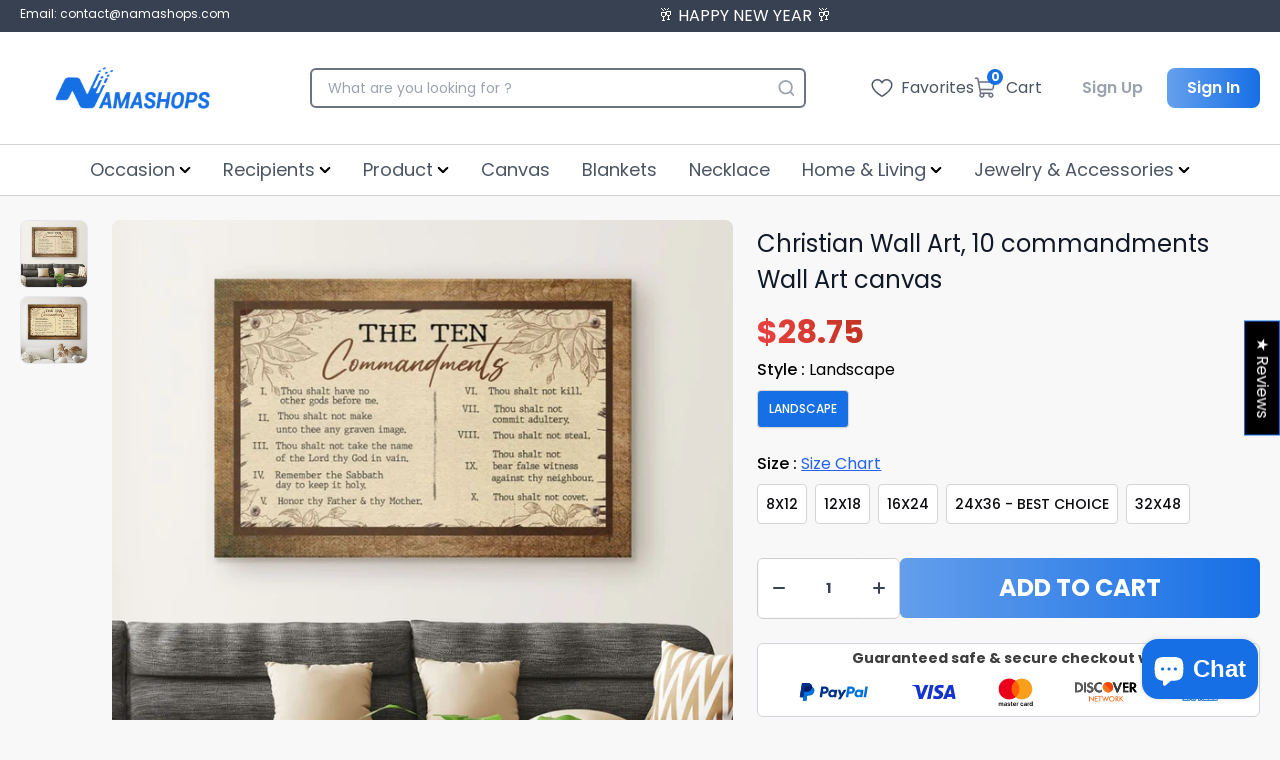

--- FILE ---
content_type: text/javascript
request_url: https://namashops.com/cdn/shop/t/30/assets/main.bundle.js?v=94090277533508326201732187449
body_size: 81244
content:
var fs=Object.defineProperty,_s=Object.defineProperties,xs=Object.getOwnPropertyDescriptors,ts=Object.getOwnPropertySymbols,vs=Object.prototype.hasOwnProperty,ws=Object.prototype.propertyIsEnumerable,ss=(t,s,p)=>s in t?fs(t,s,{enumerable:!0,configurable:!0,writable:!0,value:p}):t[s]=p,Ke=(t,s)=>{for(var p in s||(s={}))vs.call(s,p)&&ss(t,p,s[p]);if(ts)for(var p of ts(s))ws.call(s,p)&&ss(t,p,s[p]);return t},Ye=(t,s)=>_s(t,xs(s));import{d as ae,r as _,a as bs,c as le,o as Ce,b as ot,t as Zt,h as os,e as Qe,f as ls,g as J,i,j as e,w as A,v as $e,F as y,k as L,l as f,m as n,n as g,p as k,q as ye,s as ne,u as ve,x as he,y as Fe,z as F,A as oe,B as ys,S as Xe,C as We,N as nt,D as X,P as Nt,E as Rt,G as it,H as Cs,I as $s,J as Ne,K as Ut,L as Ot,T as Gt,M as Jt,O as Xt,Q as Se,R as st,U as tt,V as Kt,W as At,X as rs,Y as et,Z as as,_ as ds,$ as ks,a0 as Ss}from"./vendor.chunk.js";const Ps=function(){const s=document.createElement("link").relList;if(s&&s.supports&&s.supports("modulepreload"))return;for(const d of document.querySelectorAll('link[rel="modulepreload"]'))l(d);new MutationObserver(d=>{for(const u of d)if(u.type==="childList")for(const a of u.addedNodes)a.tagName==="LINK"&&a.rel==="modulepreload"&&l(a)}).observe(document,{childList:!0,subtree:!0});function p(d){const u={};return d.integrity&&(u.integrity=d.integrity),d.referrerpolicy&&(u.referrerPolicy=d.referrerpolicy),d.crossorigin==="use-credentials"?u.credentials="include":d.crossorigin==="anonymous"?u.credentials="omit":u.credentials="same-origin",u}function l(d){if(d.ep)return;d.ep=!0;const u=p(d);fetch(d.href,u)}};Ps();var q=(t,s)=>{const p=t.__vccOpts||t;for(const[l,d]of s)p[l]=d;return p};const Ls=ae({name:"VLazyImage",inheritAttrs:!1,props:{src:{type:String,required:!0},srcPlaceholder:{type:String,default:"data:,"},srcset:{type:String,default:null},intersectionOptions:{type:Object,default:()=>({})},usePicture:{type:Boolean,default:!1}},emits:["intersect","load","error"],setup(t,{emit:s,attrs:p}){const l=_(),d=bs({observer:null,intersected:!1,loaded:!1}),u=le(()=>d.intersected&&t.src?t.src:t.srcPlaceholder),a=le(()=>d.intersected&&t.srcset?t.srcset:!1);Ce(()=>{"IntersectionObserver"in window&&(d.observer=new IntersectionObserver(c=>{var m;c[0].isIntersecting&&(d.intersected=!0,(m=d.observer)==null||m.disconnect(),s("intersect"))},t.intersectionOptions),d.observer.observe(l.value))}),ot(()=>{var c;"IntersectionObserver"in window&&((c=d.observer)==null||c.disconnect())});const r=()=>{p.src!==t.srcPlaceholder&&(d.loaded=!0,s("load"))},o=()=>{s("error")};return Ye(Ke({},Zt(d)),{elm:l,srcImage:u,srcsetImage:a,load:r,error:o})},render(){const t=os("img",Ye(Ke({},this.$attrs),{src:this.srcImage?this.srcImage:null,srcset:this.srcsetImage?this.srcsetImage:null,class:{[this.$attrs.class]:!0,"v-lazy-image":!0,"v-lazy-image-loaded":this.loaded},onLoad:this.load,onError:this.error,ref:"elm"}));return this.usePicture?os("picture",{onLoad:this.load},this.intersected?[this.$slots.default(),t]:[t]):t}});var Fs=q(Ls,[["__file","/Users/rnd/Documents/code/shopify-theme-mono/src/app/components/render/v-lazy-image.vue"]]);const zt=Qe("mobile",{state:()=>({menuVisible:!1,searchVisible:!1,activeElements:[],activeElementsTwo:[]}),actions:{toggleMenu(){this.menuVisible=!this.menuVisible},hideMenu(){this.menuVisible=!1},toggleLevelOne(t){const s=this.activeElements.indexOf(t);s===-1?this.activeElements.push(t):this.activeElements.splice(s,1)},toggleLevelTwo(t){const s=this.activeElementsTwo.indexOf(t);s===-1?this.activeElementsTwo.push(t):this.activeElementsTwo.splice(s,1)},toggleSearch(){this.searchVisible=!this.searchVisible},hideSearch(){this.searchVisible=!1}}}),js=ae({name:"predictiveSearch",setup(){const t=_(""),s=_(!0),p=_([]),l=_([]),d=_([]),u=_(null),a=zt();return ls(u,()=>{s.value=!1}),{search:t,contentSearch:u,opened:s,onChange:c=>{c.target.value.length>2?J.get(`/search/suggest.json?q=${c.target.value}&resources[type]=query,product,collection&resources[limit]=20`).then(h=>{p.value=h.data.resources.results.products,l.value=h.data.resources.results.queries,d.value=h.data.resources.results.collections}):J.get('/search/suggest.json?q=""&resources[type]=query,product,collection&resources[limit]=20').then(h=>{p.value=h.data.resources.results.products,l.value=h.data.resources.results.queries,d.value=h.data.resources.results.collections})},dataSearchPrd:p,dataCollections:d,dataQueries:l,mobile:a,highlightQuery:c=>{const h=t.value.trim();if(!h)return c;const m=new RegExp(`(${h})`,"gi");return c.replace(m,'<span class="highlight font-bold">$1</span>')}}}}),Ms={action:"/search",class:"relative w-full z-20",ref:"contentSearch"},Es={class:"flex items-center lg:px-3 py-2"},Ds={class:"relative w-full"},Bs=e("input",{type:"hidden",name:"type",value:"product"},null,-1),Ts={class:"absolute w-[40px] h-[40px] text-gray-500 right-0 top-0 flex justify-center items-center rounded-r"},qs=e("path",{"stroke-linecap":"round","stroke-linejoin":"round",d:"M6 18 18 6M6 6l12 12"},null,-1),Vs=[qs],Is={key:0,class:"w-full search_box text-left pb-5 lg:pb-10"},As={class:"w-full relative z-100 mt-1 bg-white lg:p-2 max-h-[590px] overflow-auto grid grid-cols-12 gap-4"},Rs={key:0,class:"col-span-12 lg:col-span-4 mb-2 self-start"},Os=e("div",{class:"font-bold pb-2 mb-2 border-b text-black text-sm uppercase"}," Popular Suggestions ",-1),zs={class:"w-full"},Hs=["title","href"],Us=["innerHTML"],Zs={key:1,class:"col-span-12 lg:col-span-4 mb-2 self-start"},Ns=e("div",{class:"font-bold pb-2 mb-2 border-b text-black text-sm uppercase"}," Popular Suggestions ",-1),Qs=e("div",{class:"w-full"},"No suggestions were found",-1),Xs=[Ns,Qs],Ws={class:"col-span-12 lg:col-span-8"},Gs=e("div",{class:"font-semibold pb-2 mb-2 border-b text-black text-sm uppercase"}," Products ",-1),Js={class:"grid grid-cols-2 lg:grid-cols-5 gap-4"},Ks={class:"w-full pb-1 mb-1"},Ys=["title","href"],eo={class:"w-full"},to={class:"pt-[100%] relative block overflow-hidden"},so=["src","alt"],oo={class:"w-full p-2"},no={class:"mb-2 leading-4 text-sm line-clamp-2"},io={class:"font-semibold text-red-500 text-sm leading-4"},lo={key:0,class:"line-through text-gray-400 ml-1"},ro={class:"money"},ao=e("button",{class:"w-full text-base font-bold !text-white capitalize duration-100 ease-in transform bg-gradian-main border-none rounded-sm outline-none button button-secondary focus:outline-none flex justify-center items-center py-2 text-md leading-7 col-span-12 lg:col-span-4"}," View All Items ",-1);function co(t,s,p,l,d,u){return n(),i("form",Ms,[e("div",Es,[e("div",Ds,[Bs,A(e("input",{type:"text",id:"Search",name:"q",placeholder:"What are you looking for ?","onUpdate:modelValue":s[0]||(s[0]=a=>t.search=a),onInput:s[1]||(s[1]=(...a)=>t.onChange&&t.onChange(...a)),onFocus:s[2]||(s[2]=a=>t.opened=!0),autocomplete:"off",class:"w-full border !h-[40px] py-1 pl-4 pr-[40px] font-normal transition duration-300 ease-in-out border-gray-500 placeholder-text-light text-sm text-gray-500 !outline-none"},null,544),[[$e,t.search]]),e("div",Ts,[(n(),i("svg",{onClick:s[3]||(s[3]=(...a)=>t.mobile.toggleSearch&&t.mobile.toggleSearch(...a)),xmlns:"http://www.w3.org/2000/svg",fill:"none",viewBox:"0 0 24 24","stroke-width":"1.5",stroke:"currentColor",class:"size-6 w-6 h-6"},Vs))])])]),t.dataSearchPrd.length>0&&t.opened?(n(),i("div",Is,[e("div",As,[t.dataQueries.length>0?(n(),i("div",Rs,[Os,(n(!0),i(y,null,L(t.dataQueries,a=>(n(),i("div",zs,[e("a",{title:a.text,href:a.url,class:"flex items-center hover:bg-gray-100 text-sm font-semibold p-2 rounded"},[e("span",{innerHTML:t.highlightQuery(a.text)},null,8,Us)],8,Hs)]))),256))])):(n(),i("div",Zs,Xs)),e("div",Ws,[Gs,e("div",Js,[(n(!0),i(y,null,L(t.dataSearchPrd.slice(0,10),a=>(n(),i("div",Ks,[e("a",{class:"w-full flex flex-wrap hover:bg-gray-100 rounded text-black",title:a.title,href:a.url},[e("div",eo,[e("span",to,[e("img",{src:a.featured_image.url,alt:a.title,class:"absolute top-0 bottom-0 left-0 right-0 object-cover object-center w-full h-full"},null,8,so)])]),e("div",oo,[e("p",no,g(a.title),1),e("div",io,[k(" $"+g(a.price)+" ",1),a.compare_at_price_min>0?(n(),i("span",lo,[e("span",ro,g(a.compare_at_price_min),1)])):f("v-if",!0)])])],8,Ys)]))),256))])]),ao])])):f("v-if",!0)],512)}var po=q(js,[["render",co],["__file","/Users/rnd/Documents/code/shopify-theme-mono/src/app/components/render/predictive-search.vue"]]);const uo=Qe("select-variant",{state:()=>({variant0:"",variant1:"",variant2:""}),getters:{},actions:{showVariant(t){this.variant0=t},showVariant1(t){this.variant1=t},showVariant2(t){this.variant2=t}}}),cs=Qe("select-image",{state:()=>({selectedImage:null,firstRender:!0,renderVideo:!1}),getters:{image:t=>t.selectedImage,firstRenderVisible:t=>t.firstRender,videoRenderVisible:t=>t.renderVideo},actions:{setSelectedImage(t){this.selectedImage=t.selectedImage},setFirstRender(t){this.firstRender=t.firstRender},setRenderVideo(t){this.renderVideo=t.renderVideo}}}),ho=Qe("modal-atc",{state:()=>({modal:!1}),getters:{modalVisible:t=>t.modal},actions:{showModal(){this.modal=!0},hideModal(){this.modal=!1}}}),go=Qe("check-selected",{state:()=>({selected:!1}),getters:{selectedVisible:t=>t.selected},actions:{setSelected(t){this.selected=t.selected}}}),mo=Qe("show-alert",{state:()=>({selected:!1}),getters:{selectedVisible:t=>t.selected},actions:{setSelected(){this.selected=!0}}}),Ge=Qe("select-quantity",{state:()=>({quantityCount:1}),getters:{total:t=>t.quantityCount},actions:{setQuantitiCount(t){this.quantityCount=t}}}),fo=Qe("upsell-price",{state:()=>({selectedPrice:0}),actions:{setSelectedPrice(t){this.selectedPrice=t}}}),_o={props:{currentVariant:{type:Object,required:!0},productOptions:{type:Object,required:!0},productVariants:{type:Object,required:!0},productPrice:{type:Number,required:!0},comparePricePrd:{type:Number,required:!0},currentSkuPrd:{type:String,required:!0},valueSelected:{type:Object,required:!1},vendor:{type:String,required:!1}},setup(t,{slots:s}){const p=uo(),l=cs(),d=ho(),u=go(),a=mo(),r=Ge(),o=fo(),{currentVariant:c,currentSkuPrd:h,productOptions:m,productVariants:x,productPrice:w,comparePricePrd:b,valueSelected:S}=Zt(t),V=_(!0),M=_(null),Z=_(w.value),R=_(b.value),O=_(h.value),K=_(S.value),I=_(null);c.value.options.length>3&&u.$patch({selected:!0}),Ce(()=>{p.$patch({variant0:c.value.options[0]}),c.value.options.length>2&&p.$patch({variant1:c.value.options[1]});const{featured_image:j}=c.value;l.$patch({selectedImage:{url:j.url,alt:j.alt||""}}),u.$patch({selected:K.value}),x.value.length<=1&&u.$patch({selected:!0})});const W=_(c.value),$=m.value.findIndex(j=>j.name==="Color"||j.name==="Model"||j.name==="Box Style"||j.name==="Material"),z=m.value.findIndex(j=>j.name==="Size"),ee=({_name:j},B)=>{const v=B.target.value;let E=c.value.options;const T=B.target.name.replace("option-","");E[T]=v;const H=x.value.filter(U=>U.options.toString()===c.value.options.toString());if(l.$patch({firstRender:!0}),B.target.name=="option-0"?H.length>0?p.showVariant(B.target.dataset.variant):(p.showVariant(B.target.dataset.variant),p.showVariant1(B.target.dataset.variant1)):B.target.name=="option-1"?p.showVariant1(B.target.dataset.variant1):B.target.name=="option-2"&&p.showVariant2(B.target.dataset.variant2),$>0){const Y=m.value.filter(ie=>ie.name==="Color"||ie.name==="Model"||ie.name==="Box Style"||ie.name==="Material")[0].values.filter(ie=>ie===B.target.value);Y.length>0?E[$]=Y[0]:E[$]=p.variant1}if(z>0){const U=m.value.filter(ie=>ie.name==="Size"||ie.name==="Color Thread")[0],Y=x.value.filter(ie=>ie.options.toString()===c.value.options.toString());Y.length>0?E[z]=Y[0].options[z]:z>1?E[z]=U.values[0]:E[z]=p.variant1}x.value.some(U=>{if(U.options.every(Y=>E.includes(Y))){W.value=U;const{featured_image:Y,price:ie,compare_at_price:_e,sku:xe}=U;V.value=!1,Y.src!=null&&l.$patch({selectedImage:{url:Y.src,alt:Y.alt||""},firstRender:!1,renderVideo:!1}),M.value={url:Y.src,alt:Y.alt||""},Z.value=ie,R.value=_e,O.value=xe}});const N=[];for(let U=0;U<=c.value.options.length-1;U++){const Y=document.querySelectorAll(`input[name="option-${U}"]`);N.push(!1);for(const ie of Y)ie.checked&&(N[U]=!0)}let se=U=>U.every(Y=>Y===!0);u.$patch({selected:se(N)})},te=()=>{d.$patch({modal:!1})};document.addEventListener("click",P);function P(j){if(j.target.id==="btn-bin"){const B=document.getElementById("customily-cart-btn");B?.click(),u.selected===!1&&(a.$patch({selected:!0}),document.getElementById("alert").scrollIntoView())}}const D=()=>{document.querySelectorAll(".shopify-product-form input:required").forEach(B);function B(T,H){const N="error-message",se=T.parentElement.querySelector(`.${N}`);if(se&&se.remove(),T.value==""){T.classList.add("!border-red-400");const U=document.createElement("span");U.className=N,U.textContent="Required",U.style.color="red",U.style.fontSize="12px",T.parentElement.appendChild(U),T.parentElement.scrollIntoView({behavior:"smooth",block:"center"}),T.preventDefault()}else T.classList.remove("!border-red-400")}const v=document.querySelector('form[action="/cart/add"]'),E=new FormData(v);u.selected===!0&&fetch("/cart/add.js",{method:"POST",body:E}).then(T=>{J.get("/cart.js").then(H=>{I.value=H.data,console.log(H,"cart data");const N=H.data,se=document.getElementById("cart-total");se.innerHTML=N.item_count,se.style.display="flex";const U=document.getElementById("cart-total-mb");U.innerHTML=N.item_count,U.style.display="flex"}),d.$patch({modal:!0})}).catch(T=>{console.error("Error:",T)})};return()=>s.default({initialRender:V.value,currentImage:M.value,selectedVariant:W.value,selectOption:ee,currentPrice:(Z.value+o.selectedPrice)*r.quantityCount,comparePrice:R.value,currentSku:O.value,addToCart:D,store:p,storeModal:d,closeModal:te,storeSelected:u,storeShowAlert:a,dataCart:I.value})}};var xo=q(_o,[["__file","/Users/rnd/Documents/code/shopify-theme-mono/src/app/components/renderless/product-variant-selector.vue"]]);const vo=ae({name:"Modal",inheritAttrs:!1}),wo={class:"modal-mask fixed z-[9998] top-0 left-0 w-full h-full bg-[rgba(0,0,0,0.5)] table transition-opacity"},bo={class:"modal-wrapper table-cell align-middle"},yo={class:"flex justify-center modal-wrap-container bg-[rgba(0,0,0,0.25)] fixed inset-0 top-0 left-0 z-[100] max-h-full max-w-full w-full h-full"};function Co(t,s,p,l,d,u){return n(),i("div",wo,[e("div",bo,[e("div",yo,[ye(t.$slots,"modal-container")])])])}var ps=q(vo,[["render",Co],["__file","/Users/rnd/Documents/code/shopify-theme-mono/src/app/components/render/modal.vue"]]);const $o=ae({name:"VModal",inheritAttrs:!1,data(){return{showModal:!1,sidePreview:"front"}},props:{image:{type:String,required:!0}},setup(){const t=_(!1),s=_("front");return{close:()=>{t.value=!1},showModal:t,sidePreview:s,handleShowModal:()=>{t.value=!t.value},handleSidePreviewImage:u=>{s.value=u}}},components:{Modal:ps}}),ko=Fe('<span class="lg:px-3 lg:py-2.5 rounded-md justify-center items-center gap-1 inline-flex py-[7px]"><svg width="17" height="16" viewBox="0 0 17 16" fill="none" xmlns="http://www.w3.org/2000/svg"><path d="M10.0001 7C10.0001 7.13261 9.94746 7.25979 9.8537 7.35355C9.75993 7.44732 9.63275 7.5 9.50014 7.5H8.00014V9C8.00014 9.13261 7.94746 9.25979 7.8537 9.35356C7.75993 9.44732 7.63275 9.5 7.50014 9.5C7.36753 9.5 7.24036 9.44732 7.14659 9.35356C7.05282 9.25979 7.00014 9.13261 7.00014 9V7.5H5.50014C5.36753 7.5 5.24036 7.44732 5.14659 7.35355C5.05282 7.25979 5.00014 7.13261 5.00014 7C5.00014 6.86739 5.05282 6.74022 5.14659 6.64645C5.24036 6.55268 5.36753 6.5 5.50014 6.5H7.00014V5C7.00014 4.86739 7.05282 4.74022 7.14659 4.64645C7.24036 4.55268 7.36753 4.5 7.50014 4.5C7.63275 4.5 7.75993 4.55268 7.8537 4.64645C7.94746 4.74022 8.00014 4.86739 8.00014 5V6.5H9.50014C9.63275 6.5 9.75993 6.55268 9.8537 6.64645C9.94746 6.74022 10.0001 6.86739 10.0001 7ZM14.8539 14.3538C14.8075 14.4002 14.7523 14.4371 14.6916 14.4623C14.6309 14.4874 14.5659 14.5004 14.5001 14.5004C14.4344 14.5004 14.3694 14.4874 14.3087 14.4623C14.248 14.4371 14.1928 14.4002 14.1464 14.3538L11.0176 11.2244C9.92871 12.1314 8.53201 12.5837 7.1181 12.4871C5.70419 12.3906 4.38193 11.7527 3.42637 10.7061C2.47082 9.65949 1.95555 8.28478 1.98775 6.86794C2.01995 5.45111 2.59714 4.10123 3.59926 3.09911C4.60137 2.097 5.95125 1.51981 7.36808 1.48761C8.78492 1.45541 10.1596 1.97068 11.2062 2.92623C12.2528 3.88179 12.8908 5.20405 12.9873 6.61796C13.0838 8.03187 12.6315 9.42857 11.7245 10.5175L14.8539 13.6463C14.9004 13.6927 14.9373 13.7478 14.9624 13.8085C14.9876 13.8692 15.0005 13.9343 15.0005 14C15.0005 14.0657 14.9876 14.1308 14.9624 14.1915C14.9373 14.2522 14.9004 14.3073 14.8539 14.3538ZM7.50014 11.5C8.39016 11.5 9.26019 11.2361 10.0002 10.7416C10.7402 10.2471 11.317 9.54434 11.6576 8.72208C11.9982 7.89981 12.0873 6.99501 11.9137 6.1221C11.74 5.24918 11.3115 4.44736 10.6821 3.81802C10.0528 3.18868 9.25096 2.7601 8.37805 2.58647C7.50513 2.41283 6.60033 2.50195 5.77807 2.84254C4.9558 3.18314 4.253 3.75991 3.75853 4.49994C3.26406 5.23996 3.00014 6.10999 3.00014 7C3.00147 8.19307 3.476 9.33689 4.31962 10.1805C5.16325 11.0241 6.30707 11.4987 7.50014 11.5Z" fill="url(#paint0_linear_951_3357)"></path><defs><linearGradient id="paint0_linear_951_3357" x1="0.956037" y1="-5.06745" x2="23.6792" y2="-4.80212" gradientUnits="userSpaceOnUse"><stop stop-color="#EE4343"></stop><stop offset="1" stop-color="#A62A0F"></stop></linearGradient></defs></svg><span class="text-red-500 lg:text-sm lg:leading-tight text-xs font-medium leading-none"> Preview </span></span>',1),So=[ko],Po={class:"h-auto rounded-[8px] bg-white mx-auto min-h-[360px] relative outline-none p-4 md:p-6 md:px-20 my-auto max-w-full w-[878.4px]"},Lo=e("svg",{xmlns:"http://www.w3.org/2000/svg",viewBox:"0 0 352 512"},[e("path",{fill:"currentColor",d:"M242.72 256l100.07-100.07c12.28-12.28 12.28-32.19 0-44.48l-22.24-22.24c-12.28-12.28-32.19-12.28-44.48 0L176 189.28 75.93 89.21c-12.28-12.28-32.19-12.28-44.48 0L9.21 111.45c-12.28 12.28-12.28 32.19 0 44.48L109.28 256 9.21 356.07c-12.28 12.28-12.28 32.19 0 44.48l22.24 22.24c12.28 12.28 32.2 12.28 44.48 0L176 322.72l100.07 100.07c12.28 12.28 32.2 12.28 44.48 0l22.24-22.24c12.28-12.28 12.28-32.19 0-44.48L242.72 256z"})],-1),Fo=[Lo],jo=e("div",{class:"mb-4 font-bold text-center text-md"},"Preview",-1),Mo={class:"relative h-full overflow-hidden border rounded cursor-pointer pt-[100%] border-gray"},Eo=["src"];function Do(t,s,p,l,d,u){const a=ne("modal");return n(),i(y,null,[e("div",{class:"mt-2 inline-block mx-auto lg:mx-0",id:"show-modal",onClick:s[0]||(s[0]=(...r)=>t.handleShowModal&&t.handleShowModal(...r))},So),t.showModal?(n(),ve(a,{key:0},{"modal-container":he(()=>[e("div",Po,[e("div",{onClick:s[1]||(s[1]=(...r)=>t.close&&t.close(...r)),class:"absolute w-5 cursor-pointer text-border-gray right-2 top-2"},Fo),jo,e("div",Mo,[e("img",{src:t.image,loading:"lazy",class:"absolute top-0 left-0 w-full h-full object-contain",alt:"preview"},null,8,Eo)])])]),_:1})):f("v-if",!0)],64)}var Bo=q($o,[["render",Do],["__file","/Users/rnd/Documents/code/shopify-theme-mono/src/app/components/render/v-modal.vue"]]);const To=ae({name:"RecommendedProduct",props:{tag:{type:String,required:!0},occation_tag:{type:String,required:!0},position:{type:Number,required:!0},id:{type:String,required:!0},token_review:{type:String,required:!1},domain:{type:String,required:!1},prd_type:{type:String,required:!0},version:{type:String,required:!0},access_token:{type:String,required:!0},enabled_bought_in_24h:{type:Boolean,required:!1},enabled_best_seller_tag:{type:Boolean,required:!1}},methods:{formatPrice(t){return"$"+(t/100).toFixed(2).toString().replace(/\B(?=(\d{3})+(?!\d))/g,".")},getRatingValue(t){var s;try{const p=(s=JSON.parse(t))==null?void 0:s.value;return p>=0&&p<=5?p:null}catch{return null}},getStarClass(t,s){const p=Math.ceil(t*2)/2;return p>=s?"jdgm-star jdgm--on":p>=s-.5?"jdgm-star jdgm--half":"jdgm-star jdgm--off"}},setup(t){const s=_([]),p=le(()=>{const l=s.value.filter(a=>`${a.id}`!==t.id);return(a=>{for(let r=a.length-1;r>0;r--){const o=Math.floor(Math.random()*(r+1));[a[r],a[o]]=[a[o],a[r]]}return a})(l).slice(0,8)});return Ce(async()=>{const l=`https://${t.domain}/api/${t.version}/graphql.json`,d=`
          query AllProducts($handle: String!, $filters: [ProductFilter!]) {
            collectionByHandle(handle: $handle) {
              products(first: 50, sortKey: BEST_SELLING, filters: $filters) {
                edges {
                  node {
                    id
                    title
                    handle
                    variants(first: 1){
                      nodes{
                        price{
                          amount
                          currencyCode
                        }
                        compareAtPrice{
                          amount
                          currencyCode
                        }
                      }
                    }
                    images(first: 1) {
                      nodes {
                        url
                      }
                    }
                    productType
                    tags
                    metafields(identifiers: [
                      { namespace: "reviews", key: "rating" },
                      { namespace: "reviews", key: "rating_count" },
                      { namespace: "custom", key: "order_in_day" },
                      { namespace: "custom", key: "number_order" }
                    ]) {
                      id
                      namespace
                      key
                      value
                      type
                    }
                  }
                }
              }
            }
          }
        `,u=[];t.tag&&u.push({tag:t.tag}),t.occation_tag&&u.push({tag:t.occation_tag}),t.prd_type&&u.push({productType:t.prd_type});const a={handle:"trending-product",filters:u};try{const r=await J.post(l,{query:d,variables:a},{headers:{"Content-Type":"application/json","X-Shopify-Storefront-Access-Token":t.access_token}});r.data.errors?console.error(r.data.errors):s.value=r.data.data.collectionByHandle.products.edges.map(o=>{var c,h,m,x,w,b,S;return{id:o.node.id,title:o.node.title,type:o.node.productType,price:`$${parseFloat((m=(h=(c=o.node.variants)==null?void 0:c.nodes[0])==null?void 0:h.price)==null?void 0:m.amount).toFixed(2)}`,compare_at_price:((b=(w=(x=o.node.variants)==null?void 0:x.nodes[0])==null?void 0:w.compareAtPrice)==null?void 0:b.amount)||"",thumbnail:((S=o.node.images.nodes[0])==null?void 0:S.url)||"",url:`/products/${o.node.handle}`,handle:o.node.handle,metafields:o.node.metafields}})}catch(r){console.error("Error fetching products:",r)}}),{relatedProd:s,filteredProd:p,token:t.token_review}}}),qo={key:0},Vo=e("div",{class:"flex items-center justify-center mb-2 lg:mb-3 text-center"},[e("h3",{class:"font-semibold md:font-bold duration-300 transform cursor-pointer hover:text-blue text-[20px] lg:text-[28px] leading-[32px] lg:leading-[40px] text-gray-800 tracking-[-0.6px] md:tracking-[-0.84px]"}," You may also like ")],-1),Io={class:"grid grid-cols-2 lg:grid-cols-4 gap-2 lg:gap-3 lg:mb-4"},Ao={class:"relative ease-in-out duration-500 !transition-all group overflow-hidden"},Ro=["data-id","data-src","data-title","data-price","data-url"],Oo=e("span",{class:"show w-5 h-5"},[e("svg",{viewBox:"0 0 24 24","aria-hidden":"true",focusable:"false"},[e("path",{d:"M12,21C10.349,21,2,14.688,2,9,2,5.579,4.364,3,7.5,3A6.912,6.912,0,0,1,12,5.051,6.953,6.953,0,0,1,16.5,3C19.636,3,22,5.579,22,9,22,14.688,13.651,21,12,21ZM7.5,5C5.472,5,4,6.683,4,9c0,4.108,6.432,9.325,8,10,1.564-.657,8-5.832,8-10,0-2.317-1.472-4-3.5-4-1.979,0-3.7,2.105-3.721,2.127L11.991,8.1,11.216,7.12C11.186,7.083,9.5,5,7.5,5Z"})])],-1),zo=e("span",{class:"hidden w-5 h-5"},[e("svg",{class:"block fill-red-600",xmlns:"http://www.w3.org/2000/svg",viewBox:"0 0 24 24","aria-hidden":"true",focusable:"false"},[e("path",{d:"M16.5,3A6.953,6.953,0,0,0,12,5.051,6.912,6.912,0,0,0,7.5,3C4.364,3,2,5.579,2,9c0,5.688,8.349,12,10,12S22,14.688,22,9C22,5.579,19.636,3,16.5,3Z"})])],-1),Ho=[Oo,zo],Uo=["title","href"],Zo={class:"relative wrapper-body"},No={class:"w-full h-full relative pt-[100%] overflow-hidden block"},Qo={key:0,class:"bg-[#c45500] text-white px-2 py-1 lg:py-2 text-sm font-bold rounded-sm absolute top-0 left-0"},Xo={class:"py-2"},Wo={class:"text-[14px] leading-5 lg:text-[18px] lg:leading-[28px] text-gray-900 font-medium overflow-ellipsis line-clamp-2 overflow-hidden hover-main_color h-[40px] lg:h-[56px] ease-in-out duration-500"},Go={class:"font-bold text-[16px] lg:text-[24px] leading-[24px] pt-[4px] lg:pt-[8px]"},Jo={class:"money price_color"},Ko={key:0,class:"compare-price line-through text-2xs md:text-[16px] text-gray-400 h-[20px] ml-2 font-medium"},Yo={class:"money"},en={class:"text-[12px] lg:text-[13px] block-review"},tn={key:0},sn={class:"jdgm-prev-badge"},on={class:"jdgm-prev-badge__stars"},nn={class:"jdgm-prev-badge__text pl-1"},ln={key:0},rn={key:1},an={key:0,class:"text-[12px] italic"},dn={class:"flex justify-center"},cn=["href"];function pn(t,s,p,l,d,u){const a=ne("v-lazy-image");return t.relatedProd.length>1?(n(),i("div",qo,[Vo,e("div",Io,[(n(!0),i(y,null,L(t.filteredProd.slice(0,8),r=>{var o,c,h,m,x,w,b;return n(),i("div",{class:F({hidden:r.id==t.id}),key:r.id},[e("div",Ao,[e("div",{class:"wishlist-button cursor-pointer absolute top-[8px] right-[8px] md:top-3 md:right-3 w-7 h-7 rounded-full shadow-md z-10 flex items-center bg-white justify-center lg:opacity-0 lg:invisible lg:translate-y-2 group-hover:opacity-100 group-hover:visible group-hover:translate-y-0 transition transform ease-in-out duration-500","data-id":r.id,"data-src":r.thumbnail,"data-title":r.title,"data-price":r.price,"data-url":r.url},Ho,8,Ro),e("a",{class:"duration-300 transform cursor-pointer",title:r.type,href:`${r.url}?utm_source=more_item_consider&utm_medium=more_item_consider&utm_campaign=more_item_consider`},[e("div",Zo,[e("div",No,[oe(a,{sizes:`
                    (min-width: 768px) 350px,
                    (min-width: 300px) 200px,
                    350px
                    `,src:r.thumbnail.replace(".jpg","_50x.jpg").replace(".png","_50x.png").replace(".webp","_50x.webp"),"src-placeholder":r.thumbnail.replace(".jpg","_50x.jpg").replace(".png","_50x.png").replace(".webp","_50x.webp"),srcset:`
                        ${r.thumbnail.replace(".jpg","_200x.jpg").replace(".png","_200x.png").replace(".webp","_200x.webp")} 200w,
                        ${r.thumbnail.replace(".jpg","_350x.jpg").replace(".png","_350x.png").replace(".webp","_350x.webp")} 350w,
                        `,alt:r.type,class:"absolute top-0 bottom-0 left-0 right-0 object-contain object-center w-full h-full"},null,8,["src","src-placeholder","srcset","alt"])]),((o=r?.metafields[3])==null?void 0:o.value)>200&&t.$props.enabled_best_seller_tag?(n(),i("span",Qo,"#1 Best Seller")):f("v-if",!0)]),e("div",Xo,[e("h4",Wo,g(r.title),1),e("div",Go,[e("span",Jo,g(r.price),1),parseFloat((c=r.price)==null?void 0:c.replace("$",""))<parseFloat(r.compare_at_price.replace("$",""))?(n(),i("span",Ko,[e("span",Yo,g(r.compare_at_price),1)])):f("v-if",!0)]),e("div",en,[((h=r?.metafields[0])==null?void 0:h.value)!=null?(n(),i("div",tn,[e("div",sn,[e("span",on,[(n(),i(y,null,L(5,S=>e("span",{key:S,class:F(t.getStarClass(t.getRatingValue(r.metafields[0].value),S))},null,2)),64))]),e("span",nn,[k(g((m=r?.metafields[1])==null?void 0:m.value)+" ",1),((x=r?.metafields[1])==null?void 0:x.value)>1?(n(),i("span",ln,"reviews")):(n(),i("span",rn,"review"))])])])):f("v-if",!0)]),((w=r?.metafields[2])==null?void 0:w.value)>0&&t.$props.enabled_bought_in_24h?(n(),i("p",an,g(((b=r?.metafields[2])==null?void 0:b.value)*3+parseInt(r.id.replace("gid://shopify/Product/","").slice(-1))+parseInt(new Date().toLocaleString("en-US",{timeZone:"Etc/GMT+8",hour:"numeric",hour12:!1}))+1)+" people bought in 24 hours ",1)):f("v-if",!0)])],8,Uo)])],2)}),128))]),e("div",dn,[e("a",{href:`/collections/trending-product/${t.tag}?utm_source=you_may_also_like&utm_medium=you_may_also_like&utm_campaign=you_may_also_like`,class:"py-[6px] lg:py-2 px-10 border-2 border-black leading-7 text-black font-semibold rounded-md text-[17px] lg:text-[20px] uppercase"},"Browse More",8,cn)])])):f("v-if",!0)}var un=q(To,[["render",pn],["__file","/Users/rnd/Documents/code/shopify-theme-mono/src/app/components/render/recommended-product.vue"]]);const Qt=Qe("product-cart",{state:()=>({totalCount:0,totalPrice:0}),getters:{total:t=>t.totalCount,price:t=>t.totalPrice},actions:{setTotalCount(t){this.totalCount=t.totalCount},setTotalPrice(t){this.totalPrice=t.totalPrice}}}),hn={props:{totalCount:{type:Number,required:!0},totalPrice:{type:Number,required:!0},upsellQuantity:{type:Boolean,required:!1},reductionRateOne:{type:String,required:!1},reductionRateTwo:{type:String,required:!1},reductionRateThree:{type:String,required:!1},discountOne:{type:String,required:!1},discountTwo:{type:String,required:!1},discountThree:{type:String,required:!1}},setup(t,{slots:s}){const p=Qt(),l=_(null),{totalCount:d,totalPrice:u,upsellQuantity:a,reductionRateOne:r,reductionRateTwo:o,reductionRateThree:c,discountOne:h,discountTwo:m,discountThree:x}=Zt(t);(async()=>{try{const M=await J.get("/cart.js");l.value=M?.data}catch(M){console.error("There was an error fetching the cart data:",M)}})();const b=le(()=>l.value&&l.value.items?l.value.items.filter(M=>M.product_type==="upsell"||M.product_type==="Card").reduce((M,Z)=>M+Z.quantity,0):0),S=le(()=>p.price),V=le(()=>p.total);return Ce(()=>{p.$patch({totalCount:d.value}),p.$patch({totalPrice:u.value})}),a.value&&ys(()=>{V.value-b.value>=r.value&&V.value-b.value<o.value&&h.value!==""&&J.get(`/discount/${h.value}`),V.value-b.value>=o.value&&V.value-b.value<c.value&&m.value!==""&&J.get(`/discount/${m.value}`),V.value-b.value>=c.value&&x.value!==""&&J.get(`/discount/${x.value}`)}),()=>s.default({totalCountValue:V.value-b.value,totalPriceValue:S.value})}};var gn=q(hn,[["__file","/Users/rnd/Documents/code/shopify-theme-mono/src/app/components/renderless/product-cart.vue"]]);const mn=ae({name:"RelatedProduct2",components:{Swiper:Xe,SwiperSlide:We},props:{tag:{type:String,required:!0},position:{type:Number,required:!0},id:{type:String,required:!0},enabled_wishlist:{type:Boolean,required:!1},token_review:{type:String,required:!1},domain:{type:String,required:!1}},methods:{formatPrice(t){return"$"+(t/100).toFixed(2).toString().replace(/\B(?=(\d{3})+(?!\d))/g,".")}},setup(t){const s=_([]),p=_(!1),l=(a,r=0)=>{const o=a.getBoundingClientRect();return o.top>=0-r&&o.left>=0&&o.bottom-r<=(window.innerHeight||document.documentElement.clientHeight)&&o.right<=(window.innerWidth||document.documentElement.clientWidth)},d=()=>{!p.value||J.get(`/collections/all/${t.tag}?view=json`).then(a=>{const r=a.data.data;s.value=r})},u=()=>{const a=document.getElementById(t.tag);a&&l(a,700)&&(p.value||(p.value=!0,d()))};return Ce(()=>{window.addEventListener("scroll",u)}),ot(()=>{window.removeEventListener("scroll",u)}),{relatedProd:s,modules:[nt],domain:t.domain,token:t.token_review}}}),fn={key:0},_n={key:0},xn=e("div",{class:"flex items-center my-2 lg:mb-3 title-other-prd justify-center"},[e("h3",{class:"font-semibold md:font-bold duration-300 transform cursor-pointer hover:text-blue text-[20px] lg:text-[28px] leading-[32px] lg:leading-[40px] text-gray-800 tracking-[-0.6px] md:tracking-[-0.84px]"}," Design On Other Products ")],-1),vn={class:"w-full overflow-hidden body-custom"},wn={class:"relative ease-in-out duration-500 !transition-all group overflow-hidden"},bn=["data-id","data-src","data-title","data-price","data-url"],yn=e("span",{class:"show w-5 h-5"},[e("svg",{viewBox:"0 0 24 24","aria-hidden":"true",focusable:"false"},[e("path",{d:"M12,21C10.349,21,2,14.688,2,9,2,5.579,4.364,3,7.5,3A6.912,6.912,0,0,1,12,5.051,6.953,6.953,0,0,1,16.5,3C19.636,3,22,5.579,22,9,22,14.688,13.651,21,12,21ZM7.5,5C5.472,5,4,6.683,4,9c0,4.108,6.432,9.325,8,10,1.564-.657,8-5.832,8-10,0-2.317-1.472-4-3.5-4-1.979,0-3.7,2.105-3.721,2.127L11.991,8.1,11.216,7.12C11.186,7.083,9.5,5,7.5,5Z"})])],-1),Cn=e("span",{class:"hidden w-5 h-5"},[e("svg",{class:"block fill-red-600",xmlns:"http://www.w3.org/2000/svg",viewBox:"0 0 24 24","aria-hidden":"true",focusable:"false"},[e("path",{d:"M16.5,3A6.953,6.953,0,0,0,12,5.051,6.912,6.912,0,0,0,7.5,3C4.364,3,2,5.579,2,9c0,5.688,8.349,12,10,12S22,14.688,22,9C22,5.579,19.636,3,16.5,3Z"})])],-1),$n=[yn,Cn],kn=["title","href"],Sn={class:"relative wrapper-body"},Pn={class:"w-full h-full relative pt-[100%] overflow-hidden block"},Ln={class:"py-2"},Fn={class:"text-[14px] text-center leading-5 lg:text-[18px] lg:leading-[23px] text-[#000000] font-normal hover-main_color ease-in-out duration-500"},jn={class:"font-bold price_color text-[16px] leading-[21px] text-center pt-2"},Mn={class:"money"};function En(t,s,p,l,d,u){const a=ne("v-lazy-image"),r=ne("swiper-slide"),o=ne("swiper");return t.relatedProd.length>1?(n(),i("div",fn,[t.position==1?(n(),i("div",_n,[xn,e("div",vn,[oe(o,{watchSlidesProgress:!0,watchSlidesVisibility:!0,slidesPerView:2,"space-between":8,breakpoints:{640:{slidesPerView:2,spaceBetween:8},768:{slidesPerView:4,spaceBetween:15},1024:{slidesPerView:5,spaceBetween:12}},navigation:!0,modules:t.modules,class:"mySwiperView"},{default:he(()=>[(n(!0),i(y,null,L(t.relatedProd,c=>(n(),ve(r,{class:F({hidden:c.id==t.id})},{default:he(()=>[e("div",wn,[e("div",{class:"wishlist-button cursor-pointer absolute top-[8px] right-[8px] md:top-3 md:right-3 w-7 h-7 rounded-full shadow-md z-10 flex items-center bg-white justify-center lg:opacity-0 lg:invisible lg:translate-y-2 group-hover:opacity-100 group-hover:visible group-hover:translate-y-0 transition transform ease-in-out duration-500","data-id":c.id,"data-src":c.thumbnail,"data-title":c.title,"data-price":c.price,"data-url":c.url},$n,8,bn),e("a",{class:"duration-300 transform cursor-pointer",title:c.type,href:c.url},[e("div",Sn,[e("div",Pn,[oe(a,{sizes:`
                        (min-width: 768px) 350px,
                        (min-width: 300px) 200px,
                        350px
                      `,src:c.thumbnail.replace(".jpg","_50x.jpg").replace(".png","_50x.png").replace(".webp","_50x.webp"),"src-placeholder":c.thumbnail.replace(".jpg","_50x.jpg").replace(".png","_50x.png").replace(".webp","_50x.webp"),srcset:`
                        ${c.thumbnail.replace(".jpg","_200x.jpg").replace(".png","_200x.png").replace(".webp","_200x.webp")} 200w,
                        ${c.thumbnail.replace(".jpg","_350x.jpg").replace(".png","_350x.png").replace(".webp","_350x.webp")} 350w,
                        `,alt:c.type,class:"object-contain object-center absolute inset-0 w-full h-full v-lazy-image v-lazy-image-loaded swiper-lazy"},null,8,["src","src-placeholder","srcset","alt"])])]),e("div",Ln,[e("h4",Fn,g(c.type),1),e("div",jn,[e("span",Mn,g(c.price),1)])])],8,kn)])]),_:2},1032,["class"]))),256))]),_:1},8,["modules"])])])):f("v-if",!0)])):f("v-if",!0)}var Dn=q(mn,[["render",En],["__file","/Users/rnd/Documents/code/shopify-theme-mono/src/app/components/render/related-product-2.vue"]]);const Bn={name:"regular-modal",data(){return{showModal:!1}},methods:{toggleModal:function(){this.showModal=!this.showModal},showMd:function(){this.showModal=!0},hideMd:function(){this.showModal=!1}}},Tn={key:0,class:"block-modal overflow-x-hidden overflow-y-auto fixed inset-0 z-[1010] outline-none focus:outline-none justify-center items-center flex w-full"},qn={class:"relative w-full my-6 max-w-3xl z-[1002]"},Vn={class:"border-0 rounded-lg shadow-lg relative flex flex-col w-full bg-white outline-none focus:outline-none"},In={class:"flex items-center justify-between p-3 border-b border-solid border-blueGray-200 rounded-t"},An=e("h3",{class:"text-xl font-semibold my-0"},"Size Chart",-1),Rn=e("span",{class:"bg-transparent text-black h-6 w-6 text-2xl block outline-none focus:outline-none cursor-pointer"}," \xD7 ",-1),On=[Rn],zn={class:"relative p-3 flex-auto"},Hn={class:"text-blueGray-500 text-lg leading-relaxed"};function Un(t,s,p,l,d,u){return n(),i("div",null,[e("span",{class:"pl-1 text-blue-600 underline cursor-pointer font-normal",onClick:s[0]||(s[0]=a=>u.toggleModal())},"Size Chart"),d.showModal?(n(),i("div",Tn,[e("div",qn,[e("div",Vn,[e("div",In,[An,e("div",{class:"p-1 ml-auto bg-transparent border-0 text-black float-right text-3xl leading-none font-semibold outline-none focus:outline-none",onClick:s[1]||(s[1]=a=>u.toggleModal())},On)]),e("div",zn,[e("p",Hn,[ye(t.$slots,"size_chart")])])])]),d.showModal?(n(),i("div",{key:0,class:"opacity-50 fixed inset-0 z-[1001] bg-black h-full",onClick:s[2]||(s[2]=a=>u.toggleModal())})):f("v-if",!0)])):f("v-if",!0)])}var Zn=q(Bn,[["render",Un],["__file","/Users/rnd/Documents/code/shopify-theme-mono/src/app/components/render/modal-sizechart.vue"]]);const Nn=ae({name:"RelatedProductMore",props:{tag:{type:String,required:!0},occation_tag:{type:String,required:!0},position:{type:Number,required:!0},id:{type:String,required:!0},token_review:{type:String,required:!1},domain:{type:String,required:!1},prd_type:{type:String,required:!0},version:{type:String,required:!0},access_token:{type:String,required:!0},enabled_bought_in_24h:{type:Boolean,required:!1},enabled_best_seller_tag:{type:Boolean,required:!1}},methods:{formatPrice(t){return"$"+(t/100).toFixed(2).toString().replace(/\B(?=(\d{3})+(?!\d))/g,".")},getRatingValue(t){var s;try{const p=(s=JSON.parse(t))==null?void 0:s.value;return p>=0&&p<=5?p:null}catch{return null}},getStarClass(t,s){const p=Math.ceil(t*2)/2;return p>=s?"jdgm-star jdgm--on":p>=s-.5?"jdgm-star jdgm--half":"jdgm-star jdgm--off"}},setup(t){const s=_([]),p=le(()=>{const l=s.value.filter(a=>a.type!==t.prd_type&&`${a.id}`!==t.id);for(let a=l.length-1;a>0;a--){const r=Math.floor(Math.random()*(a+8)),o=l[a];l[a]=l[r],l[r]=o}const d=[],u=new Set;for(const a of l)if(u.has(a.type)||(d.push(a),u.add(a.type)),d.length===8)break;if(d.length<8)for(const a of l){if(d.length===8)break;d.push(a)}return d});return Ce(async()=>{const l=`https://${t.domain}/api/${t.version}/graphql.json`,d=`
        query AllProducts($handle: String!, $filters: [ProductFilter!]) {
          collectionByHandle(handle: $handle) {
            products(first: 250, sortKey: BEST_SELLING, filters: $filters) {
              edges {
                node {
                  id
                  title
                  handle
                  variants(first: 1){
                    nodes{
                      price{
                        amount
                        currencyCode
                      }
                      compareAtPrice{
                        amount
                        currencyCode
                      }
                    }
                  }
                  images(first: 1) {
                    nodes {
                      url
                    }
                  }
                  productType
                  tags
                  metafields(identifiers: [
                      { namespace: "reviews", key: "rating" },
                      { namespace: "reviews", key: "rating_count" },
                      { namespace: "custom", key: "order_in_day" },
                      { namespace: "custom", key: "number_order" }
                    ]) {
                      id
                      namespace
                      key
                      value
                      type
                    }
                }
              }
            }
          }
        }
      `,u=[];t.tag&&u.push({tag:t.tag}),t.occation_tag&&u.push({tag:t.occation_tag});const a={handle:"trending-product",filters:u};try{const r=await J.post(l,{query:d,variables:a},{headers:{"Content-Type":"application/json","X-Shopify-Storefront-Access-Token":t.access_token}});r.data.errors?console.error(r.data.errors):s.value=r.data.data.collectionByHandle.products.edges.map(o=>{var c,h,m,x,w,b,S;return{id:o.node.id,title:o.node.title,type:o.node.productType,price:`$${parseFloat((m=(h=(c=o.node.variants)==null?void 0:c.nodes[0])==null?void 0:h.price)==null?void 0:m.amount).toFixed(2)}`,compare_at_price:((b=(w=(x=o.node.variants)==null?void 0:x.nodes[0])==null?void 0:w.compareAtPrice)==null?void 0:b.amount)||"",thumbnail:((S=o.node.images.nodes[0])==null?void 0:S.url)||"",url:`/products/${o.node.handle}`,handle:o.node.handle,metafields:o.node.metafields}})}catch(r){console.error("Error fetching products:",r)}}),{relatedProd:s,filteredProd:p,token:t.token_review}}}),Qn={key:0},Xn=e("div",{class:"flex items-center justify-center mb-2 lg:mb-3 text-center"},[e("h3",{class:"font-semibold md:font-bold duration-300 transform cursor-pointer hover:text-blue text-[20px] lg:text-[28px] leading-[32px] lg:leading-[40px] text-gray-800 tracking-[-0.6px] md:tracking-[-0.84px]"}," More Items To Consider ")],-1),Wn={class:"grid grid-cols-2 lg:grid-cols-4 gap-2 lg:gap-3 lg:mb-4"},Gn={class:"relative ease-in-out duration-500 !transition-all group overflow-hidden"},Jn=["data-id","data-src","data-title","data-price","data-url"],Kn=e("span",{class:"show w-5 h-5"},[e("svg",{viewBox:"0 0 24 24","aria-hidden":"true",focusable:"false"},[e("path",{d:"M12,21C10.349,21,2,14.688,2,9,2,5.579,4.364,3,7.5,3A6.912,6.912,0,0,1,12,5.051,6.953,6.953,0,0,1,16.5,3C19.636,3,22,5.579,22,9,22,14.688,13.651,21,12,21ZM7.5,5C5.472,5,4,6.683,4,9c0,4.108,6.432,9.325,8,10,1.564-.657,8-5.832,8-10,0-2.317-1.472-4-3.5-4-1.979,0-3.7,2.105-3.721,2.127L11.991,8.1,11.216,7.12C11.186,7.083,9.5,5,7.5,5Z"})])],-1),Yn=e("span",{class:"hidden w-5 h-5"},[e("svg",{class:"block fill-red-600",xmlns:"http://www.w3.org/2000/svg",viewBox:"0 0 24 24","aria-hidden":"true",focusable:"false"},[e("path",{d:"M16.5,3A6.953,6.953,0,0,0,12,5.051,6.912,6.912,0,0,0,7.5,3C4.364,3,2,5.579,2,9c0,5.688,8.349,12,10,12S22,14.688,22,9C22,5.579,19.636,3,16.5,3Z"})])],-1),ei=[Kn,Yn],ti=["title","href"],si={class:"relative wrapper-body"},oi={class:"w-full h-full relative pt-[100%] overflow-hidden block"},ni={key:0,class:"bg-[#c45500] text-white px-2 py-1 lg:py-2 text-sm font-bold rounded-sm absolute top-0 left-0"},ii={class:"py-2"},li={class:"text-[14px] leading-5 lg:text-[18px] lg:leading-[28px] text-gray-900 font-medium overflow-ellipsis line-clamp-2 overflow-hidden hover-main_color h-[40px] lg:h-[56px] ease-in-out duration-500"},ri={class:"font-bold text-[16px] lg:text-[24px] leading-[24px] pt-[4px] lg:pt-[8px]"},ai={class:"money price_color"},di={key:0,class:"compare-price line-through text-2xs md:text-[16px] text-gray-400 h-[20px] ml-2 font-medium"},ci={class:"money"},pi={class:"text-[12px] lg:text-[13px] block-review"},ui={key:0},hi={class:"jdgm-prev-badge"},gi={class:"jdgm-prev-badge__stars"},mi={class:"jdgm-prev-badge__text pl-1"},fi={key:0},_i={key:1},xi={key:0,class:"text-[12px] italic"},vi={class:"flex justify-center"},wi=["href"];function bi(t,s,p,l,d,u){const a=ne("v-lazy-image");return t.relatedProd.length>2?(n(),i("div",Qn,[Xn,e("div",Wn,[(n(!0),i(y,null,L(t.filteredProd.slice(0,8),r=>{var o,c,h,m,x,w,b;return n(),i("div",{class:F({hidden:r.id==t.id}),key:r.id},[e("div",Gn,[e("div",{class:"wishlist-button cursor-pointer absolute top-[8px] right-[8px] md:top-3 md:right-3 w-7 h-7 rounded-full shadow-md z-10 flex items-center bg-white justify-center lg:opacity-0 lg:invisible lg:translate-y-2 group-hover:opacity-100 group-hover:visible group-hover:translate-y-0 transition transform ease-in-out duration-500","data-id":r.id,"data-src":r.thumbnail,"data-title":r.title,"data-price":r.price,"data-url":r.url},ei,8,Jn),e("a",{class:"duration-300 transform cursor-pointer",title:r.type,href:`${r.url}?utm_source=more_item_consider&utm_medium=more_item_consider&utm_campaign=more_item_consider`},[e("div",si,[e("div",oi,[oe(a,{sizes:`
                    (min-width: 768px) 350px,
                    (min-width: 300px) 200px,
                    350px
                    `,src:r.thumbnail.replace(".jpg","_50x.jpg").replace(".png","_50x.png").replace(".webp","_50x.webp"),"src-placeholder":r.thumbnail.replace(".jpg","_50x.jpg").replace(".png","_50x.png").replace(".webp","_50x.webp"),srcset:`
                        ${r.thumbnail.replace(".jpg","_200x.jpg").replace(".png","_200x.png").replace(".webp","_200x.webp")} 200w,
                        ${r.thumbnail.replace(".jpg","_350x.jpg").replace(".png","_350x.png").replace(".webp","_350x.webp")} 350w,
                        `,alt:r.type,class:"absolute top-0 bottom-0 left-0 right-0 object-contain object-center w-full h-full"},null,8,["src","src-placeholder","srcset","alt"])]),((o=r?.metafields[3])==null?void 0:o.value)>200&&t.$props.enabled_best_seller_tag?(n(),i("span",ni,"#1 Best Seller")):f("v-if",!0)]),e("div",ii,[e("h4",li,g(r.title),1),e("div",ri,[e("span",ai,g(r.price),1),parseFloat((c=r.price)==null?void 0:c.replace("$",""))<parseFloat(r.compare_at_price.replace("$",""))?(n(),i("span",di,[e("span",ci,g(r.compare_at_price),1)])):f("v-if",!0)]),e("div",pi,[((h=r?.metafields[0])==null?void 0:h.value)!=null?(n(),i("div",ui,[e("div",hi,[e("span",gi,[(n(),i(y,null,L(5,S=>e("span",{key:S,class:F(t.getStarClass(t.getRatingValue(r.metafields[0].value),S))},null,2)),64))]),e("span",mi,[k(g((m=r?.metafields[1])==null?void 0:m.value)+" ",1),((x=r?.metafields[1])==null?void 0:x.value)>1?(n(),i("span",fi,"reviews")):(n(),i("span",_i,"review"))])])])):f("v-if",!0)]),((w=r?.metafields[2])==null?void 0:w.value)>0&&t.$props.enabled_bought_in_24h?(n(),i("p",xi,g(((b=r?.metafields[2])==null?void 0:b.value)*3+parseInt(r.id.replace("gid://shopify/Product/","").slice(-1))+parseInt(new Date().toLocaleString("en-US",{timeZone:"Etc/GMT+8",hour:"numeric",hour12:!1}))+1)+" people bought in 24 hours ",1)):f("v-if",!0)])],8,ti)])],2)}),128))]),e("div",vi,[e("a",{href:`/collections/trending-product/${t.tag}?utm_source=more_item_consider&utm_medium=more_item_consider&utm_campaign=more_item_consider`,class:"py-[6px] lg:py-2 px-10 border-2 border-black leading-7 text-black font-semibold rounded-md text-[17px] lg:text-[20px] uppercase"},"Browse More",8,wi)])])):f("v-if",!0)}var yi=q(Nn,[["render",bi],["__file","/Users/rnd/Documents/code/shopify-theme-mono/src/app/components/render/related-prd-more.vue"]]);const Ci={class:"swiper-container"},$i={class:"swiper-wrapper overflow-hidden"},ki=["href"],Si=["src"],Pi={class:"mt-5 text-center"},Li=["href"],Fi=e("div",{class:"owl-buttons"},[e("div",{class:"swiper-button-next"}),e("div",{class:"swiper-button-prev"})],-1),ji={name:"VSwiperCollection"},Mi=ae(Ye(Ke({},ji),{props:{images:{type:String,required:!0},collections:{type:String,required:!0},title:{type:String,required:!0}},setup(t){const s=t,p=s.images.split(","),l=s.collections.split(","),d=s.title.split(","),u=[Nt,Rt,it,nt];return(a,r)=>(n(),i("div",Ci,[e("div",$i,[oe(X(Xe),{loop:!0,modules:u,slidesPerView:2,navigation:{nextEl:".swiper-button-next",prevEl:".swiper-button-prev"},breakpoints:{500:{slidesPerView:3},640:{slidesPerView:4},1010:{slidesPerView:6},1210:{slidesPerView:7}}},{default:he(()=>[(n(!0),i(y,null,L(X(p),(o,c)=>(n(),ve(X(We),{key:c},{default:he(()=>[e("a",{href:X(l)[c]},[e("img",{loading:"lazy",width:"50",height:"50",alt:"{{item.alt}}",class:"object-cover object-center w-full max-w-[50px] h-auto text-center mx-auto",src:o},null,8,Si)],8,ki),e("div",Pi,[e("a",{href:X(l)[c],class:"uppercase text-[14px] text-[#777777] font-medium tracking-[0.03em] hover:text-[#333]"},g(X(d)?X(d)[c]:""),9,Li)])]),_:2},1024))),128))]),_:1},8,["navigation"])]),Fi]))}}));var Ei=q(Mi,[["__file","/Users/rnd/Documents/code/shopify-theme-mono/src/app/components/render/v-swiper-collection.vue"]]);const Di=ae({props:{initial:{type:String,required:!1}},setup(t){const p=Cs(t,"initial"),l=_(p.value),d=u=>{l.value=u};return(u,a)=>ye(u.$slots,"default",{active:l.value,show:d})}});var Bi=q(Di,[["__file","/Users/rnd/Documents/code/shopify-theme-mono/src/app/components/renderless/template-switch.vue"]]);const Ti=ae({name:"ChilleverSearch",setup(){const t=_(""),s=_(!0),p=_([]),l=_([]),d=_([]),u=_(null),a=zt();ls(u,()=>{s.value=!1});const r=$s.exports.debounce(async h=>{try{const m=await J.get(`/search/suggest.json?q=${h}&resources[type]=query,product,collection&resources[limit]=20`);p.value=m.data.resources.results.products,l.value=m.data.resources.results.queries,d.value=m.data.resources.results.collections}catch(m){console.error("Error fetching suggestions:",m)}},300);return{search:t,contentSearch:u,opened:s,onInput:h=>{const m=h.target.value;m.length>2?r(m):r("")},dataSearchPrd:p,dataCollections:d,dataQueries:l,mobile:a,highlightQuery:h=>{const m=t.value.trim();if(!m)return h;const x=new RegExp(`(${m})`,"gi");return h.replace(x,'<span class="highlight font-bold">$1</span>')}}}}),qi={action:"/search",class:"relative w-full z-20",ref:"contentSearch"},Vi=e("input",{type:"hidden",name:"type",value:"product"},null,-1),Ii=e("button",{class:"absolute w-[40px] h-[40px] text-[#9CA3AF] right-0 top-0 flex justify-center items-center rounded-r","aria-label":"Search Icon"},[e("svg",{class:"w-4 h-4 search-icon",viewBox:"0 0 17 18"},[e("path",{fill:"none",d:"M16.9999 17L13.1333 13.1333M15.2222 8.11111C15.2222 12.0385 12.0385 15.2222 8.11111 15.2222C4.18375 15.2222 1 12.0385 1 8.11111C1 4.18375 4.18375 1 8.11111 1C12.0385 1 15.2222 4.18375 15.2222 8.11111Z",stroke:"currentColor","stroke-width":"2","stroke-linecap":"round","stroke-linejoin":"round"})])],-1),Ai={key:0,class:"w-full lg:w-[890px] search_box text-left pb-10 absolute top-full left-0"},Ri={class:"w-full relative z-100 mt-1 bg-white shadow-lg p-2 max-h-[660px] overflow-auto grid grid-cols-12 gap-4 rounded-md"},Oi={class:"col-span-12 lg:col-span-4 mb-2 self-start"},zi={key:0,class:"w-full"},Hi=e("div",{class:"font-bold pb-2 mb-2 border-b text-black text-sm uppercase"}," Popular Suggestions ",-1),Ui=["title","href"],Zi=e("svg",{xmlns:"http://www.w3.org/2000/svg",fill:"none",viewBox:"0 0 24 24","stroke-width":"1.5",stroke:"currentColor",class:"size-6 w-5 h-5 mr-1"},[e("path",{"stroke-linecap":"round","stroke-linejoin":"round",d:"m21 21-5.197-5.197m0 0A7.5 7.5 0 1 0 5.196 5.196a7.5 7.5 0 0 0 10.607 10.607Z"})],-1),Ni=["innerHTML"],Qi={key:1},Xi={class:"col-span-12 lg:col-span-8"},Wi=e("div",{class:"font-semibold pb-2 mb-2 border-b text-black text-sm uppercase"}," Products ",-1),Gi={class:"grid grid-cols-2 lg:grid-cols-3 gap-4"},Ji=["title","href"],Ki={class:"w-full"},Yi={class:"pt-[100%] relative block overflow-hidden"},el=["src","alt"],tl={class:"w-full p-2"},sl={class:"mb-2 leading-4 text-sm line-clamp-2"},ol={class:"font-semibold text-red-500 text-sm leading-4"},nl={key:0,class:"line-through text-gray-400 ml-1"},il={class:"money"},ll=e("button",{class:"w-full text-base font-bold !text-white capitalize duration-100 ease-in transform bg-gradian-main border-none rounded-sm outline-none button button-secondary focus:outline-none flex justify-center items-center py-2 text-md leading-7 col-span-12 lg:col-span-4"}," View All Items ",-1);function rl(t,s,p,l,d,u){return n(),i("form",qi,[Vi,A(e("input",{type:"text",id:"Search",name:"q",placeholder:"What are you looking for ?","onUpdate:modelValue":s[0]||(s[0]=a=>t.search=a),onInput:s[1]||(s[1]=(...a)=>t.onInput&&t.onInput(...a)),onFocus:s[2]||(s[2]=a=>t.opened=!0),autocomplete:"off",class:"w-full !h-[40px] py-[10px] pl-4 pr-[60px] font-normal transition duration-300 ease-in-out bg-white border lg:border-2 border-gray-500 rounded-md placeholder-text-[#9CA3AF] text-sm text-black !outline-none"},null,544),[[$e,t.search]]),Ii,t.dataSearchPrd.length>0&&t.opened?(n(),i("div",Ai,[e("div",Ri,[e("div",Oi,[t.dataQueries.length>0?(n(),i("div",zi,[Hi,(n(!0),i(y,null,L(t.dataQueries,a=>(n(),i("div",{key:a.text,class:"w-full"},[e("a",{title:a.text,href:a.url,class:"flex items-center hover:bg-gray-100 text-sm font-semibold p-2 rounded"},[Zi,e("span",{innerHTML:t.highlightQuery(a.text)},null,8,Ni)],8,Ui)]))),128))])):(n(),i("div",Qi,"No suggestions were found"))]),e("div",Xi,[Wi,e("div",Gi,[(n(!0),i(y,null,L(t.dataSearchPrd.slice(0,6),a=>(n(),i("div",{key:a.title,class:"w-full pb-1 mb-1"},[e("a",{class:"w-full flex flex-wrap hover:bg-gray-100 rounded text-black",title:a.title,href:a.url},[e("div",Ki,[e("span",Yi,[e("img",{src:a.featured_image.url,alt:a.title,class:"absolute top-0 bottom-0 left-0 right-0 object-cover object-center w-full h-full"},null,8,el)])]),e("div",tl,[e("p",sl,g(a.title),1),e("div",ol,[k(" $"+g(a.price)+" ",1),a.compare_at_price_min>0?(n(),i("span",nl,[e("span",il,g(a.compare_at_price_min),1)])):f("v-if",!0)])])],8,Ji)]))),128))])]),ll])])):f("v-if",!0)],512)}var al=q(Ti,[["render",rl],["__file","/Users/rnd/Documents/code/shopify-theme-mono/src/app/components/render/chillever-search.vue"]]);const dl={name:"mobile-tab-footer",props:["title"],data(){return{active:!1}},computed:{iconSvg(){switch(this.title.toLowerCase()){case"information":return`<svg width="20" height="19" viewBox="0 0 20 19" fill="none" xmlns="http://www.w3.org/2000/svg">
                  <path fill-rule="evenodd" clip-rule="evenodd" d="M8.13588 0.145508H11.8641C13.1215 0.145504 14.1073 0.1455 14.8996 0.210235C15.7064 0.276153 16.3729 0.412605 16.9762 0.719995C17.968 1.22533 18.7743 2.03166 19.2797 3.02343C19.5871 3.62672 19.7235 4.29324 19.7894 5.10003C19.8542 5.89235 19.8542 6.87816 19.8541 8.13556V9.25188C19.8541 9.29731 19.8542 9.3422 19.8542 9.38654C19.8544 10.8061 19.8545 11.672 19.6412 12.3994C19.1361 14.122 17.789 15.4691 16.0664 15.9742C15.339 16.1875 14.4731 16.1874 13.0535 16.1872C13.0091 16.1872 12.9643 16.1872 12.9188 16.1872H12.4158L12.3605 16.1873C11.5656 16.1923 10.7912 16.4405 10.1414 16.8984L10.0964 16.9305L7.70319 18.6399C6.32406 19.625 4.51179 18.2023 5.14123 16.6287C5.22583 16.4172 5.07006 16.1872 4.84227 16.1872H4.29066C2.00153 16.1872 0.145813 14.3315 0.145813 12.0423L0.145813 8.13558C0.145809 6.87817 0.145805 5.89235 0.210541 5.10003C0.276458 4.29324 0.41291 3.62672 0.7203 3.02343C1.22563 2.03166 2.03197 1.22533 3.02374 0.719995C3.62702 0.412605 4.29354 0.276153 5.10034 0.210235C5.89266 0.1455 6.87847 0.145504 8.13588 0.145508ZM5.21231 1.58067C4.49054 1.63964 4.02512 1.75296 3.64798 1.94513C2.91493 2.31864 2.31894 2.91462 1.94543 3.64767C1.75327 4.02481 1.63994 4.49024 1.58097 5.212C1.52135 5.94179 1.52081 6.87154 1.52081 8.16634V12.0423C1.52081 13.5721 2.76092 14.8122 4.29066 14.8122H4.84227C6.04283 14.8122 6.86376 16.0247 6.41788 17.1394C6.29845 17.438 6.64231 17.7079 6.90398 17.521L9.29716 15.8116L9.34936 15.7744C10.2285 15.1549 11.2762 14.8192 12.3517 14.8123L12.4158 14.8122H12.9188C14.5156 14.8122 15.1666 14.8052 15.6795 14.6548C16.9527 14.2814 17.9484 13.2858 18.3218 12.0125C18.4721 11.4996 18.4791 10.8486 18.4791 9.25188V8.16634C18.4791 6.87154 18.4786 5.94179 18.419 5.212C18.36 4.49024 18.2467 4.02481 18.0545 3.64767C17.681 2.91462 17.085 2.31864 16.352 1.94513C15.9748 1.75296 15.5094 1.63964 14.7877 1.58067C14.0579 1.52104 13.1281 1.52051 11.8333 1.52051H8.16665C6.87185 1.52051 5.9421 1.52104 5.21231 1.58067Z" fill="#0D0C22"/>
                  <path d="M10.9717 5.37951C10.9717 5.62151 10.8837 5.82685 10.7077 5.99551C10.539 6.16418 10.3337 6.24851 10.0917 6.24851C9.84966 6.24851 9.64432 6.16418 9.47566 5.99551C9.30699 5.82685 9.22266 5.62151 9.22266 5.37951C9.22266 5.13751 9.30699 4.93218 9.47566 4.76351C9.64432 4.58751 9.84966 4.49951 10.0917 4.49951C10.3337 4.49951 10.539 4.58751 10.7077 4.76351C10.8837 4.93218 10.9717 5.13751 10.9717 5.37951ZM8.16666 11.0885C8.16666 10.9932 8.17399 10.8868 8.18866 10.7695C8.20332 10.6448 8.22532 10.5128 8.25466 10.3735L8.87253 7.45678C8.94839 7.09868 9.2645 6.84251 9.63055 6.84251V6.84251C10.1231 6.84251 10.4906 7.29603 10.3886 7.77788L9.79466 10.5825C9.77999 10.6485 9.76899 10.7108 9.76166 10.7695C9.75432 10.8208 9.75066 10.8758 9.75066 10.9345C9.75066 11.0812 9.78366 11.1875 9.84966 11.2535C9.92299 11.3122 10.0403 11.3415 10.2017 11.3415C10.407 11.3415 10.6013 11.2535 10.7847 11.0775C10.9349 10.9273 11.0531 10.7425 11.1394 10.5233C11.1739 10.4355 11.256 10.3735 11.3503 10.3735V10.3735C11.4985 10.3735 11.6021 10.5201 11.5452 10.6568C11.3247 11.1858 11.0456 11.5974 10.7077 11.8915C10.3117 12.2362 9.85699 12.4085 9.34366 12.4085C8.97699 12.4085 8.68732 12.2948 8.47466 12.0675C8.26932 11.8328 8.16666 11.5065 8.16666 11.0885Z" fill="#0D0C22"/>
                  </svg>`;case"policy":return`<svg width="18" height="20" viewBox="0 0 18 20" fill="none" xmlns="http://www.w3.org/2000/svg">
                  <path fill-rule="evenodd" clip-rule="evenodd" d="M4.20704 2.70454C4.20704 1.29122 5.35275 0.145508 6.76607 0.145508H11.5016C12.7672 0.145508 13.7932 1.17152 13.7932 2.43717C13.7932 2.94344 14.2036 3.35384 14.7099 3.35384H15.2501C16.7029 3.35384 17.9807 4.48133 17.9215 6.02648C17.8456 8.00745 17.4608 11.185 15.9178 13.9971C15.4995 14.7593 14.9409 15.5081 14.337 16.2058L14.2916 16.2583C13.4229 17.2621 12.6986 18.099 11.9199 18.6694C11.0823 19.283 10.1884 19.5887 9.00014 19.5887C7.81187 19.5887 6.91795 19.283 6.08041 18.6694C5.30172 18.099 4.57741 17.2621 3.70872 16.2583L3.66326 16.2058C3.05939 15.5081 2.50078 14.7593 2.08251 13.9971C0.58912 11.2755 0.179689 8.40238 0.0866255 6.55895C0.00824373 5.00634 1.29517 3.88856 2.73989 3.88856H3.02301C3.67693 3.88856 4.20704 3.35846 4.20704 2.70454ZM6.76607 1.52051C6.11215 1.52051 5.58204 2.05062 5.58204 2.70454C5.58204 4.11785 4.43632 5.26356 3.02301 5.26356H2.73989C1.96976 5.26356 1.42659 5.83021 1.45988 6.48962C1.54737 8.2228 1.93267 10.8657 3.28796 13.3356C3.64448 13.9854 4.13817 14.6535 4.70291 15.3059C5.62885 16.3757 6.2541 17.0922 6.893 17.5602C7.48658 17.9951 8.09373 18.2137 9.00014 18.2137C9.90654 18.2137 10.5137 17.9951 11.1073 17.5602C11.7462 17.0922 12.3714 16.3757 13.2974 15.3059C13.8621 14.6535 14.3558 13.9854 14.7123 13.3356C16.1059 10.7959 16.475 7.86653 16.5475 5.97385C16.5733 5.30002 16.018 4.72884 15.2501 4.72884H14.7099C13.4443 4.72884 12.4182 3.70283 12.4182 2.43717C12.4182 1.93091 12.0078 1.52051 11.5016 1.52051H6.76607ZM12.1814 7.631C12.4771 7.86924 12.5237 8.30204 12.2854 8.5977L10.4025 10.9345C10.0611 11.3583 9.7598 11.7323 9.47983 11.9937C9.17924 12.2745 8.80552 12.5205 8.31259 12.5205C7.81966 12.5205 7.44594 12.2745 7.14535 11.9937C6.86538 11.7323 6.56413 11.3583 6.22266 10.9345L5.71475 10.3041C5.47652 10.0085 5.52307 9.57568 5.81873 9.33745C6.11439 9.09921 6.5472 9.14577 6.78543 9.44143L7.26347 10.0347C7.64396 10.5069 7.88404 10.8022 8.08384 10.9888C8.17773 11.0765 8.23771 11.1155 8.27218 11.1328C8.29784 11.1456 8.307 11.1455 8.31193 11.1455H8.31326C8.31818 11.1455 8.32735 11.1456 8.35301 11.1328C8.38747 11.1155 8.44745 11.0765 8.54134 10.9888C8.74114 10.8022 8.98122 10.5069 9.36171 10.0347L11.2148 7.73498C11.453 7.43932 11.8858 7.39277 12.1814 7.631Z" fill="#0D0C22"/>
                  </svg>`;case"help":return`<svg width="20" height="20" viewBox="0 0 20 20" fill="none" xmlns="http://www.w3.org/2000/svg">
                    <path fill-rule="evenodd" clip-rule="evenodd" d="M9.99998 1.52051C5.31707 1.52051 1.52081 5.31676 1.52081 9.99967C1.52081 14.6826 5.31707 18.4788 9.99998 18.4788C14.6829 18.4788 18.4791 14.6826 18.4791 9.99967C18.4791 5.31676 14.6829 1.52051 9.99998 1.52051ZM0.145813 9.99967C0.145813 4.55737 4.55767 0.145508 9.99998 0.145508C15.4423 0.145508 19.8541 4.55737 19.8541 9.99967C19.8541 15.442 15.4423 19.8538 9.99998 19.8538C4.55767 19.8538 0.145813 15.442 0.145813 9.99967ZM11.4286 6.02261C10.5377 4.83465 8.67915 5.13624 8.20956 6.54499L7.9022 7.46708C7.78213 7.82729 7.39278 8.02196 7.03257 7.90189C6.67236 7.78182 6.47769 7.39248 6.59776 7.03227L6.90512 6.11018C7.72545 3.64919 10.9722 3.12232 12.5286 5.19761C13.4404 6.41326 13.3768 8.10118 12.3761 9.24477L11.5335 10.2078C10.9881 10.8311 10.6875 11.6312 10.6875 12.4595V12.7497C10.6875 13.1294 10.3797 13.4372 9.99998 13.4372C9.62028 13.4372 9.31248 13.1294 9.31248 12.7497V12.4595C9.31248 11.2981 9.734 10.1763 10.4987 9.30231L11.3413 8.33933C11.9141 7.6847 11.9505 6.71848 11.4286 6.02261Z" fill="#0D0C22"/>
                    <path d="M10.9166 15.4997C10.9166 16.0059 10.5062 16.4163 9.99998 16.4163C9.49372 16.4163 9.08331 16.0059 9.08331 15.4997C9.08331 14.9934 9.49372 14.583 9.99998 14.583C10.5062 14.583 10.9166 14.9934 10.9166 15.4997Z" fill="#0D0C22"/>
                    </svg>`}}}},cl={class:""},pl={class:"tab__header"},ul={class:"inline-flex items-center"},hl=["innerHTML"],gl={class:"down-Arrow"},ml=e("svg",{width:"24",height:"24",viewBox:"0 0 24 24",fill:"none",xmlns:"http://www.w3.org/2000/svg"},[e("path",{d:"M4.07992 8.91064L10.5999 15.4306C11.3699 16.2006 12.6299 16.2006 13.3999 15.4306L19.9199 8.91064",stroke:"#0C0507","stroke-width":"1.5","stroke-miterlimit":"10","stroke-linecap":"round","stroke-linejoin":"round"})],-1),fl=[ml],_l={class:"up-Arrow"},xl=e("svg",{width:"24",height:"24",viewBox:"0 0 24 24",fill:"none",xmlns:"http://www.w3.org/2000/svg"},[e("path",{d:"M19.9201 15.05L13.4001 8.53001C12.6301 7.76001 11.3701 7.76001 10.6001 8.53001L4.08008 15.05",stroke:"#0C0507","stroke-width":"1.5","stroke-miterlimit":"10","stroke-linecap":"round","stroke-linejoin":"round"})],-1),vl=[xl],wl={class:"tab__content"};function bl(t,s,p,l,d,u){return n(),i("div",cl,[e("div",pl,[e("a",{href:"#",class:"tab__link flex justify-between p-2 border border-[#D5D5D5] rounded-md",onClick:s[0]||(s[0]=Ne(a=>d.active=!d.active,["prevent"]))},[e("strong",ul,[e("span",{class:"pr-2",innerHTML:u.iconSvg},null,8,hl),k(g(p.title),1)]),A(e("span",gl,fl,512),[[Ut,!d.active]]),A(e("span",_l,vl,512),[[Ut,d.active]])])]),A(e("div",wl,[ye(t.$slots,"default")],512),[[Ut,d.active]])])}var yl=q(dl,[["render",bl],["__file","/Users/rnd/Documents/code/shopify-theme-mono/src/app/components/render/mobile-tab-footer.vue"]]);const Cl=["data-id","data-src","data-title","data-price","data-url"],$l=e("span",{class:"show"},[e("svg",{xmlns:"http://www.w3.org/2000/svg",id:"Layer_1",fill:"#9CA3AF",width:"24",height:"24",viewBox:"0 0 24 24"},[e("path",{d:"M12 9.229c.234-1.12 1.547-6.229 5.382-6.229 2.22 0 4.618 1.551 4.618 5.003 0 3.907-3.627 8.47-10 12.629-6.373-4.159-10-8.722-10-12.629 0-3.484 2.369-5.005 4.577-5.005 3.923 0 5.145 5.126 5.423 6.231zm-12-1.226c0 4.068 3.06 9.481 12 14.997 8.94-5.516 12-10.929 12-14.997 0-7.962-9.648-9.028-12-3.737-2.338-5.262-12-4.27-12 3.737z"})])],-1),kl=e("span",{class:"hidden"},[e("svg",{height:"24px",width:"24px",version:"1.1",id:"Layer_1",xmlns:"http://www.w3.org/2000/svg","xmlns:xlink":"http://www.w3.org/1999/xlink",viewBox:"0 0 512 512","xml:space":"preserve",fill:"#000000"},[e("g",{id:"SVGRepo_bgCarrier","stroke-width":"0"}),e("g",{id:"SVGRepo_tracerCarrier","stroke-linecap":"round","stroke-linejoin":"round"}),e("g",{id:"SVGRepo_iconCarrier"},[e("path",{style:{fill:"#ff6647"},d:"M474.655,74.503C449.169,45.72,413.943,29.87,375.467,29.87c-30.225,0-58.5,12.299-81.767,35.566 c-15.522,15.523-28.33,35.26-37.699,57.931c-9.371-22.671-22.177-42.407-37.699-57.931c-23.267-23.267-51.542-35.566-81.767-35.566 c-38.477,0-73.702,15.851-99.188,44.634C13.612,101.305,0,137.911,0,174.936c0,44.458,13.452,88.335,39.981,130.418 c21.009,33.324,50.227,65.585,86.845,95.889c62.046,51.348,123.114,78.995,125.683,80.146c2.203,0.988,4.779,0.988,6.981,0 c2.57-1.151,63.637-28.798,125.683-80.146c36.618-30.304,65.836-62.565,86.845-95.889C498.548,263.271,512,219.394,512,174.936 C512,137.911,498.388,101.305,474.655,74.503z"}),e("path",{style:{fill:"#e35336"},d:"M160.959,401.243c-36.618-30.304-65.836-62.565-86.845-95.889 c-26.529-42.083-39.981-85.961-39.981-130.418c0-37.025,13.612-73.631,37.345-100.433c21.44-24.213,49.775-39.271,81.138-43.443 c-5.286-0.786-10.653-1.189-16.082-1.189c-38.477,0-73.702,15.851-99.188,44.634C13.612,101.305,0,137.911,0,174.936 c0,44.458,13.452,88.335,39.981,130.418c21.009,33.324,50.227,65.585,86.845,95.889c62.046,51.348,123.114,78.995,125.683,80.146 c2.203,0.988,4.779,0.988,6.981,0c0.689-0.308,5.586-2.524,13.577-6.588C251.254,463.709,206.371,438.825,160.959,401.243z"})])])],-1),Sl=[$l,kl],Pl=["href"],Ll={class:"relative"},Fl={class:"w-full h-full relative pt-[100%] overflow-hidden block"},jl=["srcset","alt","src"],Ml={class:"text-[14px] mt-[23px] text-center leading-5 lg:text-[18px] lg:leading-[23px] text-[#000000] font-normal overflow-ellipsis line-clamp-2 overflow-hidden hover-main_color h-10 lg:h-[46px] ease-in-out duration-500"},El=["innerHTML"],Dl={class:"font-bold main_color text-[16px] leading-[21px] text-center pt-[14px]"},Bl={class:"money"},Tl={name:"SwiperProduct2"},ql=ae(Ye(Ke({},Tl),{props:{images:{type:String,required:!0},titles:{type:String,required:!0},links:{type:String,required:!0},types:{type:String,required:!0},compare_at_prices:{type:String,required:!0},prices:{type:String,required:!0},url:{type:String,required:!0},productId:{type:String,required:!0},variantId:{type:String,required:!0},productReview:{type:String,required:!0},enabled_wishlist:{type:Boolean,required:!1}},setup(t){const s=t,p=s.titles.split(","),l=s.images.split(","),d=s.links.split(","),u=s.prices.split(","),a=s.url,r=s.productId.split(","),o=s.productReview.split(","),c=[Nt,Rt,it,nt,Ot];return(h,m)=>(n(),ve(X(Xe),{class:"swiper-product-2",loop:!0,modules:c,watchSlidesProgress:!0,watchSlidesVisibility:!0,slidesPerView:2.1,"space-between":16,lazy:!0,navigation:!0,breakpoints:{325:{slidesPerView:2.25,spaceBetween:16},768:{slidesPerView:3.25,spaceBetween:16},1024:{slidesPerView:3,spaceBetween:36},1440:{slidesPerView:4,spaceBetween:36}}},{default:he(()=>[(n(!0),i(y,null,L(X(l),(x,w)=>(n(),ve(X(We),{key:w,class:"bg-white border-[#eee] border hover-main_border hover:border-solid ease-in-out duration-500 !transition-all p-[15px] rounded-[12px] group"},{default:he(()=>[h.$props.enabled_wishlist==!0?(n(),i("div",{key:0,class:"wishlist-button cursor-pointer absolute top-[8px] right-[8px] md:top-[24px] md:right-[24px] w-[24px] h-[24px] md:w-[36px] md:h-[36px] rounded-full shadow-[0px_1px_40px_rgba(0,0,0,0.1)] z-10 flex items-center bg-white justify-center","data-id":X(r)[w],"data-src":x,"data-title":X(p)[w],"data-price":X(u)[w],"data-url":X(a)+X(d)[w]},Sl,8,Cl)):f("v-if",!0),e("a",{href:X(a)+X(d)[w],class:"duration-300 transform cursor-pointer"},[e("div",Ll,[e("div",Fl,[e("img",{loading:"lazy",sizes:`
                  (min-width: 600px) 580px,
                  (min-width: 400px) 430px,
                  (min-width: 320px) 200px,
                  580px`,srcset:`
                    ${x.replace(".jpg","_200x.jpg").replace(".png","_200x.png").replace(".webp","_200x.webp")} 200w,
                    ${x.replace(".jpg","_430x.jpg").replace(".png","_430x.png").replace(".webp","_430x.webp")} 430w,
                    ${x.replace(".jpg","_580x.jpg").replace(".png","_580x.png").replace(".webp","_580x.webp")} 580w,
                  `,width:"350",height:"350",alt:X(p)[w],class:"object-contain object-center absolute inset-0 w-full h-full v-lazy-image v-lazy-image-loaded swiper-lazy group-hover:scale-105 transition transform ease-in-out duration-300",src:x.replace("_small.jpg","_50x.jpg").replace("_small.png","_50x.png").replace("_small.webp","_50x.webp")},null,8,jl)])]),e("div",null,[e("h4",Ml,g(X(p)[w]),1),e("div",{innerHTML:X(o)[w],class:"h-[15px] md:h-[25px] text-center mt-1 text-[10px] md:text-[14px]"},null,8,El),e("div",Dl,[e("span",Bl,g(X(u)[w]),1)])])],8,Pl)]),_:2},1024))),128))]),_:1},8,["slidesPerView","breakpoints"]))}}));var Vl=q(ql,[["__file","/Users/rnd/Documents/code/shopify-theme-mono/src/app/components/render/swiper-product-2.vue"]]);const Il={class:"w-full h-full px-5 py-4"},Al=ae({setup(t){const s=zt(),p=d=>{const u=d.target.dataset.alt;s.toggleLevelOne(u)},l=d=>{const u=d.target.dataset.alt;s.toggleLevelTwo(u)};return(d,u)=>(n(),i(y,null,[X(s).menuVisible?(n(),i("button",{key:0,onClick:u[0]||(u[0]=(...a)=>X(s).hideMenu&&X(s).hideMenu(...a)),class:"mr-[8px] text-black xl:hidden"},[ye(d.$slots,"icon-cancel")])):(n(),i("button",{key:1,onClick:u[1]||(u[1]=(...a)=>X(s).toggleMenu&&X(s).toggleMenu(...a)),class:"mr-[8px] text-black xl:hidden"},[ye(d.$slots,"icon-menu")])),e("div",{class:F([{"!block":X(s).menuVisible},"absolute hidden top-full left-0 right-0 z-[200] w-full bg-white xl:border-none xl:max-w-full shadow-2xl"])},[e("div",Il,[ye(d.$slots,"layout-menu",{toggleMenu:p,toggleTwo:l,mobile:X(s)})])],2)],64))}});var Rl=q(Al,[["__file","/Users/rnd/Documents/code/shopify-theme-mono/src/app/components/render/mobile-menu-23.vue"]]);const Ol={key:0,width:"24",height:"24",viewBox:"0 0 24 24",fill:"none",xmlns:"http://www.w3.org/2000/svg"},zl=e("path",{d:"M16.7885 15.7362L16.752 15.7801L16.7923 15.8204L21.4864 20.5135C21.5503 20.5774 21.601 20.6533 21.6355 20.7367C21.6701 20.8202 21.6879 20.9096 21.6879 21C21.6879 21.0903 21.6701 21.1798 21.6355 21.2632C21.601 21.3467 21.5503 21.4225 21.4864 21.4864C21.4225 21.5503 21.3467 21.601 21.2632 21.6355C21.1798 21.6701 21.0903 21.6879 21 21.6879C20.9096 21.6879 20.8202 21.6701 20.7367 21.6355C20.6533 21.601 20.5774 21.5503 20.5135 21.4864L15.8204 16.7923L15.7801 16.752L15.7362 16.7885C14.1152 18.1387 12.036 18.812 9.93116 18.6683C7.82635 18.5246 5.85796 17.575 4.43547 16.017C3.01299 14.4589 2.24593 12.4125 2.29387 10.3033C2.3418 8.19413 3.20104 6.18463 4.69283 4.69283C6.18463 3.20104 8.19413 2.3418 10.3033 2.29387C12.4125 2.24593 14.4589 3.01299 16.017 4.43547C17.575 5.85796 18.5246 7.82635 18.6683 9.93116C18.812 12.036 18.1387 14.1152 16.7885 15.7362ZM3.68747 10.5V10.5C3.68947 12.3062 4.40785 14.0378 5.685 15.3149C6.96214 16.5921 8.69375 17.3105 10.4999 17.3125H10.5C11.8474 17.3125 13.1645 16.9129 14.2848 16.1644C15.4051 15.4158 16.2783 14.3518 16.7939 13.107C17.3095 11.8622 17.4444 10.4924 17.1816 9.17092C16.9187 7.84942 16.2699 6.63555 15.3171 5.6828C14.3644 4.73006 13.1505 4.08123 11.829 3.81837C10.5075 3.55551 9.13776 3.69042 7.89294 4.20604C6.64812 4.72166 5.58415 5.59484 4.83558 6.71515C4.08702 7.83546 3.68747 9.15258 3.68747 10.5Z",fill:"#6B7280",stroke:"#6B7280","stroke-width":"0.125"},null,-1),Hl=[zl],Ul={class:"container"},Zl=ae({setup(t){const s=zt();return(p,l)=>{const d=ne("predictive-search");return n(),i(y,null,[e("div",{class:"flex items-center",onClick:l[0]||(l[0]=(...u)=>X(s).toggleSearch&&X(s).toggleSearch(...u))},[X(s).searchVisible?f("v-if",!0):(n(),i("svg",Ol,Hl))]),e("div",{class:F(["absolute top-full left-0 right-0 w-full z-[300] bg-white shadow-md",{hidden:!X(s).searchVisible,block:X(s).searchVisible}])},[e("div",Ul,[oe(d)])],2)],64)}}});var Nl=q(Zl,[["__file","/Users/rnd/Documents/code/shopify-theme-mono/src/app/components/render/toggle-search-mobile.vue"]]);const Ql=e("svg",{width:"24",height:"24",viewBox:"0 0 24 24",fill:"none",xmlns:"http://www.w3.org/2000/svg",class:"mr-[8px]"},[e("path",{d:"M16.7885 15.7362L16.752 15.7801L16.7923 15.8204L21.4864 20.5135C21.5503 20.5774 21.601 20.6533 21.6355 20.7367C21.6701 20.8202 21.6879 20.9096 21.6879 21C21.6879 21.0903 21.6701 21.1798 21.6355 21.2632C21.601 21.3467 21.5503 21.4225 21.4864 21.4864C21.4225 21.5503 21.3467 21.601 21.2632 21.6355C21.1798 21.6701 21.0903 21.6879 21 21.6879C20.9096 21.6879 20.8202 21.6701 20.7367 21.6355C20.6533 21.601 20.5774 21.5503 20.5135 21.4864L15.8204 16.7923L15.7801 16.752L15.7362 16.7885C14.1152 18.1387 12.036 18.812 9.93116 18.6683C7.82635 18.5246 5.85796 17.575 4.43547 16.017C3.01299 14.4589 2.24593 12.4125 2.29387 10.3033C2.3418 8.19413 3.20104 6.18463 4.69283 4.69283C6.18463 3.20104 8.19413 2.3418 10.3033 2.29387C12.4125 2.24593 14.4589 3.01299 16.017 4.43547C17.575 5.85796 18.5246 7.82635 18.6683 9.93116C18.812 12.036 18.1387 14.1152 16.7885 15.7362ZM3.68747 10.5V10.5C3.68947 12.3062 4.40785 14.0378 5.685 15.3149C6.96214 16.5921 8.69375 17.3105 10.4999 17.3125H10.5C11.8474 17.3125 13.1645 16.9129 14.2848 16.1644C15.4051 15.4158 16.2783 14.3518 16.7939 13.107C17.3095 11.8622 17.4444 10.4924 17.1816 9.17092C16.9187 7.84942 16.2699 6.63555 15.3171 5.6828C14.3644 4.73006 13.1505 4.08123 11.829 3.81837C10.5075 3.55551 9.13776 3.69042 7.89294 4.20604C6.64812 4.72166 5.58415 5.59484 4.83558 6.71515C4.08702 7.83546 3.68747 9.15258 3.68747 10.5Z",fill:"#6B7280",stroke:"#6B7280","stroke-width":"0.125"})],-1),Xl=k(" Search "),Wl=[Ql,Xl],Gl=e("div",{class:"bg-gray-500 opacity-60 absolute inset-0"},null,-1),Jl={class:"container pt-8"},Kl=ae({setup(t){const s=zt();return(p,l)=>{const d=ne("predictive-search");return n(),i(y,null,[e("div",{class:"flex items-center",onClick:l[0]||(l[0]=(...u)=>X(s).toggleSearch&&X(s).toggleSearch(...u))},Wl),e("div",{class:F(["fixed inset-0 z-[300]",{hidden:!X(s).searchVisible,block:X(s).searchVisible}])},[Gl,e("div",Jl,[oe(d)])],2)],64)}}});var Yl=q(Kl,[["__file","/Users/rnd/Documents/code/shopify-theme-mono/src/app/components/render/toggle-search.vue"]]);const er={name:"VSwiperSlideshow23",components:{Swiper:Xe,SwiperSlide:We},props:{images:{type:String,required:!0},links:{type:String,required:!0},titles:{type:String,required:!1},descriptions:{type:String,required:!1},names_btn:{type:String,required:!1},class:{type:String,required:!1}},setup(t){var a,r,o;const s=t.images.split(","),p=t.links.split(","),l=(a=t.titles)==null?void 0:a.split(","),d=(r=t.descriptions)==null?void 0:r.split(","),u=(o=t.names_btn)==null?void 0:o.split(",");return{images:s,links:p,titles:l,descriptions:d,names_btn:u,Autoplay:Rt,Controller:it,Lazy:Ot,Thumbs:Gt,FreeMode:Jt,Pagination:Nt}}},tr=["href"],sr=["src"],or={class:"hidden absolute top-[22px] left-[12px] w-[125px] md:top-[100px] md:left-[70px] md:w-[250px]"},nr=["title"];function ir(t,s,p,l,d,u){const a=ne("swiper-slide"),r=ne("swiper");return n(),ve(r,{loop:!0,modules:[l.Autoplay,l.Controller,l.Lazy,l.Thumbs,l.FreeMode,l.Pagination],lazy:!0,slidesPerView:1,"space-between":12,pagination:{clickable:!0},autoplay:{delay:6e3,disableOnInteraction:!1}},{default:he(()=>[(n(!0),i(y,null,L(l.images,(o,c)=>(n(),ve(a,{key:c},{default:he(()=>[e("a",{class:"relative",href:l.links?`${l.links[c]}
      `:""},[e("div",null,[e("img",{loading:"lazy",width:"356",height:"176",alt:"banner",class:F(["object-cover object-center w-full md:h-full h-[170px] swiper-lazy rounded-[8px] overflow-hidden",p.class]),src:o.replace(".jpg","_600x.jpg").replace(".png","_600x.png")},null,10,sr)]),e("div",or,[c!=0?(n(),i("h4",{key:0,class:F(["text-[20px] md:text-[30px] font-bold leading-[27px]",{"text-[#BA4C4C]":c==1,"text-[#284436]":c==2}])},g(l.titles[c]),3)):f("v-if",!0),c!=0?(n(),i("p",{key:1,class:F(["text-[9px] md:text-[14px] leading-[14px] md:leading-[20px] font-bold capitalize mb-[10px]",{"text-[#BA4C4C]":c==1,"text-[#284436]":c==2}])},g(l.descriptions[c]),3)):f("v-if",!0),c!=0?(n(),i("span",{key:2,class:"inline-block bg-gradient-to-r from-[#EE4343] to-[#A62A0F] font-bold rounded-[8px] py-[2.25px] px-[4px] md:py-[4px] text-white text-[10px] md:text-[14px] leading-[16px] md:leading-[20px] transition duration-300",title:l.names_btn[c]},g(l.names_btn[c]),9,nr)):f("v-if",!0)])],8,tr)]),_:2},1024))),128))]),_:1},8,["modules"])}var lr=q(er,[["render",ir],["__file","/Users/rnd/Documents/code/shopify-theme-mono/src/app/components/render/v-swiper-slideshow23.vue"]]);const rr=ae({name:"TrackOrder23",data(){return{show:!1,track:[],openOrder:null,totalItem:0,warning:!1,warning1:!1,img_preview:"",len:0}},props:{url:String,image:String},methods:{postNow(){J.post("https://tracking.podlovers.com/track-your-order",{emailOrPhone:this.txtField2,store:this.url}).then(t=>{const s=t.data;this.track=s.data.data,this.track.forEach(p=>{p.items.forEach(l=>{this.totalItem+=l.quantity,l.properties.forEach(d=>{d.name=="_customeasy_preview"&&(this.img_preview=d.value)})}),this.txtField1!=null&&(this.txtField1[0]!="#"&&(this.txtField1="#"+this.txtField1),p.metadata.name===this.txtField1?this.len+=1:this.warning1=!0)}),this.track.length>0?(!this.warning1||this.len>0)&&(this.show=!0):this.warning=!0}).catch(t=>{this.warning=!0})},toggleTabs:function(t){this.openOrder=t},backPage:function(){this.openOrder=null},formatDate(t){let s=new Date(t);const p=["Jan","Feb","Mar","Apr","May","Jun","Jul","Aug","Sep","Oct","Nov","Dec"];let l=s.getDate(),d=p[s.getMonth()],u=s.getFullYear();return`${d} ${l}, ${u}`}}}),ar={key:0,class:"flex flex-col lg:flex-row-reverse lg:gap-[90px] gap-6 lg:justify-center"},dr={class:"w-full mt-6 mb-10 lg:m-0 mx-auto max-w-[600px]"},cr=e("h1",{class:"text-[20px] leading-8 lg:text-[28px] lg:leading-[40px] font-bold text-[#0E0D0C] mb-1 text-center"}," Track your order ",-1),pr=e("p",{class:"text-[12px] leading-5 font-normal text-[#394150] mb-[10px] lg:text-[16px] lg:leading-6 lg:mb-9 text-center"}," Enter your Email and Order Id ( included in your confirmation email ) to check the status of your order: ",-1),ur={class:"grid place-items-center"},hr={class:"w-full"},gr={class:"flex flex-col mb-[10px] lg:mb-4"},mr=e("label",{class:"text-[14px] leading-5 lg:text-[16px] lg:leading-6 font-medium text-[#374151] pb-1"},"Order Number",-1),fr={key:0,class:"text-yellow text-[11px] leading-[17px] text-[#FC6514] mt-[12px] flex"},_r=e("svg",{class:"mr-[8px]",width:"16",height:"17",viewBox:"0 0 16 17",fill:"none",xmlns:"http://www.w3.org/2000/svg"},[e("path",{d:"M6.8605 3.07332L1.21384 12.5C1.09741 12.7016 1.03581 12.9302 1.03516 13.163C1.03451 13.3958 1.09483 13.6247 1.21012 13.827C1.32541 14.0293 1.49165 14.1978 1.69231 14.3159C1.89296 14.434 2.12104 14.4974 2.35384 14.5H13.6472C13.88 14.4974 14.108 14.434 14.3087 14.3159C14.5094 14.1978 14.6756 14.0293 14.7909 13.827C14.9062 13.6247 14.9665 13.3958 14.9658 13.163C14.9652 12.9302 14.9036 12.7016 14.7872 12.5L9.1405 3.07332C9.02166 2.87739 8.85432 2.7154 8.65463 2.60297C8.45495 2.49055 8.22966 2.43149 8.0005 2.43149C7.77135 2.43149 7.54606 2.49055 7.34637 2.60297C7.14669 2.7154 6.97935 2.87739 6.8605 3.07332V3.07332Z",stroke:"#FC6514","stroke-width":"1.33333","stroke-linecap":"round","stroke-linejoin":"round"}),e("path",{d:"M8 6.5V9.16667",stroke:"#FC6514","stroke-width":"1.33333","stroke-linecap":"round","stroke-linejoin":"round"}),e("path",{d:"M8 11.8333H8.00667",stroke:"#FC6514","stroke-width":"1.33333","stroke-linecap":"round","stroke-linejoin":"round"})],-1),xr=k(" Please enter your order number correctly "),vr=[_r,xr],wr={class:"flex flex-col mb-[10px] lg:mb-1"},br=e("label",{class:"text-[14px] leading-5 lg:text-[16px] lg:leading-6 font-medium text-[#374151] pb-1"},[k("Email or Phone No. "),e("span",{class:"text-[#FD504F]"},"*")],-1),yr={key:0,class:"text-yellow text-[11px] leading-[17px] text-[#FC6514] mt-[12px] flex"},Cr=e("svg",{class:"mr-[8px]",width:"16",height:"17",viewBox:"0 0 16 17",fill:"none",xmlns:"http://www.w3.org/2000/svg"},[e("path",{d:"M6.8605 3.07332L1.21384 12.5C1.09741 12.7016 1.03581 12.9302 1.03516 13.163C1.03451 13.3958 1.09483 13.6247 1.21012 13.827C1.32541 14.0293 1.49165 14.1978 1.69231 14.3159C1.89296 14.434 2.12104 14.4974 2.35384 14.5H13.6472C13.88 14.4974 14.108 14.434 14.3087 14.3159C14.5094 14.1978 14.6756 14.0293 14.7909 13.827C14.9062 13.6247 14.9665 13.3958 14.9658 13.163C14.9652 12.9302 14.9036 12.7016 14.7872 12.5L9.1405 3.07332C9.02166 2.87739 8.85432 2.7154 8.65463 2.60297C8.45495 2.49055 8.22966 2.43149 8.0005 2.43149C7.77135 2.43149 7.54606 2.49055 7.34637 2.60297C7.14669 2.7154 6.97935 2.87739 6.8605 3.07332V3.07332Z",stroke:"#FC6514","stroke-width":"1.33333","stroke-linecap":"round","stroke-linejoin":"round"}),e("path",{d:"M8 6.5V9.16667",stroke:"#FC6514","stroke-width":"1.33333","stroke-linecap":"round","stroke-linejoin":"round"}),e("path",{d:"M8 11.8333H8.00667",stroke:"#FC6514","stroke-width":"1.33333","stroke-linecap":"round","stroke-linejoin":"round"})],-1),$r=k(" Please enter your email order correctly "),kr=[Cr,$r],Sr=e("p",{class:"h-[70px] lg:h-auto text-[12px] leading-[20px] lg:text-[14px] lg:leading-5 text-[#394150] font-normal mb-[10px] lg:mb-6 flex items-center"}," NOTE: You can only check the status of your order on our system after 12 hours of purchase. ",-1),Pr=e("button",{type:"submit",class:"w-full py-[6px] lg:py-2 main_bg rounded-[8px] text-white focus:outline-none text-[18px] leading-7 font-medium mb-[10px] lg:mb-1"}," Track My Order ",-1),Lr=e("button",{class:"w-full py-[5.5px] lg:py-4 text-[#0B0A0F] focus:outline-none text-[18px] leading-7 lg:text-[16px] lg:leading-6 font-medium"}," I don\u2019t know my order number ",-1),Fr={key:1,class:"w-full mb-8"},jr={key:0},Mr={key:0},Er={key:0,class:"lg:px-[24px] lg:py-[24px] rounded-[8px] lg:bg-white"},Dr=Fe('<ul class="border-b border-[#D0D0D2] text-[16px] leading-[19px] font-semibold hidden lg:flex"><li class="w-1/5 text-lg text-left mb-[24px]">Order number</li><li class="w-1/5 text-lg text-center mb-[24px]">Order date</li><li class="w-1/5 text-lg text-center mb-[24px]">Payment status</li><li class="w-1/5 text-lg text-center mb-[24px]"> Fulfillment status </li><li class="w-1/5 text-lg text-right mb-[24px]">Total</li></ul>',1),Br=["onClick"],Tr={class:"w-full lg:w-1/5 justify-center flex text-[#0B0A0F] text-[14px] leading-[21px] items-center mb-[14px] lg:mb-0"},qr=e("span",{class:"w-1/2 lg:hidden text-[#0B0A0F] text-base font-medium"}," Order number ",-1),Vr={class:"w-1/2 lg:w-full text-right lg:text-left text-[14px] leading-[20px] lg:text-base font-normal text-[#0B0A0F]"},Ir={class:"w-full lg:w-1/5 justify-center flex text-[#0B0A0F] text-[14px] leading-[21px] items-center mb-[14px] lg:mb-0"},Ar=e("span",{class:"w-1/2 lg:hidden text-[#0B0A0F] text-base font-medium"}," Order date ",-1),Rr={class:"w-1/2 lg:w-full text-right lg:text-center text-[14px] leading-[20px] lg:text-base font-normal text-[#0B0A0F]"},Or=Fe('<div class="w-full lg:w-1/5 justify-center flex text-[#0B0A0F] text-[14px] leading-[21px] items-center mb-[14px] lg:mb-0"><span class="w-2/3 lg:hidden text-[#0B0A0F] text-base font-medium">Payment status</span><span class="w-1/3 lg:w-auto flex justify-end lg:justify-center text-right lg:text-center text-[12px] lg:text-[14px]"><span class="bg-[#E2FDD8] text-[#1DC894] border border-[#1DC894] flex justify-center items-center py-[6px] lg:py-[4px] px-[7px] rounded-[8px] lg:text-sm text-[10px] leading-4 lg:gap-2 gap-1 w-fit"><svg class="lg:w-5 lg:h-5 w-[14px] h-[14px]" viewBox="0 0 20 20" fill="none" xmlns="http://www.w3.org/2000/svg"><path d="M10.4993 18.3327C15.0827 18.3327 18.8327 14.5827 18.8327 9.99935C18.8327 5.41602 15.0827 1.66602 10.4993 1.66602C5.91602 1.66602 2.16602 5.41602 2.16602 9.99935C2.16602 14.5827 5.91602 18.3327 10.4993 18.3327Z" stroke="#1DC894" stroke-width="1.5" stroke-linecap="round" stroke-linejoin="round"></path><path d="M6.95898 10.0009L9.31732 12.3592L14.0423 7.64258" stroke="#1DC894" stroke-width="1.5" stroke-linecap="round" stroke-linejoin="round"></path></svg> paid </span></span></div>',1),zr={class:"w-full lg:w-1/5 justify-center flex text-[#0B0A0F] text-[14px] leading-[21px] items-center mb-[14px] lg:mb-0"},Hr=e("span",{class:"w-2/3 lg:hidden text-[#0B0A0F] text-base font-medium"}," Fulfillment status ",-1),Ur={class:"w-1/3 lg:w-auto flex justify-end lg:justify-center text-right lg:text-center text-[12px] lg:text-[14px]"},Zr={key:0,class:"lg:w-5 lg:h-5 w-[14px] h-[14px]",viewBox:"0 0 20 20",fill:"none",xmlns:"http://www.w3.org/2000/svg"},Nr=e("path",{d:"M10.4993 18.3327C15.0827 18.3327 18.8327 14.5827 18.8327 9.99935C18.8327 5.41602 15.0827 1.66602 10.4993 1.66602C5.91602 1.66602 2.16602 5.41602 2.16602 9.99935C2.16602 14.5827 5.91602 18.3327 10.4993 18.3327Z",stroke:"#1DC894","stroke-width":"1.5","stroke-linecap":"round","stroke-linejoin":"round"},null,-1),Qr=e("path",{d:"M6.95898 10.0009L9.31732 12.3592L14.0423 7.64258",stroke:"#1DC894","stroke-width":"1.5","stroke-linecap":"round","stroke-linejoin":"round"},null,-1),Xr=[Nr,Qr],Wr={class:"w-full lg:w-1/5 justify-end flex text-[#0B0A0F] text-[14px] leading-[21px] items-center"},Gr=e("span",{class:"w-2/3 lg:hidden text-[#0B0A0F] text-base font-medium"}," Total ",-1),Jr={class:"w-1/3 lg:w-full text-right text-base lgLfont-normal font-medium text-[#0B0A0F]"},Kr={key:1},Yr={key:0},e1={class:"lg:text-[28px] lg:leading-[40px] text-base font-bold text-[#0B0A0F] lg:mt-[40px] lg:mb-1 mt-[26px] mb-[14px] text-center"},t1=k(" Your order is being "),s1={class:"text-[14px] lg:text-[16px] leading-[21px] lg:leading-[24px] mb-[42px] text-center"},o1=k(" Order "),n1={class:"font-semibold mr-2"},i1=["href"],l1={id:"progressbar23",class:"flex justify-between"},r1=Fe('<li class="relative w-1/5 text-center active"><div class="relative w-fit"><div class="relative mx-auto w-fit"><span class="relative border-2 lg:border-8 z-10 border-[#1DC894] rounded-full inline-block bg-white"><img src="https://cdn.shopify.com/s/files/1/0611/6655/1228/files/Elip1.png?v=1670492647" alt="Check List" class="inline-block p-[2px] w-[28px] h-[28px] lg:w-[120px] lg:h-[120px]"></span></div><span class="flex mt-[12px] lg:mt-6 w-[40px] lg:w-auto mx-auto lg:mx-0 text-center justify-center text-[12px] lg:text-[20px] leading-[20px] lg:leading-[32px] text-[#231F20] font-medium active"> Order Review </span></div></li>',1),a1={class:"relative w-fit mx-auto"},d1={class:"relative mx-auto w-fit"},c1={class:"relative border-2 lg:border-8 z-10 border-[#D0D0D2] rounded-full inline-block bg-white"},p1={key:0,src:"https://cdn.shopify.com/s/files/1/0611/6655/1228/files/Elip22.png?v=1670492647",alt:"In Production",class:"inline-block p-[2px] w-[28px] h-[28px] lg:w-[120px] lg:h-[120px]"},u1={key:1,src:"https://cdn.shopify.com/s/files/1/0611/6655/1228/files/Elip21.png?v=1670492647",alt:"In Production",class:"inline-block p-[2px] w-[28px] h-[28px] lg:w-[120px] lg:h-[120px]"},h1=e("span",{class:"flex mt-[12px] lg:mt-6 w-[40px] lg:w-auto mx-auto lg:mx-0 text-center justify-center text-[12px] lg:text-[20px] leading-[20px] lg:leading-[32px] text-[#231F20] font-medium"}," Order in Production ",-1),g1={class:"relative w-fit mx-auto"},m1={class:"relative mx-auto w-fit"},f1={class:"relative border-2 lg:border-8 z-10 border-[#D0D0D2] rounded-full inline-block bg-white"},_1={key:0,src:"https://cdn.shopify.com/s/files/1/0611/6655/1228/files/Elip32.png?v=1670492648",alt:"Check Quality",class:"inline-block p-[2px] w-[28px] h-[28px] lg:w-[120px] lg:h-[120px]"},x1={key:1,src:"https://cdn.shopify.com/s/files/1/0611/6655/1228/files/Elip31.png?v=1670492647",alt:"Check Quality",class:"inline-block p-[2px] w-[28px] h-[28px] lg:w-[120px] lg:h-[120px]"},v1=e("span",{class:"flex mt-[12px] lg:mt-6 w-[40px] lg:w-auto mx-auto lg:mx-0 text-center justify-center text-[12px] lg:text-[20px] leading-[20px] lg:leading-[32px] text-[#231F20] font-medium"}," Check Quality ",-1),w1={class:"relative w-fit mx-auto"},b1={class:"relative mx-auto w-fit"},y1={class:"relative border-2 lg:border-8 z-10 border-[#D0D0D2] rounded-full inline-block bg-white"},C1={key:0,src:"https://cdn.shopify.com/s/files/1/0611/6655/1228/files/Elip42.png?v=1670492647",alt:"Order Shipping",class:"inline-block p-[2px] w-[28px] h-[28px] lg:w-[120px] lg:h-[120px]"},$1={key:1,src:"https://cdn.shopify.com/s/files/1/0611/6655/1228/files/Elip41.png?v=1670492647",alt:"Order Shipping",class:"inline-block p-[2px] w-[28px] h-[28px] lg:w-[120px] lg:h-[120px]"},k1=e("span",{class:"flex mt-[12px] lg:mt-6 w-[40px] lg:w-auto mx-auto lg:mx-0 text-center justify-center text-[12px] lg:text-[20px] leading-[20px] lg:leading-[32px] text-[#231F20] font-medium"}," Order Shipping ",-1),S1={class:"relative w-fit ml-auto"},P1={class:"relative mx-auto w-fit"},L1={class:"relative border-2 lg:border-8 z-10 border-[#D0D0D2] rounded-full inline-block bg-white"},F1={key:0,src:"https://cdn.shopify.com/s/files/1/0611/6655/1228/files/Elip52.png?v=1670492647",alt:"Order Delivered",class:"inline-block p-[2px] w-[28px] h-[28px] lg:w-[120px] lg:h-[120px]"},j1={key:1,src:"https://cdn.shopify.com/s/files/1/0611/6655/1228/files/Elip51.png?v=1670492647",alt:"Order Delivered",class:"inline-block p-[2px] w-[28px] h-[28px] lg:w-[120px] lg:h-[120px]"},M1=e("span",{class:"flex mt-[12px] lg:mt-6 w-[40px] lg:w-auto mx-auto lg:mx-0 text-center justify-center text-[12px] lg:text-[20px] leading-[20px] lg:leading-[32px] text-[#231F20] font-medium"}," Order Delivered ",-1),E1={class:"grid grid-cols-12 gap-6 mt-[32px] lg:mt-[60px]"},D1={class:"lg:col-span-5 col-span-12 bg-white py-6 px-4 lg:px-6 rounded-lg shadow-[0px_2px_40px_0px_rgba(117,117,117,0.12)] lg:shadow-none"},B1=e("div",{class:"text-[18px] leading-[28px] lg:text-[24px] lg:leading-[36px] text-[#000000] mb-[10px] lg:mb-9 font-semibold"}," Order Details ",-1),T1={class:"flex flex-col"},q1={class:"w-full flex flex-col lg:gap-4 gap-[10px]"},V1={class:""},I1=e("div",{class:"lg:text-[16px] lg:leading-6 text-sm mb-2 font-medium text-gray-700"}," Name ",-1),A1={class:"text-gray-900 lg:text-base text-sm font-normal px-[14px] py-[10px] bg-white border border-gray-300 rounded-lg"},R1={class:""},O1=e("div",{class:"lg:text-[16px] lg:leading-6 text-sm mb-2 font-medium text-gray-700"}," Email ",-1),z1={class:"text-gray-900 lg:text-base text-sm font-normal px-[14px] py-[10px] bg-white border border-gray-300 rounded-lg"},H1={class:""},U1=e("div",{class:"lg:text-[16px] lg:leading-6 text-sm mb-2 font-medium text-gray-700"}," Phone ",-1),Z1={key:0,class:"text-gray-900 lg:text-base text-sm font-normal px-[14px] py-[10px] bg-white border border-gray-300 rounded-lg"},N1={key:1,class:"text-gray-900 lg:text-base text-sm font-normal px-[14px] py-[10px] bg-white border border-gray-300 rounded-lg"},Q1={class:""},X1=e("div",{class:"lg:text-[16px] lg:leading-6 text-sm mb-2 font-medium text-gray-700"}," Address ",-1),W1={class:"text-gray-900 lg:text-base text-sm font-normal px-[14px] py-[10px] bg-white border border-gray-300 rounded-lg"},G1={class:""},J1=e("div",{class:"lg:text-[16px] lg:leading-6 text-sm mb-2 font-medium text-gray-700"}," State-Zip ",-1),K1={class:"text-gray-900 lg:text-base text-sm font-normal px-[14px] py-[10px] bg-white border border-gray-300 rounded-lg"},Y1={class:""},ea=e("div",{class:"lg:text-[16px] lg:leading-6 text-sm mb-2 font-medium text-gray-700"}," Country ",-1),ta={class:"text-gray-900 lg:text-base text-sm font-normal px-[14px] py-[10px] bg-white border border-gray-300 rounded-lg"},sa={class:"lg:col-span-7 col-span-12 bg-white lg:px-6 lg:py-4 py-[14px] px-4 rounded-lg lg:shadow-[0px_2px_40px_rgba(117,117,117,0.12)]"},oa=e("div",{class:"text-[18px] leading-[28px] lg:text-[24px] lg:leading-[36px] text-[#000000] mb-[10px] lg:mb-9 font-semibold"}," Product ",-1),na={class:"flex flex-col lg:gap-9 gap-6 lg:pb-4 pb-[14px] border-b border-[#D0D0D2]"},ia={class:"flex gap-4"},la={class:"lg:w-fit min-w-[140px] max-w-[140px] lg:min-w-[auto] lg:max-w-[auto] relative overflow-hidden block"},ra={key:0},aa=["src","alt"],da={class:"flex justify-center absolute inset-0 items-center bg-preview overflow-hidden hide-text"},ca={key:1},pa=["src","alt"],ua={class:""},ha={class:"text-[#0B0A0F] text-[14px] lg:text-[16px] leading-[20px] lg:leading-[24px] mb-[8px] lg:mb-[12px] font-medium line-clamp-3 lg:line-clamp-none"},ga={class:"text-[#394150] text-[12px] leading-[20px] font-normal mb-[11px] lg:mb-[12px]"},ma={class:"text-[#394150] text-[12px] lg:text-[14px] leading-[20px] font-medium"},fa=e("span",{class:""},"Quantity: ",-1),_a={class:"text-[#333333] mt-[17px] text-[16px] lg:text-[18px] leading-[24px] lg:leading-[28px] font-bold lg:hidden block"},xa={class:"text-[#333333] text-[16px] lg:text-[18px] leading-[24px] lg:leading-[28px] font-bold hidden lg:block"},va={class:"lg:w-1/2 w-[60%] text-right ml-auto pt-3"},wa={class:"border-b border-[#D0D0D2] flex flex-col lg:gap-[24px] gap-4"},ba={class:"flex"},ya=e("div",{class:"w-1/2 lg:text-base text-[#000000] font-normal text-[12px] leading-5"}," Subtotal ",-1),Ca={class:"w-1/2 text-right font-medium text-[12px] leading-5 lg:text-base text-[#000000]"},$a={class:"flex"},ka=e("div",{class:"w-1/2 lg:text-base text-[#000000] font-normal text-[12px] leading-5"}," Shipping ",-1),Sa={class:"w-1/2 text-right font-medium text-[12px] leading-5 lg:text-base text-[#000000]"},Pa={class:"flex"},La=e("div",{class:"w-1/2 lg:text-base text-[#000000] font-normal text-[12px] leading-5"}," Estimated taxes ",-1),Fa={class:"w-1/2 text-right font-medium text-[12px] leading-5 lg:text-base text-[#000000]"},ja={key:0,class:"flex"},Ma=e("div",{class:"w-1/2 lg:text-base text-[#000000] font-normal text-[12px] leading-5"}," Tip ",-1),Ea={class:"w-1/2 text-right font-medium text-[12px] leading-5 lg:text-base text-[#000000]"},Da={class:"pt-[12px] lg:pt-[24px] flex items-center"},Ba=e("div",{class:"w-1/2 text-base font-bold text-gray-900 lg:text-[24px] lg:leading-9"}," Total ",-1),Ta={class:"w-1/2 text-right main_color text-sm font-bold lg:text-[24px] lg:leading-9"},qa=e("svg",{width:"8",height:"12",class:"mr-3",viewBox:"0 0 8 12",fill:"none",xmlns:"http://www.w3.org/2000/svg"},[e("path",{d:"M6.5 1L1.5 6L6.5 11",stroke:"#0B0A0F","stroke-width":"1.66667","stroke-linecap":"round","stroke-linejoin":"round"})],-1),Va=k(" Back "),Ia=[qa,Va],Aa={key:0},Ra={class:"lg:text-[28px] lg:leading-[40px] text-base font-bold text-[#0B0A0F] lg:mt-[40px] lg:mb-1 mt-[26px] mb-[14px] text-center"},Oa=k(" Your order is being "),za={class:"text-[14px] lg:text-[16px] leading-[21px] lg:leading-[24px] lg:mb-[60px] mb-6 text-center"},Ha=k(" Order "),Ua={class:"font-semibold mr-2"},Za=["href"],Na={id:"progressbar23",class:"flex justify-between"},Qa=Fe('<li class="relative w-1/5 text-center active"><div class="relative w-fit"><div class="relative mx-auto w-fit"><span class="relative border-2 lg:border-8 z-10 border-[#1DC894] rounded-full inline-block bg-white"><img src="https://cdn.shopify.com/s/files/1/0611/6655/1228/files/Elip1.png?v=1670492647" alt="Check List" class="inline-block p-[2px] w-[28px] h-[28px] lg:w-[120px] lg:h-[120px]"></span></div><span class="flex mt-[12px] lg:mt-6 w-[40px] lg:w-auto mx-auto lg:mx-0 text-center justify-center text-[12px] lg:text-[20px] leading-[20px] lg:leading-[32px] text-[#231F20] font-medium active"> Order Review </span></div></li>',1),Xa={class:"relative w-fit mx-auto"},Wa={class:"relative mx-auto w-fit"},Ga={class:"relative border-2 lg:border-8 z-10 border-[#D0D0D2] rounded-full inline-block bg-white"},Ja={key:0,src:"https://cdn.shopify.com/s/files/1/0611/6655/1228/files/Elip22.png?v=1670492647",alt:"In Production",class:"inline-block p-[2px] w-[28px] h-[28px] lg:w-[120px] lg:h-[120px]"},Ka={key:1,src:"https://cdn.shopify.com/s/files/1/0611/6655/1228/files/Elip21.png?v=1670492647",alt:"In Production",class:"inline-block p-[2px] w-[28px] h-[28px] lg:w-[120px] lg:h-[120px]"},Ya=e("span",{class:"flex mt-[12px] lg:mt-6 w-[40px] lg:w-auto mx-auto lg:mx-0 text-center justify-center text-[12px] lg:text-[20px] leading-[20px] lg:leading-[32px] text-[#231F20] font-medium"}," Order in Production ",-1),ed={class:"relative w-fit mx-auto"},td={class:"relative mx-auto w-fit"},sd={class:"relative border-2 lg:border-8 z-10 border-[#D0D0D2] rounded-full inline-block bg-white"},od={key:0,src:"https://cdn.shopify.com/s/files/1/0611/6655/1228/files/Elip32.png?v=1670492648",alt:"Check Quality",class:"inline-block p-[2px] w-[28px] h-[28px] lg:w-[120px] lg:h-[120px]"},nd={key:1,src:"https://cdn.shopify.com/s/files/1/0611/6655/1228/files/Elip31.png?v=1670492647",alt:"Check Quality",class:"inline-block p-[2px] w-[28px] h-[28px] lg:w-[120px] lg:h-[120px]"},id=e("span",{class:"flex mt-[12px] lg:mt-6 w-[40px] lg:w-auto mx-auto lg:mx-0 text-center justify-center text-[12px] lg:text-[20px] leading-[20px] lg:leading-[32px] text-[#231F20] font-medium"}," Check Quality ",-1),ld={class:"relative w-fit mx-auto"},rd={class:"relative mx-auto w-fit"},ad={class:"relative border-2 lg:border-8 z-10 border-[#D0D0D2] rounded-full inline-block bg-white"},dd={key:0,src:"https://cdn.shopify.com/s/files/1/0611/6655/1228/files/Elip42.png?v=1670492647",alt:"Order Shipping",class:"inline-block p-[2px] w-[28px] h-[28px] lg:w-[120px] lg:h-[120px]"},cd={key:1,src:"https://cdn.shopify.com/s/files/1/0611/6655/1228/files/Elip41.png?v=1670492647",alt:"Order Shipping",class:"inline-block p-[2px] w-[28px] h-[28px] lg:w-[120px] lg:h-[120px]"},pd=e("span",{class:"flex mt-[12px] lg:mt-6 w-[40px] lg:w-auto mx-auto lg:mx-0 text-center justify-center text-[12px] lg:text-[20px] leading-[20px] lg:leading-[32px] text-[#231F20] font-medium"}," Order Shipping ",-1),ud={class:"relative w-fit ml-auto"},hd={class:"relative mx-auto w-fit"},gd={class:"relative border-2 lg:border-8 z-10 border-[#D0D0D2] rounded-full inline-block bg-white"},md={key:0,src:"https://cdn.shopify.com/s/files/1/0611/6655/1228/files/Elip52.png?v=1670492647",alt:"Order Delivered",class:"inline-block p-[2px] w-[28px] h-[28px] lg:w-[120px] lg:h-[120px]"},fd={key:1,src:"https://cdn.shopify.com/s/files/1/0611/6655/1228/files/Elip51.png?v=1670492647",alt:"Order Delivered",class:"inline-block p-[2px] w-[28px] h-[28px] lg:w-[120px] lg:h-[120px]"},_d=e("span",{class:"flex mt-[12px] lg:mt-6 w-[40px] lg:w-auto mx-auto lg:mx-0 text-center justify-center text-[12px] lg:text-[20px] leading-[20px] lg:leading-[32px] text-[#231F20] font-medium"}," Order Delivered ",-1),xd={class:"grid grid-cols-12 gap-6 mt-[32px] lg:mt-[60px]"},vd={class:"lg:col-span-5 col-span-12 bg-white py-6 px-4 lg:px-6 rounded-lg shadow-[0px_2px_40px_0px_rgba(117,117,117,0.12)] lg:shadow-none"},wd=e("div",{class:"text-[18px] leading-[28px] lg:text-[24px] lg:leading-[36px] text-[#000000] mb-[10px] lg:mb-9 font-semibold"}," Order Details ",-1),bd={class:"flex flex-col"},yd={class:"w-full flex flex-col lg:gap-4 gap-[10px]"},Cd={class:""},$d=e("div",{class:"lg:text-[16px] lg:leading-6 text-sm mb-2 font-medium text-gray-700"}," Name ",-1),kd={class:"text-gray-900 lg:text-base text-sm font-normal px-[14px] py-[10px] bg-white border border-gray-300 rounded-lg"},Sd={class:""},Pd=e("div",{class:"lg:text-[16px] lg:leading-6 text-sm mb-2 font-medium text-gray-700"}," Email ",-1),Ld={class:"text-gray-900 lg:text-base text-sm font-normal px-[14px] py-[10px] bg-white border border-gray-300 rounded-lg"},Fd={class:""},jd=e("div",{class:"lg:text-[16px] lg:leading-6 text-sm mb-2 font-medium text-gray-700"}," Phone ",-1),Md={key:0,class:"text-gray-900 lg:text-base text-sm font-normal px-[14px] py-[10px] bg-white border border-gray-300 rounded-lg"},Ed={key:1,class:"text-gray-900 lg:text-base text-sm font-normal px-[14px] py-[10px] bg-white border border-gray-300 rounded-lg"},Dd={class:""},Bd=e("div",{class:"lg:text-[16px] lg:leading-6 text-sm mb-2 font-medium text-gray-700"}," Address ",-1),Td={class:"text-gray-900 lg:text-base text-sm font-normal px-[14px] py-[10px] bg-white border border-gray-300 rounded-lg"},qd={class:""},Vd=e("div",{class:"lg:text-[16px] lg:leading-6 text-sm mb-2 font-medium text-gray-700"}," State-Zip ",-1),Id={class:"text-gray-900 lg:text-base text-sm font-normal px-[14px] py-[10px] bg-white border border-gray-300 rounded-lg"},Ad={class:""},Rd=e("div",{class:"lg:text-[16px] lg:leading-6 text-sm mb-2 font-medium text-gray-700"}," Country ",-1),Od={class:"text-gray-900 lg:text-base text-sm font-normal px-[14px] py-[10px] bg-white border border-gray-300 rounded-lg"},zd={class:"lg:col-span-7 col-span-12 bg-white lg:px-6 lg:py-4 py-[14px] px-4 rounded-lg lg:shadow-[0px_2px_40px_rgba(117,117,117,0.12)]"},Hd=e("div",{class:"text-[18px] leading-[28px] lg:text-[24px] lg:leading-[36px] text-[#000000] mb-[10px] lg:mb-9 font-semibold"}," Product ",-1),Ud={class:"flex flex-col lg:gap-9 gap-6 lg:pb-4 pb-[14px] border-b border-[#D0D0D2]"},Zd={class:"flex gap-4"},Nd={class:"lg:w-fit min-w-[140px] max-w-[140px] lg:min-w-[auto] lg:max-w-[auto] relative overflow-hidden block"},Qd={key:0},Xd=["src","alt"],Wd={class:"flex justify-center absolute inset-0 items-center bg-preview overflow-hidden hide-text"},Gd=["src","alt"],Jd={class:""},Kd={class:"text-[#0B0A0F] text-[14px] lg:text-[16px] leading-[20px] lg:leading-[24px] mb-[8px] lg:mb-[12px] font-medium line-clamp-3 lg:line-clamp-none"},Yd={class:"text-[#394150] text-[12px] leading-[20px] font-normal mb-[11px] lg:mb-[12px]"},e0={class:"text-[#394150] text-[12px] lg:text-[14px] leading-[20px] font-medium"},t0=e("span",{class:""},"Quantity: ",-1),s0={class:"text-[#333333] mt-[17px] text-[16px] lg:text-[18px] leading-[24px] lg:leading-[28px] font-bold lg:hidden block"},o0={class:"text-right text-[#333333] text-[16px] lg:text-[18px] leading-[24px] lg:leading-[28px] font-bold hidden lg:block"},n0={class:"lg:w-1/2 w-[60%] text-right ml-auto pt-3"},i0={class:"border-b border-[#D0D0D2] flex flex-col lg:gap-[24px] gap-4"},l0={class:"flex"},r0=e("div",{class:"w-1/2 lg:text-base text-[#000000] font-normal text-[12px] leading-5"}," Subtotal ",-1),a0={class:"w-1/2 text-right font-medium text-[12px] leading-5 lg:text-base text-[#000000]"},d0={class:"flex"},c0=e("div",{class:"w-1/2 lg:text-base text-[#000000] font-normal text-[12px] leading-5"}," Shipping ",-1),p0={class:"w-1/2 text-right font-medium text-[12px] leading-5 lg:text-base text-[#000000]"},u0={class:"flex"},h0=e("div",{class:"w-1/2 lg:text-base text-[#000000] font-normal text-[12px] leading-5"}," Estimated taxes ",-1),g0={class:"w-1/2 text-right font-medium text-[12px] leading-5 lg:text-base text-[#000000]"},m0={key:0,class:"flex"},f0=e("div",{class:"w-1/2 lg:text-base text-[#000000] font-normal text-[12px] leading-5"}," Tip ",-1),_0={class:"w-1/2 text-right font-medium text-[12px] leading-5 lg:text-base text-[#000000]"},x0={class:"pt-[12px] lg:pt-[24px] flex items-center"},v0=e("div",{class:"w-1/2 text-base font-bold text-gray-900 lg:text-[24px] lg:leading-9"}," Total ",-1),w0={class:"w-1/2 text-right main_color text-sm font-bold lg:text-[24px] lg:leading-9"},b0={key:1},y0={class:"lg:text-[28px] lg:leading-[40px] text-base font-bold text-[#0B0A0F] lg:mt-[40px] lg:mb-1 mt-[26px] mb-[14px] text-center"},C0=k(" Your order is being "),$0={class:"text-[14px] lg:text-[16px] leading-[21px] lg:leading-[24px] mb-[42px] text-center"},k0=k(" Order "),S0={class:"font-semibold mr-2"},P0=["href"],L0={id:"progressbar23",class:"flex justify-between"},F0=Fe('<li class="relative w-1/5 text-center active"><div class="relative w-fit"><div class="relative mx-auto w-fit"><span class="relative border-2 lg:border-8 z-10 border-[#1DC894] rounded-full inline-block bg-white"><img src="https://cdn.shopify.com/s/files/1/0627/7172/4516/files/Elip.png?v=1695716806#" alt="Check List" class="inline-block p-[2px] w-[28px] h-[28px] lg:w-[120px] lg:h-[120px]"></span></div><span class="flex mt-[12px] lg:mt-6 w-[40px] lg:w-auto mx-auto lg:mx-0 text-center justify-center text-[12px] lg:text-[20px] leading-[20px] lg:leading-[32px] text-[#231F20] font-medium active"> Order Review </span></div></li>',1),j0={class:"relative w-fit mx-auto"},M0={class:"relative mx-auto w-fit"},E0={class:"relative border-2 lg:border-8 z-10 border-[#D0D0D2] rounded-full inline-block bg-white"},D0={key:0,src:"https://cdn.shopify.com/s/files/1/0611/6655/1228/files/Elip22.png?v=1670492647",alt:"In Production",class:"inline-block p-[2px] w-[28px] h-[28px] lg:w-[120px] lg:h-[120px]"},B0={key:1,src:"https://cdn.shopify.com/s/files/1/0611/6655/1228/files/Elip21.png?v=1670492647",alt:"In Production",class:"inline-block p-[2px] w-[28px] h-[28px] lg:w-[120px] lg:h-[120px]"},T0=e("span",{class:"flex mt-[12px] lg:mt-6 w-[40px] lg:w-auto mx-auto lg:mx-0 text-center justify-center text-[12px] lg:text-[20px] leading-[20px] lg:leading-[32px] text-[#231F20] font-medium"}," Order in Production ",-1),q0={class:"relative w-fit mx-auto"},V0={class:"relative mx-auto w-fit"},I0={class:"relative border-2 lg:border-8 z-10 border-[#D0D0D2] rounded-full inline-block bg-white"},A0={key:0,src:"https://cdn.shopify.com/s/files/1/0611/6655/1228/files/Elip32.png?v=1670492648",alt:"Check Quality",class:"inline-block p-[2px] w-[28px] h-[28px] lg:w-[120px] lg:h-[120px]"},R0={key:1,src:"https://cdn.shopify.com/s/files/1/0611/6655/1228/files/Elip31.png?v=1670492647",alt:"Check Quality",class:"inline-block p-[2px] w-[28px] h-[28px] lg:w-[120px] lg:h-[120px]"},O0=e("span",{class:"flex mt-[12px] lg:mt-6 w-[40px] lg:w-auto mx-auto lg:mx-0 text-center justify-center text-[12px] lg:text-[20px] leading-[20px] lg:leading-[32px] text-[#231F20] font-medium"}," Check Quality ",-1),z0={class:"relative w-fit mx-auto"},H0={class:"relative mx-auto w-fit"},U0={class:"relative border-2 lg:border-8 z-10 border-[#D0D0D2] rounded-full inline-block bg-white"},Z0={key:0,src:"https://cdn.shopify.com/s/files/1/0611/6655/1228/files/Elip42.png?v=1670492647",alt:"Order Shipping",class:"inline-block p-[2px] w-[28px] h-[28px] lg:w-[120px] lg:h-[120px]"},N0={key:1,src:"https://cdn.shopify.com/s/files/1/0611/6655/1228/files/Elip41.png?v=1670492647",alt:"Order Shipping",class:"inline-block p-[2px] w-[28px] h-[28px] lg:w-[120px] lg:h-[120px]"},Q0=e("span",{class:"flex mt-[12px] lg:mt-6 w-[40px] lg:w-auto mx-auto lg:mx-0 text-center justify-center text-[12px] lg:text-[20px] leading-[20px] lg:leading-[32px] text-[#231F20] font-medium"}," Order Shipping ",-1),X0={class:"relative w-fit ml-auto"},W0={class:"relative mx-auto w-fit"},G0={class:"relative border-2 lg:border-8 z-10 border-[#D0D0D2] rounded-full inline-block bg-white"},J0={key:0,src:"https://cdn.shopify.com/s/files/1/0611/6655/1228/files/Elip52.png?v=1670492647",alt:"Order Delivered",class:"inline-block p-[2px] w-[28px] h-[28px] lg:w-[120px] lg:h-[120px]"},K0={key:1,src:"https://cdn.shopify.com/s/files/1/0611/6655/1228/files/Elip51.png?v=1670492647",alt:"Order Delivered",class:"inline-block p-[2px] w-[28px] h-[28px] lg:w-[120px] lg:h-[120px]"},Y0=e("span",{class:"flex mt-[12px] lg:mt-6 w-[40px] lg:w-auto mx-auto lg:mx-0 text-center justify-center text-[12px] lg:text-[20px] leading-[20px] lg:leading-[32px] text-[#231F20] font-medium"}," Order Delivered ",-1),ec={class:"grid grid-cols-12 gap-6 mt-[32px] lg:mt-[60px]"},tc={class:"lg:col-span-5 col-span-12 bg-white py-6 px-4 lg:px-6 rounded-lg shadow-[0px_2px_40px_0px_rgba(117,117,117,0.12)] lg:shadow-none"},sc=e("div",{class:"text-[18px] leading-[28px] lg:text-[24px] lg:leading-[36px] text-[#000000] mb-[10px] lg:mb-9 font-semibold"}," Order Details ",-1),oc={class:"flex flex-col"},nc={class:"w-full flex flex-col lg:gap-4 gap-[10px]"},ic={class:""},lc=e("div",{class:"lg:text-[16px] lg:leading-6 text-sm mb-2 font-medium text-gray-700"}," Name ",-1),rc={class:"text-gray-900 lg:text-base text-sm font-normal px-[14px] py-[10px] bg-white border border-gray-300 rounded-lg"},ac={class:""},dc=e("div",{class:"lg:text-[16px] lg:leading-6 text-sm mb-2 font-medium text-gray-700"}," Email ",-1),cc={class:"text-gray-900 lg:text-base text-sm font-normal px-[14px] py-[10px] bg-white border border-gray-300 rounded-lg"},pc={class:""},uc=e("div",{class:"lg:text-[16px] lg:leading-6 text-sm mb-2 font-medium text-gray-700"}," Phone ",-1),hc={key:0,class:"text-gray-900 lg:text-base text-sm font-normal px-[14px] py-[10px] bg-white border border-gray-300 rounded-lg"},gc={key:1,class:"text-gray-900 lg:text-base text-sm font-normal px-[14px] py-[10px] bg-white border border-gray-300 rounded-lg"},mc={class:""},fc=e("div",{class:"lg:text-[16px] lg:leading-6 text-sm mb-2 font-medium text-gray-700"}," Address ",-1),_c={class:"text-gray-900 lg:text-base text-sm font-normal px-[14px] py-[10px] bg-white border border-gray-300 rounded-lg"},xc={class:""},vc=e("div",{class:"lg:text-[16px] lg:leading-6 text-sm mb-2 font-medium text-gray-700"}," State-Zip ",-1),wc={class:"text-gray-900 lg:text-base text-sm font-normal px-[14px] py-[10px] bg-white border border-gray-300 rounded-lg"},bc={class:""},yc=e("div",{class:"lg:text-[16px] lg:leading-6 text-sm mb-2 font-medium text-gray-700"}," Country ",-1),Cc={class:"text-gray-900 lg:text-base text-sm font-normal px-[14px] py-[10px] bg-white border border-gray-300 rounded-lg"},$c={class:"lg:col-span-7 col-span-12 bg-white lg:px-6 lg:py-4 py-[14px] px-4 rounded-lg lg:shadow-[0px_2px_40px_rgba(117,117,117,0.12)]"},kc=e("div",{class:"text-[18px] leading-[28px] lg:text-[24px] lg:leading-[36px] text-[#000000] mb-[10px] lg:mb-9 font-semibold"}," Product ",-1),Sc={class:"flex flex-col lg:gap-9 gap-6 lg:pb-4 pb-[14px] border-b border-[#D0D0D2]"},Pc={class:"flex gap-4"},Lc={class:"lg:w-fit min-w-[140px] max-w-[140px] lg:min-w-[auto] lg:max-w-[auto] relative overflow-hidden block"},Fc={key:0},jc=["src","alt"],Mc={class:"flex justify-center absolute inset-0 items-center bg-preview overflow-hidden hide-text"},Ec={key:1},Dc=["src","alt"],Bc={class:""},Tc={class:"text-[#0B0A0F] text-[14px] lg:text-[16px] leading-[20px] lg:leading-[24px] mb-[8px] lg:mb-[12px] font-medium line-clamp-3 lg:line-clamp-none"},qc={class:"text-[#394150] text-[12px] leading-[20px] font-normal mb-[11px] lg:mb-[12px]"},Vc={class:"text-[#394150] text-[12px] lg:text-[14px] leading-[20px] font-medium"},Ic=e("span",{class:""},"Quantity: ",-1),Ac={class:"text-[#333333] mt-[17px] text-[16px] lg:text-[18px] leading-[24px] lg:leading-[28px] font-bold lg:hidden block"},Rc={class:"text-[#333333] text-[16px] lg:text-[18px] leading-[24px] lg:leading-[28px] font-bold hidden lg:block"},Oc={class:"lg:w-1/2 w-[60%] text-right ml-auto pt-3"},zc={class:"border-b border-[#D0D0D2] flex flex-col lg:gap-[24px] gap-4"},Hc={class:"flex"},Uc=e("div",{class:"w-1/2 lg:text-base text-[#000000] font-normal text-[12px] leading-5"}," Subtotal ",-1),Zc={class:"w-1/2 text-right font-medium text-[12px] leading-5 lg:text-base text-[#000000]"},Nc={class:"flex"},Qc=e("div",{class:"w-1/2 lg:text-base text-[#000000] font-normal text-[12px] leading-5"}," Shipping ",-1),Xc={class:"w-1/2 text-right font-medium text-[12px] leading-5 lg:text-base text-[#000000]"},Wc={class:"flex"},Gc=e("div",{class:"w-1/2 lg:text-base text-[#000000] font-normal text-[12px] leading-5"}," Estimated taxes ",-1),Jc={class:"w-1/2 text-right font-medium text-[12px] leading-5 lg:text-base text-[#000000]"},Kc={key:0,class:"flex"},Yc=e("div",{class:"w-1/2 lg:text-base text-[#000000] font-normal text-[12px] leading-5"}," Tip ",-1),e2={class:"w-1/2 text-right font-medium text-[12px] leading-5 lg:text-base text-[#000000]"},t2={class:"pt-[12px] lg:pt-[24px] flex items-center"},s2=e("div",{class:"w-1/2 text-base lg:text-[24px] lg:leading-[36px] font-bold text-gray-900"}," Total ",-1),o2={class:"w-1/2 text-right main_color text-sm font-bold lg:text-[24px] lg:leading-9"};function n2(t,s,p,l,d,u){const a=ne("v-modal");return n(),i(y,null,[t.show?f("v-if",!0):(n(),i("div",ar,[e("div",dr,[cr,pr,e("div",ur,[e("div",hr,[e("form",{method:"POST",action:"/track-your-order",onSubmit:s[2]||(s[2]=Ne((...r)=>t.postNow&&t.postNow(...r),["prevent"]))},[e("div",gr,[mr,A(e("input",{id:"txtField1",type:"text",name:"txtField1",placeholder:"Order Number",class:"block w-full px-[14px] py-[10px] lg:py-2 text-[#0B0A0F] placeholder-[#D0D0D2] appearance-none bg-white border border-[#d1d5db] focus:!border-[#FC6514] outline-none rounded-[8px] text-[14px] leading-[21px] lg:text-[18px] lg:leading-7","onUpdate:modelValue":s[0]||(s[0]=r=>t.txtField1=r)},null,512),[[$e,t.txtField1]]),t.warning1?(n(),i("div",fr,vr)):f("v-if",!0)]),e("div",wr,[br,A(e("input",{id:"txtField2",type:"text",name:"txtField2",placeholder:"Email Phone No.",class:"block w-full px-[14px] py-[10px] lg:py-2 text-[#0B0A0F] placeholder-[#D0D0D2] appearance-none bg-white border border-[#d1d5bd] focus:!border-[#FC6514] outline-none rounded-[8px] text-[14px] leading-[21px] lg:text-[18px] lg:leading-7","onUpdate:modelValue":s[1]||(s[1]=r=>t.txtField2=r),required:""},null,512),[[$e,t.txtField2]])]),t.warning?(n(),i("div",yr,kr)):f("v-if",!0),Sr,Pr,Lr],32)])])])])),t.show?(n(),i("div",Fr,[t.track.length>1?(n(),i("div",jr,[t.txtField1==null?(n(),i("div",Mr,[t.openOrder==null?(n(),i("div",Er,[Dr,(n(!0),i(y,null,L(t.track,(r,o)=>(n(),i("div",{key:o,class:"block_order bg-white rounded-[8px]"},[e("div",{class:"w-full mt-[24px] flex flex-wrap cursor-pointer hover:bg-[#FEF5F0] p-[24px] lg:p-0",onClick:c=>t.toggleTabs(o)},[e("div",Tr,[qr,e("span",Vr,g(r.metadata.name),1)]),e("div",Ir,[Ar,e("span",Rr,g(t.formatDate(r.orderDate)),1)]),Or,e("div",zr,[Hr,e("span",Ur,[e("span",{class:F([{"bg-[#E2FDD8] text-[#1DC894] border-[#1DC894]":r.status.name=="fulfilled","bg-[#FFF6E5] text-[#FFA800] border-[#FFA800]":r.status.name!="fulfilled"},"flex justify-center items-center border py-[6px] lg:py-[4px] px-[7px] rounded-[8px] lg:text-sm text-[10px] leading-4 lg:gap-2 gap-1 w-fit"])},[r.status.name=="fulfilled"?(n(),i("svg",Zr,Xr)):f("v-if",!0),k(" "+g(r.status.name),1)],2)])]),e("div",Wr,[Gr,e("span",Jr," $"+g(r.metadata.revenue),1)])],8,Br)]))),128))])):f("v-if",!0)])):(n(),i("div",Kr,[(n(!0),i(y,null,L(t.track,(r,o)=>{var c;return n(),i("div",{key:o,class:"block_order"},[r.metadata.name==t.txtField1?(n(),i("div",Yr,[e("div",e1,[t1,e("span",null,g((()=>{switch(r.status.name.toLowerCase()){case"new":case"new order":return"review";case"pending":case"in_production":case"pending_design":return"in production";case"complete_design":case"partial_fulfilled":case"fulfilled":return"check quality";case"shipping":return"shipping";case"shipped":return"delivered";case"cancelled":return"cancelled";case"error":return"error";case"REFUND":return"refund";case"UNSHIPPED":return"unshipped";case"RE ORDER":return"reorder"}})()),1)]),e("div",s1,[o1,e("span",n1,g(r.metadata.name),1),(c=r?.trackings)!=null&&c.length?(n(),i("a",{key:0,href:r.trackings[0].trackingUrl,class:"text-blue-600 underline font-semibold text-base"},"USPS",8,i1)):f("v-if",!0)]),e("ul",l1,[r1,e("li",{class:F(["relative w-1/5 text-center",{active:["shipped","SHIPPED","shipping","complete_design","partial_fulfilled","fulfilled","FULFILLED","pending","in_production","pending_design"].includes(r.status.name)}])},[e("div",a1,[e("div",d1,[e("span",c1,[["shipped","SHIPPED","shipping","complete_design","partial_fulfilled","fulfilled","FULFILLED","pending","in_production","pending_design"].includes(r.status.name)?(n(),i("img",p1)):(n(),i("img",u1))])]),h1])],2),e("li",{class:F(["relative w-1/5 text-center",{active:["shipped","SHIPPED","shipping","complete_design","partial_fulfilled","fulfilled","FULFILLED"].includes(r.status.name)}])},[e("div",g1,[e("div",m1,[e("span",f1,[["shipped","SHIPPED","shipping","complete_design","partial_fulfilled","fulfilled","FULFILLED"].includes(r.status.name)?(n(),i("img",_1)):(n(),i("img",x1))])]),v1])],2),e("li",{class:F(["relative w-1/5 text-center",{active:["shipped","SHIPPED","shipping"].includes(r.status.name)}])},[e("div",w1,[e("div",b1,[e("span",y1,[["shipped","SHIPPED","shipping"].includes(r.status.name)?(n(),i("img",C1)):(n(),i("img",$1))])]),k1])],2),e("li",{class:F(["relative w-1/5 text-center",{active:["shipped","SHIPPED"].includes(r.status.name)}])},[e("div",S1,[e("div",P1,[e("span",L1,[["shipped","SHIPPED"].includes(r.status.name)?(n(),i("img",F1)):(n(),i("img",j1))])]),M1])],2)]),e("div",E1,[e("div",D1,[B1,e("div",T1,[e("div",q1,[e("div",V1,[I1,e("div",A1,g(r.customer.name),1)]),e("div",R1,[O1,e("div",z1,g(r.customer.email),1)]),e("div",H1,[U1,r.customer.phone!=""?(n(),i("div",Z1,g(r.customer.phone),1)):(n(),i("div",N1," empty "))]),e("div",Q1,[X1,e("div",W1,g(r.customer.address)+", "+g(r.customer.city)+", "+g(r.customer.province)+" "+g(r.customer.zip),1)]),e("div",G1,[J1,e("div",K1,g(r.customer.zip),1)]),e("div",Y1,[ea,e("div",ta,g(r.customer.country),1)])])])]),e("div",sa,[oa,e("div",na,[(n(!0),i(y,null,L(r.items,h=>(n(),i("div",{key:h,class:"flex justify-between relative items-center"},[e("div",ia,[e("div",la,[h.properties.find(m=>m.name==="_customeasy_preview")?(n(),i("div",ra,[e("div",null,[e("img",{src:h.properties.find(m=>m.name==="_customeasy_preview").value,alt:h.title,class:"object-cover object-center lg:w-[100px] lg:h-[100px] w-[140px] h-[156px]"},null,8,aa)]),e("div",da,[oe(a,{image:h.properties.find(m=>m.name==="_customeasy_preview").value},null,8,["image"])])])):(n(),i("div",ca,[e("img",{src:h.image,alt:h.title,class:"object-cover object-center lg:w-[100px] lg:h-[100px] w-[140px] h-[156px]"},null,8,pa)]))]),e("div",ua,[e("h4",ha,g(h.title),1),e("p",ga,g(h.metadata.variant_title),1),e("div",ma,[fa,k(" "+g(h.quantity),1)]),e("div",_a," $"+g(h.unitPrice*h.quantity),1)])]),e("div",xa," $"+g(h.unitPrice*h.quantity),1)]))),128))]),e("div",va,[e("div",wa,[e("div",ba,[ya,e("div",Ca," $"+g((r.metadata.revenue-r.metadata.ship_price-r.metadata.total_tax-r.metadata.tip).toFixed(2)),1)]),e("div",$a,[ka,e("div",Sa," $"+g(r.metadata.ship_price),1)]),e("div",Pa,[La,e("div",Fa," $"+g(r.metadata.total_tax),1)]),r.metadata.tip!=""?(n(),i("div",ja,[Ma,e("div",Ea," $"+g(r.metadata.tip),1)])):f("v-if",!0)]),e("div",Da,[Ba,e("div",Ta," $"+g(r.metadata.revenue),1)])])])])])):f("v-if",!0)])}),128))])),t.openOrder!=null?(n(),i("p",{key:2,class:"mb-[24px] mt-0 font-medium text-[14px] leading-[24px] inline-flex items-center cursor-pointer hover:text-[#FC6514]",onClick:s[3]||(s[3]=r=>t.backPage())},Ia)):f("v-if",!0),(n(!0),i(y,null,L(t.track,(r,o)=>{var c;return n(),i("div",{key:o,class:"block_order"},[t.openOrder==o?(n(),i("div",Aa,[e("div",Ra,[Oa,e("span",null,g((()=>{switch(r.status.name.toLowerCase()){case"new":case"new order":return"review";case"pending":case"in_production":case"pending_design":return"in production";case"complete_design":case"partial_fulfilled":case"fulfilled":return"check quality";case"shipping":return"shipping";case"shipped":return"delivered";case"cancelled":return"cancelled";case"error":return"error";case"REFUND":return"refund";case"UNSHIPPED":return"unshipped";case"RE ORDER":return"reorder"}})()),1)]),e("div",za,[Ha,e("span",Ua,g(r.metadata.name),1),(c=r?.trackings)!=null&&c.length?(n(),i("a",{key:0,href:r.trackings[0].trackingUrl,class:"text-blue-600 underline font-semibold text-base"},"USPS",8,Za)):f("v-if",!0)]),e("ul",Na,[Qa,e("li",{class:F(["relative w-1/5 text-center",{active:["shipped","SHIPPED","shipping","complete_design","partial_fulfilled","fulfilled","FULFILLED","pending","in_production","pending_design"].includes(r.status.name)}])},[e("div",Xa,[e("div",Wa,[e("span",Ga,[["shipped","SHIPPED","shipping","complete_design","partial_fulfilled","fulfilled","FULFILLED","pending","in_production","pending_design"].includes(r.status.name)?(n(),i("img",Ja)):(n(),i("img",Ka))])]),Ya])],2),e("li",{class:F(["relative w-1/5 text-center",{active:["shipped","SHIPPED","shipping","complete_design","partial_fulfilled","fulfilled","FULFILLED"].includes(r.status.name)}])},[e("div",ed,[e("div",td,[e("span",sd,[["shipped","SHIPPED","shipping","complete_design","partial_fulfilled","fulfilled","FULFILLED"].includes(r.status.name)?(n(),i("img",od)):(n(),i("img",nd))])]),id])],2),e("li",{class:F(["relative w-1/5 text-center",{active:["shipped","SHIPPED","shipping"].includes(r.status.name)}])},[e("div",ld,[e("div",rd,[e("span",ad,[["shipped","SHIPPED","shipping"].includes(r.status.name)?(n(),i("img",dd)):(n(),i("img",cd))])]),pd])],2),e("li",{class:F(["relative w-1/5 text-center ml-auto",{active:["shipped","SHIPPED"].includes(r.status.name)}])},[e("div",ud,[e("div",hd,[e("span",gd,[["shipped","SHIPPED"].includes(r.status.name)?(n(),i("img",md)):(n(),i("img",fd))])]),_d])],2)]),e("div",xd,[e("div",vd,[wd,e("div",bd,[e("div",yd,[e("div",Cd,[$d,e("div",kd,g(r.customer.name),1)]),e("div",Sd,[Pd,e("div",Ld,g(r.customer.email),1)]),e("div",Fd,[jd,r.customer.phone!=""?(n(),i("div",Md,g(r.customer.phone),1)):(n(),i("div",Ed," empty "))]),e("div",Dd,[Bd,e("div",Td,g(r.customer.address)+", "+g(r.customer.city)+", "+g(r.customer.province)+" "+g(r.customer.zip),1)]),e("div",qd,[Vd,e("div",Id,g(r.customer.zip),1)]),e("div",Ad,[Rd,e("div",Od,g(r.customer.country),1)])])])]),e("div",zd,[Hd,e("div",Ud,[(n(!0),i(y,null,L(r.items,h=>(n(),i("div",{key:h,class:"flex justify-between relative items-center"},[e("div",Zd,[e("div",Nd,[h.properties.find(m=>m.name==="_customeasy_preview")?(n(),i("div",Qd,[e("div",null,[e("img",{src:h.properties.find(m=>m.name==="_customeasy_preview").value,alt:h.title,class:"object-cover object-center lg:w-[100px] lg:h-[100px] w-[140px] h-[156px]"},null,8,Xd)]),e("div",Wd,[oe(a,{image:h.properties.find(m=>m.name==="_customeasy_preview").value},null,8,["image"])])])):(n(),i("img",{key:1,src:h.image,alt:h.title,class:"object-cover object-center lg:w-[100px] lg:h-[100px] w-[140px] h-[156px]"},null,8,Gd))]),e("div",Jd,[e("h4",Kd,g(h.title),1),e("p",Yd,g(h.metadata.variant_title),1),e("div",e0,[t0,k(" "+g(h.quantity),1)]),e("div",s0," $"+g(h.unitPrice*h.quantity),1)])]),e("div",o0," $"+g(h.unitPrice*h.quantity),1)]))),128))]),e("div",n0,[e("div",i0,[e("div",l0,[r0,e("div",a0," $"+g((r.metadata.revenue-r.metadata.ship_price-r.metadata.total_tax-r.metadata.tip).toFixed(2)),1)]),e("div",d0,[c0,e("div",p0," $"+g(r.metadata.ship_price),1)]),e("div",u0,[h0,e("div",g0," $"+g(r.metadata.total_tax),1)]),r.metadata.tip!=""?(n(),i("div",m0,[f0,e("div",_0," $"+g(r.metadata.tip),1)])):f("v-if",!0)]),e("div",x0,[v0,e("div",w0," $"+g(r.metadata.revenue),1)])])])])])):f("v-if",!0)])}),128))])):(n(),i("div",b0,[(n(!0),i(y,null,L(t.track,r=>{var o;return n(),i("div",{key:r,class:"block_order"},[e("div",y0,[C0,e("span",null,g((()=>{switch(r.status.name.toLowerCase()){case"new":case"new order":return"review";case"pending":case"in_production":case"pending_design":return"in production";case"complete_design":case"partial_fulfilled":case"fulfilled":return"check quality";case"shipping":return"shipping";case"shipped":return"delivered";case"cancelled":return"cancelled";case"error":return"error";case"REFUND":return"refund";case"UNSHIPPED":return"unshipped";case"RE ORDER":return"reorder"}})()),1)]),e("div",$0,[k0,e("span",S0,g(r.metadata.name),1),(o=r?.trackings)!=null&&o.length?(n(),i("a",{key:0,href:r.trackings[0].trackingUrl,class:"text-blue-600 underline font-semibold text-base"},"USPS",8,P0)):f("v-if",!0)]),e("ul",L0,[F0,e("li",{class:F(["relative w-1/5 text-center",{active:["shipped","SHIPPED","shipping","complete_design","partial_fulfilled","fulfilled","FULFILLED","pending","in_production","pending_design"].includes(r.status.name)}])},[e("div",j0,[e("div",M0,[e("span",E0,[["shipped","SHIPPED","shipping","complete_design","partial_fulfilled","fulfilled","FULFILLED","pending","in_production","pending_design"].includes(r.status.name)?(n(),i("img",D0)):(n(),i("img",B0))])]),T0])],2),e("li",{class:F(["relative w-1/5 text-center",{active:["shipped","SHIPPED","shipping","complete_design","partial_fulfilled","fulfilled","FULFILLED"].includes(r.status.name)}])},[e("div",q0,[e("div",V0,[e("span",I0,[["shipped","SHIPPED","shipping","complete_design","partial_fulfilled","fulfilled","FULFILLED"].includes(r.status.name)?(n(),i("img",A0)):(n(),i("img",R0))])]),O0])],2),e("li",{class:F(["relative w-1/5 text-center",{active:["shipped","SHIPPED","shipping"].includes(r.status.name)}])},[e("div",z0,[e("div",H0,[e("span",U0,[["shipped","SHIPPED","shipping"].includes(r.status.name)?(n(),i("img",Z0)):(n(),i("img",N0))])]),Q0])],2),e("li",{class:F(["relative w-1/5 text-center",{active:["shipped","SHIPPED"].includes(r.status.name)}])},[e("div",X0,[e("div",W0,[e("span",G0,[["shipped","SHIPPED"].includes(r.status.name)?(n(),i("img",J0)):(n(),i("img",K0))])]),Y0])],2)]),e("div",ec,[e("div",tc,[sc,e("div",oc,[e("div",nc,[e("div",ic,[lc,e("div",rc,g(r.customer.name),1)]),e("div",ac,[dc,e("div",cc,g(r.customer.email),1)]),e("div",pc,[uc,r.customer.phone!=""?(n(),i("div",hc,g(r.customer.phone),1)):(n(),i("div",gc," empty "))]),e("div",mc,[fc,e("div",_c,g(r.customer.address)+", "+g(r.customer.city)+", "+g(r.customer.province)+" "+g(r.customer.zip),1)]),e("div",xc,[vc,e("div",wc,g(r.customer.zip),1)]),e("div",bc,[yc,e("div",Cc,g(r.customer.country),1)])])])]),e("div",$c,[kc,e("div",Sc,[(n(!0),i(y,null,L(r.items,c=>(n(),i("div",{key:c,class:"flex justify-between relative items-center"},[e("div",Pc,[e("div",Lc,[c.properties.find(h=>h.name==="_customeasy_preview")?(n(),i("div",Fc,[e("div",null,[e("img",{src:c.properties.find(h=>h.name==="_customeasy_preview").value,alt:c.title,class:"object-cover object-center lg:w-[100px] lg:h-[100px] w-[140px] h-[156px]"},null,8,jc)]),e("div",Mc,[oe(a,{image:c.properties.find(h=>h.name==="_customeasy_preview").value},null,8,["image"])])])):(n(),i("div",Ec,[e("img",{src:c.image,alt:c.title,class:"object-cover object-center lg:w-[100px] lg:h-[100px] w-[140px] h-[156px]"},null,8,Dc)]))]),e("div",Bc,[e("h4",Tc,g(c.title),1),e("p",qc,g(c.metadata.variant_title),1),e("div",Vc,[Ic,k(" "+g(c.quantity),1)]),e("div",Ac," $"+g(c.unitPrice*c.quantity),1)])]),e("div",Rc," $"+g(c.unitPrice*c.quantity),1)]))),128))]),e("div",Oc,[e("div",zc,[e("div",Hc,[Uc,e("div",Zc," $"+g((r.metadata.revenue-r.metadata.ship_price-r.metadata.total_tax-r.metadata.tip).toFixed(2)),1)]),e("div",Nc,[Qc,e("div",Xc," $"+g(r.metadata.ship_price),1)]),e("div",Wc,[Gc,e("div",Jc," $"+g(r.metadata.total_tax),1)]),r.metadata.tip!=""?(n(),i("div",Kc,[Yc,e("div",e2," $"+g(r.metadata.tip),1)])):f("v-if",!0)]),e("div",t2,[s2,e("div",o2," $"+g(r.metadata.revenue),1)])])])])])}),128))]))])):f("v-if",!0)],64)}var i2=q(rr,[["render",n2],["__file","/Users/rnd/Documents/code/shopify-theme-mono/src/app/components/render/trackOrder23.vue"]]);const l2={name:"modal-login-chillever",data(){return{showModal:!1,showForgot:!1,showLogin:!0,showRegis:!1,showMessenger:!1,showPassword:"password",showRePassword:"password",simail:"",sipasswd:"",remail:"",regmail:"",refname:"",relname:"",repasswd:null,recpasswd:null,has_number:!1,has_symbols:!1,has_minimum_lenth:!1,refererCode:""}},methods:{toggleModal:function(){this.showModal=!this.showModal,this.showLogin=!0,this.showForgot=!1,this.showRegis=!1,this.showMessenger=!1,this.showPassword="password",this.showRePassword="password"},showLg:function(){this.showLogin=!0,this.showForgot=!1,this.showRegis=!1,this.showPassword="password",this.showRePassword="password"},hideMd:function(){this.showModal=!1,this.showPassword="password",this.showRePassword="password"},showFg:function(){this.showForgot=!0,this.showLogin=!1,this.showPassword="password",this.showRePassword="password"},showMess:function(){this.showForgot=!1,this.showMessenger=!0,this.showPassword="password",this.showRePassword="password"},showRg:function(){this.showModal=!0,this.showRegis=!0,this.showLogin=!1,this.showPassword="password",this.showRePassword="password"},showPw:function(){this.showPassword=="password"?this.showPassword="text":this.showPassword="password"},showRePw:function(){this.showRePassword=="password"?this.showRePassword="text":this.showRePassword="password"},resetSimail:function(){this.simail=""},resetRemail:function(){this.remail=""},resetRegmail:function(){this.regmail=""},resetRefname:function(){this.refname=""},resetRelname:function(){this.relname=""},validEmail:function(t){var s=/^\w+([\.-]?\w+)*@\w+([\.-]?\w+)*(\.\w{2,3})+$/;return s.test(t)}},watch:{showModal(t){t&&(this.refererCode=localStorage.getItem("referer_code")||"")}}},r2={class:"relative inline-flex items-center"},a2={key:0,class:"block-modal overflow-x-hidden overflow-y-auto fixed inset-0 z-[1000] outline-none focus:outline-none justify-center items-center flex w-full"},d2={class:"absolute top-[10%] w-fit my-6 max-w-[700px] z-[200] mx-6 lg:w-[50vw]"},c2={class:"border-0 shadow-[0px_2px_40px_0px_rgba(117,117,117,0.12)] relative z-10 flex flex-col bg-white outline-none focus:outline-none p-4 lg:px-[60px] lg:py-10 rounded-[8px] lg:mx-auto max-w-[700px] mx-6 w-fit"},p2={class:"w-full text-left"},u2={key:0,class:"text-[24px] leading-9 lg:text-[48px] lg:leading-[64px] font-bold text-[#0B0A0F] mb-1 lg:mb-2 lg:pt-5"},h2={key:1,class:"text-[24px] leading-9 lg:text-[48px] lg:leading-[64px] font-bold text-[#0B0A0F] mb-1 lg:mb-3 lg:pt-5"},g2={key:2,class:"text-[24px] leading-9 lg:text-[48px] lg:leading-[64px] font-bold text-[#0B0A0F] mb-1 lg:mb-3"},m2={key:3,class:"text-[12px] leading-5 lg:text-[14px] font-normal text-[#D0D0D2] lg:text-[#394150] mb-3 lg:mb-8"},f2={key:4,class:"text-[12px] leading-5 lg:text-[16px] lg:leading-6 font-normal text-[#394150] mb-3 lg:mb-8"},_2={key:5,class:"text-[12px] leading-5 lg:text-[16px] lg:leading-6 font-normal text-[#394150] mb-3 lg:mb-8"},x2=e("svg",{width:"24",height:"24",viewBox:"0 0 24 24",fill:"none",xmlns:"http://www.w3.org/2000/svg"},[e("path",{d:"M5.00098 5L19 18.9991",stroke:"#0B0A0F","stroke-width":"1.5","stroke-linecap":"round","stroke-linejoin":"round"}),e("path",{d:"M4.99996 18.9991L18.999 5",stroke:"#0B0A0F","stroke-width":"1.5","stroke-linecap":"round","stroke-linejoin":"round"})],-1),v2=[x2],w2={key:0,class:"w-full lg:pb-5"},b2={method:"post",action:"/account/login",id:"customer_login","accept-charset":"UTF-8",novalidate:"novalidate"},y2=e("input",{type:"hidden",name:"form_type",value:"customer_login"},null,-1),C2=e("input",{type:"hidden",name:"utf8",value:"\u2713"},null,-1),$2={class:"flex flex-wrap gap-3 mb-3 lg:gap-6 lg:mb-6"},k2={class:"w-full relative"},S2=e("label",{for:"CustomerEmail",class:"text-[14px] leading-5 lg:text-[20px] lg:leading-8 font-bold text-[#0B0A0F] mb-2"},"Email Address ",-1),P2=e("path",{d:"M10.0003 18.3333C14.5837 18.3333 18.3337 14.5833 18.3337 10C18.3337 5.41667 14.5837 1.66667 10.0003 1.66667C5.41699 1.66667 1.66699 5.41667 1.66699 10C1.66699 14.5833 5.41699 18.3333 10.0003 18.3333Z",stroke:"#0B0A0F","stroke-width":"1.5","stroke-linecap":"round","stroke-linejoin":"round"},null,-1),L2=e("path",{d:"M7.6416 12.3583L12.3583 7.64166",stroke:"#0B0A0F","stroke-width":"1.5","stroke-linecap":"round","stroke-linejoin":"round"},null,-1),F2=e("path",{d:"M12.3583 12.3583L7.6416 7.64166",stroke:"#0B0A0F","stroke-width":"1.5","stroke-linecap":"round","stroke-linejoin":"round"},null,-1),j2=[P2,L2,F2],M2={class:"w-full relative"},E2=e("label",{for:"CustomerPassword",class:"text-[14px] leading-5 lg:text-[20px] lg:leading-8 font-bold text-[#0B0A0F] mb-2"},"Password ",-1),D2=["type"],B2=Fe('<svg width="20" height="20" viewBox="0 0 20 20" fill="none" xmlns="http://www.w3.org/2000/svg"><path d="M12.1083 7.8916L7.8916 12.1083C7.34994 11.5666 7.0166 10.8249 7.0166 9.99993C7.0166 8.34993 8.34993 7.0166 9.99993 7.0166C10.8249 7.0166 11.5666 7.34994 12.1083 7.8916Z" stroke="#0B0A0F" stroke-width="1.5" stroke-linecap="round" stroke-linejoin="round"></path><path d="M14.8499 4.8084C13.3915 3.7084 11.7249 3.1084 9.99987 3.1084C7.0582 3.1084 4.31654 4.84173 2.4082 7.84173C1.6582 9.01673 1.6582 10.9917 2.4082 12.1667C3.06654 13.2001 3.8332 14.0917 4.66654 14.8084" stroke="#0B0A0F" stroke-width="1.5" stroke-linecap="round" stroke-linejoin="round"></path><path d="M7.0166 16.2751C7.9666 16.6751 8.97493 16.8917 9.99993 16.8917C12.9416 16.8917 15.6833 15.1584 17.5916 12.1584C18.3416 10.9834 18.3416 9.0084 17.5916 7.8334C17.3166 7.40006 17.0166 6.99173 16.7083 6.6084" stroke="#0C0507" stroke-width="1.5" stroke-linecap="round" stroke-linejoin="round"></path><path d="M12.9252 10.5833C12.7085 11.7583 11.7502 12.7166 10.5752 12.9333" stroke="#0C0507" stroke-width="1.5" stroke-linecap="round" stroke-linejoin="round"></path><path d="M7.89199 12.1084L1.66699 18.3334" stroke="#0C0507" stroke-width="1.5" stroke-linecap="round" stroke-linejoin="round"></path><path d="M18.3334 1.66675L12.1084 7.89175" stroke="#0C0507" stroke-width="1.5" stroke-linecap="round" stroke-linejoin="round"></path></svg>',1),T2=[B2],q2=e("svg",{width:"20",height:"20",viewBox:"0 0 20 20",fill:"none",xmlns:"http://www.w3.org/2000/svg"},[e("path",{d:"M12.9833 9.99993C12.9833 11.6499 11.6499 12.9833 9.99993 12.9833C8.34993 12.9833 7.0166 11.6499 7.0166 9.99993C7.0166 8.34993 8.34993 7.0166 9.99993 7.0166C11.6499 7.0166 12.9833 8.34993 12.9833 9.99993Z",stroke:"#0B0A0F","stroke-width":"1.5","stroke-linecap":"round","stroke-linejoin":"round"}),e("path",{d:"M9.99987 16.8918C12.9415 16.8918 15.6832 15.1584 17.5915 12.1584C18.3415 10.9834 18.3415 9.00843 17.5915 7.83343C15.6832 4.83343 12.9415 3.1001 9.99987 3.1001C7.0582 3.1001 4.31654 4.83343 2.4082 7.83343C1.6582 9.00843 1.6582 10.9834 2.4082 12.1584C4.31654 15.1584 7.0582 16.8918 9.99987 16.8918Z",stroke:"#0B0A0F","stroke-width":"1.5","stroke-linecap":"round","stroke-linejoin":"round"})],-1),V2=[q2],I2={class:"w-full flex justify-between items-center"},A2=Fe('<label for="rememberMe" class="flex items-center"><div class="relative w-6 mr-3"><input type="checkbox" value="lsRememberMe" id="rememberMe" class="invisible"><span class="absolute top-0 left-0 z-5 w-5 h-5 bg-white border-2 boder-[#D0D0D2] rounded-lg !box-content cursor-pointer"></span></div><div class="text-[12px] leading-5 lg:text-[16px] lg:leading-6 text-[#0B0A0F] font-normal ml-2"> Remember me </div></label>',1),R2={key:0,class:"main_bg text-[#FFFFFF] w-full py-2 rounded-[8px] text-[16px] leading-[24px] font-bold mb-[12px] lg:text-[18px] lg:leading-7 lg:py-4 lg:mb-7"},O2={key:1,class:"bg-[#D0D0D2] text-[#F6F6F6] w-full py-2 rounded-[8px] text-[16px] leading-[24px] font-bold mb-[12px] lg:text-[18px] lg:leading-7 lg:py-4 lg:mb-7"},z2={class:"text-center text-[12px] leading-[20px] lg:text-[16px] lg:leading-6 text-[#0B0A0F] font-medium"},H2=k(" Don\u2019t have an account "),U2={key:1,class:"w-full"},Z2={method:"post",action:"/account/recover","accept-charset":"UTF-8"},N2=e("input",{type:"hidden",name:"form_type",value:"recover_customer_password"},null,-1),Q2=e("input",{type:"hidden",name:"utf8",value:"\u2713"},null,-1),X2={class:"flex flex-wrap mb-3 lg:mb-6 relative"},W2=e("label",{for:"RecoverEmail",class:"text-[14px] leading-5 lg:text-[20px] lg:leading-8 font-bold text-[#0B0A0F] mb-2"},[k("Email Address "),e("span",{class:"text-[#FD504F]"},"* ")],-1),G2=e("path",{d:"M10.0003 18.3333C14.5837 18.3333 18.3337 14.5833 18.3337 10C18.3337 5.41667 14.5837 1.66667 10.0003 1.66667C5.41699 1.66667 1.66699 5.41667 1.66699 10C1.66699 14.5833 5.41699 18.3333 10.0003 18.3333Z",stroke:"#0B0A0F","stroke-width":"1.5","stroke-linecap":"round","stroke-linejoin":"round"},null,-1),J2=e("path",{d:"M7.6416 12.3583L12.3583 7.64166",stroke:"#0B0A0F","stroke-width":"1.5","stroke-linecap":"round","stroke-linejoin":"round"},null,-1),K2=e("path",{d:"M12.3583 12.3583L7.6416 7.64166",stroke:"#0B0A0F","stroke-width":"1.5","stroke-linecap":"round","stroke-linejoin":"round"},null,-1),Y2=[G2,J2,K2],ep={key:0,class:"bg-[#D0D0D2] text-[#FFFFFF] w-full py-2 rounded-[8px] text-[16px] leading-[24px] font-bold mb-[12px] lg:text-[18px] lg:leading-7 lg:py-4 lg:mb-6"},tp={key:2,class:"w-[516px]"},sp=e("img",{src:"https://cdn.shopify.com/s/files/1/0611/6655/1228/files/Frame-successful.png?v=1668651787",alt:"{{ image.alt }}",class:"object-cover object-center max-w-[178px] lg:max-w-none lg:w-auto h-auto mx-auto lg:mb-7 mb-3",width:"327",heigth:"88"},null,-1),op=e("h3",{class:"lg:text-[36px] lg:leading-[48px] text-[20px] leading-8 text-[#0B0A0F] font-medium text-center mb-3 lg:mb-7 mx-auto"}," Successful ",-1),np=e("p",{class:"lg:text-[20px] lg:leading-8 text-[14px] leading-5 font-normal text-[#394150] text-center"}," We just sent you a link to your email . ",-1),ip=e("p",{class:"lg:text-[20px] lg:leading-8 text-[14px] leading-5 font-normal text-[#394150] text-center lg:mb-8 mb-6"}," Please check . ",-1),lp={key:3,class:"w-full lg:pb-5"},rp={method:"post",action:"/account",id:"create_customer","accept-charset":"UTF-8",novalidate:"novalidate"},ap=e("input",{type:"hidden",name:"form_type",value:"create_customer"},null,-1),dp=e("input",{type:"hidden",name:"utf8",value:"\u2713"},null,-1),cp={class:"flex flex-wrap gap-3 mb-[14px] lg:gap-6 lg:mb-6"},pp={class:"w-full relative"},up=e("label",{for:"customer[email]",class:"text-[14px] leading-5 lg:text-[20px] lg:leading-8 font-bold text-[#0B0A0F] mb-2"},[k("Email Address "),e("span",{class:"text-[#FD504F]"},"* ")],-1),hp={key:0,for:"",class:"text-left text-[10px] leading-4 text-[#FD504F] font-medium lg:mt-1 lg:text-[14px] lg:leading-5"},gp=e("path",{d:"M10.0003 18.3333C14.5837 18.3333 18.3337 14.5833 18.3337 10C18.3337 5.41667 14.5837 1.66667 10.0003 1.66667C5.41699 1.66667 1.66699 5.41667 1.66699 10C1.66699 14.5833 5.41699 18.3333 10.0003 18.3333Z",stroke:"#0B0A0F","stroke-width":"1.5","stroke-linecap":"round","stroke-linejoin":"round"},null,-1),mp=e("path",{d:"M7.6416 12.3583L12.3583 7.64166",stroke:"#0B0A0F","stroke-width":"1.5","stroke-linecap":"round","stroke-linejoin":"round"},null,-1),fp=e("path",{d:"M12.3583 12.3583L7.6416 7.64166",stroke:"#0B0A0F","stroke-width":"1.5","stroke-linecap":"round","stroke-linejoin":"round"},null,-1),_p=[gp,mp,fp],xp={class:"w-full relative"},vp=e("label",{for:"customer[first_name]",class:"text-[14px] leading-5 lg:text-[20px] lg:leading-8 font-bold text-[#0B0A0F] mb-2"},[k("First Name "),e("span",{class:"text-[#FD504F]"},"* ")],-1),wp=e("path",{d:"M10.0003 18.3333C14.5837 18.3333 18.3337 14.5833 18.3337 10C18.3337 5.41667 14.5837 1.66667 10.0003 1.66667C5.41699 1.66667 1.66699 5.41667 1.66699 10C1.66699 14.5833 5.41699 18.3333 10.0003 18.3333Z",stroke:"#0B0A0F","stroke-width":"1.5","stroke-linecap":"round","stroke-linejoin":"round"},null,-1),bp=e("path",{d:"M7.6416 12.3583L12.3583 7.64166",stroke:"#0B0A0F","stroke-width":"1.5","stroke-linecap":"round","stroke-linejoin":"round"},null,-1),yp=e("path",{d:"M12.3583 12.3583L7.6416 7.64166",stroke:"#0B0A0F","stroke-width":"1.5","stroke-linecap":"round","stroke-linejoin":"round"},null,-1),Cp=[wp,bp,yp],$p={class:"w-full relative"},kp=e("label",{for:"customer[last_name]",class:"text-[14px] leading-5 lg:text-[20px] lg:leading-8 font-bold text-[#0B0A0F] mb-2"},[k("Last Name "),e("span",{class:"text-[#FD504F]"},"* ")],-1),Sp=e("path",{d:"M10.0003 18.3333C14.5837 18.3333 18.3337 14.5833 18.3337 10C18.3337 5.41667 14.5837 1.66667 10.0003 1.66667C5.41699 1.66667 1.66699 5.41667 1.66699 10C1.66699 14.5833 5.41699 18.3333 10.0003 18.3333Z",stroke:"#0B0A0F","stroke-width":"1.5","stroke-linecap":"round","stroke-linejoin":"round"},null,-1),Pp=e("path",{d:"M7.6416 12.3583L12.3583 7.64166",stroke:"#0B0A0F","stroke-width":"1.5","stroke-linecap":"round","stroke-linejoin":"round"},null,-1),Lp=e("path",{d:"M12.3583 12.3583L7.6416 7.64166",stroke:"#0B0A0F","stroke-width":"1.5","stroke-linecap":"round","stroke-linejoin":"round"},null,-1),Fp=[Sp,Pp,Lp],jp={class:"w-full relative"},Mp=e("label",{for:"customer[password]",class:"text-[14px] leading-5 lg:text-[20px] lg:leading-8 font-bold text-[#0B0A0F] mb-2"},[k("Password "),e("span",{class:"text-[#FD504F]"},"* ")],-1),Ep=["type"],Dp=Fe('<svg width="20" height="20" viewBox="0 0 20 20" fill="none" xmlns="http://www.w3.org/2000/svg"><path d="M12.1083 7.8916L7.8916 12.1083C7.34994 11.5666 7.0166 10.8249 7.0166 9.99993C7.0166 8.34993 8.34993 7.0166 9.99993 7.0166C10.8249 7.0166 11.5666 7.34994 12.1083 7.8916Z" stroke="#0B0A0F" stroke-width="1.5" stroke-linecap="round" stroke-linejoin="round"></path><path d="M14.8499 4.8084C13.3915 3.7084 11.7249 3.1084 9.99987 3.1084C7.0582 3.1084 4.31654 4.84173 2.4082 7.84173C1.6582 9.01673 1.6582 10.9917 2.4082 12.1667C3.06654 13.2001 3.8332 14.0917 4.66654 14.8084" stroke="#0B0A0F" stroke-width="1.5" stroke-linecap="round" stroke-linejoin="round"></path><path d="M7.0166 16.2751C7.9666 16.6751 8.97493 16.8917 9.99993 16.8917C12.9416 16.8917 15.6833 15.1584 17.5916 12.1584C18.3416 10.9834 18.3416 9.0084 17.5916 7.8334C17.3166 7.40006 17.0166 6.99173 16.7083 6.6084" stroke="#0C0507" stroke-width="1.5" stroke-linecap="round" stroke-linejoin="round"></path><path d="M12.9252 10.5833C12.7085 11.7583 11.7502 12.7166 10.5752 12.9333" stroke="#0C0507" stroke-width="1.5" stroke-linecap="round" stroke-linejoin="round"></path><path d="M7.89199 12.1084L1.66699 18.3334" stroke="#0C0507" stroke-width="1.5" stroke-linecap="round" stroke-linejoin="round"></path><path d="M18.3334 1.66675L12.1084 7.89175" stroke="#0C0507" stroke-width="1.5" stroke-linecap="round" stroke-linejoin="round"></path></svg>',1),Bp=[Dp],Tp=e("svg",{width:"20",height:"20",viewBox:"0 0 20 20",fill:"none",xmlns:"http://www.w3.org/2000/svg"},[e("path",{d:"M12.9833 9.99993C12.9833 11.6499 11.6499 12.9833 9.99993 12.9833C8.34993 12.9833 7.0166 11.6499 7.0166 9.99993C7.0166 8.34993 8.34993 7.0166 9.99993 7.0166C11.6499 7.0166 12.9833 8.34993 12.9833 9.99993Z",stroke:"#0B0A0F","stroke-width":"1.5","stroke-linecap":"round","stroke-linejoin":"round"}),e("path",{d:"M9.99987 16.8918C12.9415 16.8918 15.6832 15.1584 17.5915 12.1584C18.3415 10.9834 18.3415 9.00843 17.5915 7.83343C15.6832 4.83343 12.9415 3.1001 9.99987 3.1001C7.0582 3.1001 4.31654 4.83343 2.4082 7.83343C1.6582 9.00843 1.6582 10.9834 2.4082 12.1584C4.31654 15.1584 7.0582 16.8918 9.99987 16.8918Z",stroke:"#0B0A0F","stroke-width":"1.5","stroke-linecap":"round","stroke-linejoin":"round"})],-1),qp=[Tp],Vp={key:2,for:"",class:"text-left text-[10px] leading-4 text-[#FD504F] font-medium lg:mt-1 lg:text-[12px] lg:leading-5"},Ip={key:3,for:"",class:"text-left text-[10px] leading-4 text-[#394150] font-medium lg:mt-1 lg:text-[12px] lg:leading-5"},Ap={class:"w-full relative"},Rp=e("label",{for:"customer[password]",class:"text-[14px] leading-5 lg:text-[20px] lg:leading-8 font-bold text-[#0B0A0F] mb-2"},[k("Confirm Password "),e("span",{class:"text-[#FD504F]"},"* ")],-1),Op=["type"],zp=Fe('<svg width="20" height="20" viewBox="0 0 20 20" fill="none" xmlns="http://www.w3.org/2000/svg"><path d="M12.1083 7.8916L7.8916 12.1083C7.34994 11.5666 7.0166 10.8249 7.0166 9.99993C7.0166 8.34993 8.34993 7.0166 9.99993 7.0166C10.8249 7.0166 11.5666 7.34994 12.1083 7.8916Z" stroke="#0B0A0F" stroke-width="1.5" stroke-linecap="round" stroke-linejoin="round"></path><path d="M14.8499 4.8084C13.3915 3.7084 11.7249 3.1084 9.99987 3.1084C7.0582 3.1084 4.31654 4.84173 2.4082 7.84173C1.6582 9.01673 1.6582 10.9917 2.4082 12.1667C3.06654 13.2001 3.8332 14.0917 4.66654 14.8084" stroke="#0B0A0F" stroke-width="1.5" stroke-linecap="round" stroke-linejoin="round"></path><path d="M7.0166 16.2751C7.9666 16.6751 8.97493 16.8917 9.99993 16.8917C12.9416 16.8917 15.6833 15.1584 17.5916 12.1584C18.3416 10.9834 18.3416 9.0084 17.5916 7.8334C17.3166 7.40006 17.0166 6.99173 16.7083 6.6084" stroke="#0C0507" stroke-width="1.5" stroke-linecap="round" stroke-linejoin="round"></path><path d="M12.9252 10.5833C12.7085 11.7583 11.7502 12.7166 10.5752 12.9333" stroke="#0C0507" stroke-width="1.5" stroke-linecap="round" stroke-linejoin="round"></path><path d="M7.89199 12.1084L1.66699 18.3334" stroke="#0C0507" stroke-width="1.5" stroke-linecap="round" stroke-linejoin="round"></path><path d="M18.3334 1.66675L12.1084 7.89175" stroke="#0C0507" stroke-width="1.5" stroke-linecap="round" stroke-linejoin="round"></path></svg>',1),Hp=[zp],Up=e("svg",{width:"20",height:"20",viewBox:"0 0 20 20",fill:"none",xmlns:"http://www.w3.org/2000/svg"},[e("path",{d:"M12.9833 9.99993C12.9833 11.6499 11.6499 12.9833 9.99993 12.9833C8.34993 12.9833 7.0166 11.6499 7.0166 9.99993C7.0166 8.34993 8.34993 7.0166 9.99993 7.0166C11.6499 7.0166 12.9833 8.34993 12.9833 9.99993Z",stroke:"#0B0A0F","stroke-width":"1.5","stroke-linecap":"round","stroke-linejoin":"round"}),e("path",{d:"M9.99987 16.8918C12.9415 16.8918 15.6832 15.1584 17.5915 12.1584C18.3415 10.9834 18.3415 9.00843 17.5915 7.83343C15.6832 4.83343 12.9415 3.1001 9.99987 3.1001C7.0582 3.1001 4.31654 4.83343 2.4082 7.83343C1.6582 9.00843 1.6582 10.9834 2.4082 12.1584C4.31654 15.1584 7.0582 16.8918 9.99987 16.8918Z",stroke:"#0B0A0F","stroke-width":"1.5","stroke-linecap":"round","stroke-linejoin":"round"})],-1),Zp=[Up],Np={key:2,for:"",class:"absolute left-0 bottom-0 text-left text-[10px] leading-4 text-[#FD504F] font-medium lg:mt-1 lg:text-[14px] lg:leading-5"},Qp={class:"w-full relative"},Xp=e("label",{for:"customer[referer_code]",class:"text-[14px] leading-5 lg:text-[20px] lg:leading-8 font-bold text-[#0B0A0F] mb-2"},"Referer Code ",-1),Wp=Fe('<label for="rememberMe" class="flex items-start justify-start"><div class="relative w-6 mr-3"><input type="checkbox" value="lsRememberMe" id="rememberMe" class="invisible"><span class="absolute top-0 left-0 z-5 w-5 h-5 bg-white border-2 boder-[#D0D0D2] rounded-lg !box-content cursor-pointer"></span></div><div class="text-[12px] leading-5 lg:text-[16px] lg:leading-6 text-[#0B0A0F] font-normal ml-2"> By checking this checkbox , you agree to <a href="/pages/terms-of-service-1" class="main_color">Terms of Use</a> and <a href="/pages/privacy-policy" class="main_color">Privacy Policy</a> . We may send you communications , you may change your preferences in your account settings . </div></label>',1),Gp={key:0,class:"bg-[#FC6514] text-white w-full py-2 rounded-[8px] text-[16px] leading-[24px] font-bold mb-[12px] lg:text-[18px] lg:leading-7 lg:py-4 lg:mb-6"},Jp={key:1,class:"bg-[#D0D0D2] text-[#F6F6F6] w-full py-2 rounded-[8px] text-[16px] leading-[24px] font-bold mb-[12px] lg:text-[18px] lg:leading-7 lg:py-4 lg:mb-6"},Kp={class:"text-center text-[12px] leading-[20px] lg:text-[16px] lg:leading-6 font-medium text-[#0B0A0F]"},Yp=k(" Already have an account? ");function eu(t,s,p,l,d,u){return n(),i("div",r2,[e("div",{onClick:s[0]||(s[0]=a=>u.showRg())},[ye(t.$slots,"icon-user")]),e("div",{onClick:s[1]||(s[1]=a=>u.toggleModal())},[ye(t.$slots,"sign-in")]),d.showModal?(n(),i("div",a2,[e("div",d2,[e("div",c2,[e("div",p2,[d.showRegis?(n(),i("h2",u2," Sign up ")):f("v-if",!0),d.showLogin?(n(),i("h2",h2," Sign in ")):f("v-if",!0),d.showForgot?(n(),i("h2",g2," Reset your password ")):f("v-if",!0),d.showRegis?(n(),i("p",m2," Registrantion is easy . Shopping with us too . ")):f("v-if",!0),d.showLogin?(n(),i("p",f2," We'll show you a more personalized buying experience ")):f("v-if",!0),d.showForgot?(n(),i("p",_2," Entern your email address and we send you a link to reset your password ")):f("v-if",!0),e("span",{class:"absolute top-[16px] right-[16px] text-black h-[24px] w-[24px] text-2xl block outline-none focus:outline-none cursor-pointer",onClick:s[2]||(s[2]=a=>u.toggleModal())},v2)]),d.showLogin?(n(),i("div",w2,[e("form",b2,[y2,C2,e("div",$2,[e("div",k2,[S2,A(e("input",{type:"email","onUpdate:modelValue":s[3]||(s[3]=a=>d.simail=a),class:"bg-[#F6F6F6] rounded-[8px] w-full py-[10px] px-4 focus:border-[#FC6514] outline-none font-normal lg:py-4 lg:text-[18px] lg:leading-7 mt-2",name:"customer[email]",id:"CustomerEmail",autocomplete:"email",autocorrect:"off",autocapitalize:"off",placeholder:"Enter email"},null,512),[[$e,d.simail]]),d.simail!=""?(n(),i("svg",{key:0,onClick:s[4]||(s[4]=a=>u.resetSimail()),class:"absolute top-11 lg:top-[60px] right-3",width:"20",height:"20",viewBox:"0 0 20 20",fill:"none",xmlns:"http://www.w3.org/2000/svg"},j2)):f("v-if",!0)]),e("div",M2,[E2,A(e("input",{type:d.showPassword,"onUpdate:modelValue":s[5]||(s[5]=a=>d.sipasswd=a),class:"bg-[#F6F6F6] rounded-[8px] w-full py-[10px] px-4 focus:border-[#FC6514] outline-none font-normal lg:py-4 lg:text-[18px] lg:leading-7 mt-2",value:"",name:"customer[password]",id:"CustomerPassword",autocomplete:"current-password",placeholder:"Enter Password"},null,8,D2),[[Xt,d.sipasswd]]),d.showPassword=="password"?(n(),i("span",{key:0,class:"absolute bottom-3 lg:bottom-4 right-3",onClick:s[6]||(s[6]=a=>u.showPw())},T2)):(n(),i("span",{key:1,class:"absolute bottom-3 lg:bottom-4 right-3",onClick:s[7]||(s[7]=a=>u.showPw())},V2))]),e("div",I2,[A2,e("div",{class:"cursor-pointer text-[12px] font-medium leading-[20px] lg:text-[18px] lg:leading-7 main_color",onClick:s[8]||(s[8]=a=>u.showFg())}," Forgot password ")])]),d.simail&&d.sipasswd?(n(),i("button",R2," Sign In ")):(n(),i("button",O2," Sign In ")),e("p",z2,[H2,e("span",{class:"text-[14px] leading-[20px] lg:text-[20px] lg:leading-8 main_color font-medium cursor-pointer ml-1",onClick:s[9]||(s[9]=a=>u.showRg())},"Sign up")])])])):f("v-if",!0),d.showForgot?(n(),i("div",U2,[e("form",Z2,[N2,Q2,e("div",X2,[W2,A(e("input",{type:"email","onUpdate:modelValue":s[10]||(s[10]=a=>d.remail=a),class:"bg-[#F6F6F6] rounded-[8px] w-full py-[10px] px-4 focus:border-[#FC6514] outline-none font-normal lg:py-4 lg:text-[18px] lg:leading-7",name:"email",id:"RecoverEmail",autocorrect:"off",autocapitalize:"off",autocomplete:"email",placeholder:"Enter email"},null,512),[[$e,d.remail]]),d.remail!=""?(n(),i("svg",{key:0,onClick:s[11]||(s[11]=a=>u.resetRemail()),class:"absolute top-10 lg:top-[60px] right-3",width:"20",height:"20",viewBox:"0 0 20 20",fill:"none",xmlns:"http://www.w3.org/2000/svg"},Y2)):f("v-if",!0)]),d.remail==""?(n(),i("button",ep," Submit ")):(n(),i("button",{key:1,class:"main_bg text-[#F6F6F6] w-full py-2 rounded-[8px] text-[16px] leading-[24px] font-bold mb-[12px] lg:text-[18px] lg:leading-7 lg:py-4 lg:mb-6",onClick:s[12]||(s[12]=a=>u.showMess())}," Submit "))]),e("div",{class:"cursor-pointer text-center text-[16px] leading-[24px] lg:text-[20px] lg:leading-8 lg:mb-0 font-medium main_color mb-3",onClick:s[13]||(s[13]=a=>u.showLg())}," Return to Log in ")])):f("v-if",!0),d.showMessenger?(n(),i("div",tp,[sp,op,np,ip,e("button",{onClick:s[14]||(s[14]=a=>u.toggleModal()),class:"main_bg text-white w-full lg:py-4 lg:px-6 rounded-lg lg:text-[18px] lg:leading-7 lg:font-bold lg:mb-10 text-base font-medium py-2 mb-4"}," Close ")])):f("v-if",!0),d.showRegis?(n(),i("div",lp,[e("form",rp,[ap,dp,e("div",cp,[e("div",pp,[up,A(e("input",{type:"email","onUpdate:modelValue":s[15]||(s[15]=a=>d.regmail=a),class:"bg-[#F6F6F6] rounded-[8px] w-full py-[10px] px-4 border border-[#00000000] outline-none font-normal lg:py-4 lg:text-[18px] lg:leading-7",name:"customer[email]",id:"RegisterForm-email",spellcheck:"false",autocapitalize:"off",autocomplete:"email","aria-required":"true",placeholder:"Enter email"},null,512),[[$e,d.regmail]]),!u.validEmail(d.regmail)&&d.regmail!=null&&d.regmail!=""?(n(),i("label",hp,"This email address is already associated with an account.")):f("v-if",!0),d.regmail!=""?(n(),i("svg",{key:1,onClick:s[16]||(s[16]=a=>u.resetRegmail()),class:"absolute top-9 lg:top-[52px] right-3",width:"20",height:"20",viewBox:"0 0 20 20",fill:"none",xmlns:"http://www.w3.org/2000/svg"},_p)):f("v-if",!0)]),e("div",xp,[vp,A(e("input",{type:"text","onUpdate:modelValue":s[17]||(s[17]=a=>d.refname=a),class:"bg-[#F6F6F6] rounded-[8px] w-full py-[10px] px-4 focus:border-[#FC6514] outline-none font-normal lg:py-4 lg:text-[18px] lg:leading-7",name:"customer[first_name]",id:"RegisterForm-FirstName",autocomplete:"given-name",placeholder:"Enter First Name"},null,512),[[$e,d.refname]]),d.refname!=""?(n(),i("svg",{key:0,onClick:s[18]||(s[18]=a=>u.resetRefname()),class:"absolute top-9 lg:top-[52px] right-3",width:"20",height:"20",viewBox:"0 0 20 20",fill:"none",xmlns:"http://www.w3.org/2000/svg"},Cp)):f("v-if",!0)]),e("div",$p,[kp,A(e("input",{type:"text","onUpdate:modelValue":s[19]||(s[19]=a=>d.relname=a),class:"bg-[#F6F6F6] rounded-[8px] w-full py-[10px] px-4 focus:border-[#FC6514] outline-none font-normal lg:py-4 lg:text-[18px] lg:leading-7",name:"customer[last_name]",id:"RegisterForm-LastName",autocomplete:"family-name",placeholder:"Enter Last Name"},null,512),[[$e,d.relname]]),d.relname!=""?(n(),i("svg",{key:0,onClick:s[20]||(s[20]=a=>u.resetRelname()),class:"absolute top-9 lg:top-[52px] right-3",width:"20",height:"20",viewBox:"0 0 20 20",fill:"none",xmlns:"http://www.w3.org/2000/svg"},Fp)):f("v-if",!0)]),e("div",jp,[Mp,A(e("input",{type:d.showPassword,"onUpdate:modelValue":s[21]||(s[21]=a=>d.repasswd=a),class:F(["bg-[#F6F6F6] rounded-[8px] w-full py-[10px] px-4 border border-[#00000000] outline-none font-normal lg:py-4 lg:text-[18px] lg:leading-7",{"border border-[#FD504F]":d.repasswd!==null&&d.repasswd!=""&&(!/\d/.test(d.repasswd)||d.repasswd.length<8||!/[A-Z]/.test(d.repasswd.toUpperCase()))}]),name:"customer[password]",id:"RegisterForm-password","aria-required":"true",placeholder:"Enter Password"},null,10,Ep),[[Xt,d.repasswd]]),d.showPassword=="password"?(n(),i("span",{key:0,class:"absolute top-9 lg:top-[52px] right-3",onClick:s[22]||(s[22]=a=>u.showPw())},Bp)):(n(),i("span",{key:1,class:"absolute top-9 lg:top-[52px] right-3",onClick:s[23]||(s[23]=a=>u.showPw())},qp)),d.repasswd!=null&&d.repasswd!=""&&(d.repasswd.length<8||!/\d/.test(d.repasswd)||!/[A-Z]/.test(d.repasswd.toUpperCase()))?(n(),i("label",Vp,"Your password need Use 8 or more characters and a combination of letters, numbers and symbols . ")):(n(),i("label",Ip,"Use 8 or more characters and a combination of letters, number and symbols."))]),e("div",Ap,[Rp,A(e("input",{type:d.showRePassword,"onUpdate:modelValue":s[24]||(s[24]=a=>d.recpasswd=a),class:F(["bg-[#F6F6F6] rounded-[8px] w-full py-[10px] px-4 border border-[#00000000] outline-none font-normal lg:py-4 lg:text-[18px] lg:leading-7",{"border !border-[#FD504F]":d.repasswd!==d.recpasswd&&d.recpasswd!==null}]),name:"customer[confirm_password]",id:"RegisterForm-password","aria-required":"true",placeholder:"Enter Password"},null,10,Op),[[Xt,d.recpasswd]]),d.showRePassword=="password"?(n(),i("span",{key:0,class:"absolute top-9 lg:top-[52px] right-3",onClick:s[25]||(s[25]=a=>u.showRePw())},Hp)):(n(),i("span",{key:1,class:"absolute top-9 lg:top-[52px] right-3",onClick:s[26]||(s[26]=a=>u.showRePw())},Zp)),d.repasswd!=d.recpasswd&&d.recpasswd!=null?(n(),i("label",Np,"Your confirm password doesn\u2019t match your password")):f("v-if",!0)]),e("div",Qp,[Xp,A(e("input",{type:"text",class:"bg-[#F6F6F6] rounded-[8px] w-full py-[10px] px-4 focus:border-[#FC6514] outline-none font-normal lg:py-4 lg:text-[18px] lg:leading-7",name:"customer[referer_code]",autocomplete:"referer-code",placeholder:"Enter Referer Code","onUpdate:modelValue":s[27]||(s[27]=a=>d.refererCode=a)},null,512),[[$e,d.refererCode]])]),Wp]),d.regmail&&d.refname&&d.relname&&d.repasswd&&d.recpasswd?(n(),i("button",Gp," Sign up ")):(n(),i("button",Jp," Sign up ")),e("p",Kp,[Yp,e("span",{class:"main_color cursor-pointer text-[14px] leading-5 lg:text-[20px] lg:leading-8",onClick:s[28]||(s[28]=a=>u.showLg())},"Sign in")])])])):f("v-if",!0)]),d.showModal?(n(),i("div",{key:0,class:"opacity-50 fixed inset-0 bg-black h-full",onClick:s[29]||(s[29]=a=>u.toggleModal())})):f("v-if",!0)])])):f("v-if",!0)])}var tu=q(l2,[["render",eu],["__file","/Users/rnd/Documents/code/shopify-theme-mono/src/app/components/render/modal-login-chillever.vue"]]);const su={setup(t,{slots:s}){const p=cs(),l=_(!0),d=Zt(t);_(!1);const u=h=>{l.value=p.$patch({firstRender:!1}),c.value=!1,p.$patch({selectedImage:{url:h.target.dataset.url,alt:h.target.dataset.alt||""},renderVideo:!1}),d.value={url:h.target.dataset.url,alt:h.target.dataset.alt||""}},a=h=>{l.value=p.$patch({firstRender:!1}),p.$patch({selectedImage:{url:h.target.dataset.url,alt:h.target.dataset.alt||""},renderVideo:!0}),d.value={url:h.target.dataset.url,alt:h.target.dataset.alt||""}},r=le(()=>p.image),o=le(()=>p.firstRender),c=le(()=>p.renderVideo);return()=>s.default({initialRender:o.value,currentImage:r.value,switchImage:u,videoRender:c.value,switchVideo:a})}};var ou=q(su,[["__file","/Users/rnd/Documents/code/shopify-theme-mono/src/app/components/renderless/product-gallery23.vue"]]);const nu={name:"premiumAddons23",props:{name:{type:String,required:!0}},data(){return{selected:[]}},setup(){const t=_({}),s=Ge();return Ce(()=>{J.get("/collections/all/shineon-upsell?view=json").then(p=>{const l=p.data.data;t.value=l})}),{upsellProd:t,store:s}}},iu={class:"w-full mb-4"},lu=e("div",{class:"text-[14px] leading-[20px] font-bold mb-[16px]"}," Premium Addons ",-1),ru={class:"w-full bg-white p-[24px] rounded-[12px]"},au=["for"],du=["id","name","value"],cu={class:"addon_product-label px-[12px] py-[16px] flex items-center hover:bg-gray-50 rounded-[12px] w-full cursor-pointer"},pu={class:"flex items-center"},uu=e("span",{class:"tick w-[20px] h-[20px] border-2 border-[#D0D0D2] rounded-[4px] mr-[12px] flex items-center justify-center"},[e("svg",{width:"9",height:"7",viewBox:"0 0 9 7",fill:"none",xmlns:"http://www.w3.org/2000/svg"},[e("path",{d:"M0.799805 3.8641L3.0638 6.1281L7.5998 1.6001",stroke:"white","stroke-width":"1.5","stroke-linecap":"round","stroke-linejoin":"round"})])],-1),hu={class:"mr-[12px]"},gu=["src","alt"],mu={class:"text-left w-[165px] lg:w-[250px]"},fu={type:"button",class:"block text-gray-700 hover:text-gray-900 hover:underline font-semibold text-sm"},_u={class:"text-sm text-gray-400 overflow-hidden block mt-2"},xu={class:"text-sm text-red-400 overflow-hidden block mt-2"},vu=["name","value"],wu=["name","value"],bu=["name","value"];function yu(t,s,p,l,d,u){return n(),i("div",iu,[lu,e("div",ru,[(n(!0),i(y,null,L(l.upsellProd,(a,r)=>(n(),i("label",{for:a.handle,class:F(["flex",{"mb-[10px]":r!=l.upsellProd.length-1}])},[A(e("input",{id:a.handle,"onUpdate:modelValue":s[0]||(s[0]=o=>d.selected=o),name:a.handle,value:a.variant_id,type:"checkbox",class:"hidden input-checkbox",autocomplete:"off"},null,8,du),[[Se,d.selected]]),e("div",cu,[e("div",pu,[uu,e("span",hu,[e("img",{loading:"lazy",class:"block rounded-md object-cover w-[60px] h-[60px]",src:a.thumbnail,alt:a.title},null,8,gu)])]),e("span",mu,[e("div",fu,g(a.title),1),e("span",_u,g(a.description),1),e("span",xu,g(a.price),1)])])],10,au))),256)),(n(!0),i(y,null,L(d.selected,(a,r)=>(n(),i("div",null,[e("input",{name:`items[${r}]id`,value:a,type:"hidden"},null,8,vu),e("input",{type:"hidden","aria-label":"Quantity",name:`items[${r}]quantity`,value:l.store.total,min:"1",pattern:"[0-9]*",class:"w-[40px] p-0 md:w-[70px] md:h-[56px!important] h-[45px!important] text-center rounded-none"},null,8,wu),e("input",{type:"hidden",maxlength:"200",class:"",name:`items[${r}]properties[Original Product]`,style:{width:"100%"},value:t.$props.name},null,8,bu)]))),256))])])}var Cu=q(nu,[["render",yu],["__file","/Users/rnd/Documents/code/shopify-theme-mono/src/app/components/render/premium-addons-23.vue"]]);const $u=ae({name:"VQuantityUpdateProduct1",props:{quantity:{type:String,required:!0},id:{type:String,required:!0},lineprice:{type:Number,required:!0},currency:{type:String,required:!0},position:{type:Number,required:!0},variant_upsell:{type:String,required:!1},product_tag:{type:String,required:!0},product_url:{type:String,required:!1}},setup(t){const s=Qt(),p=_(parseInt(t.quantity)),l=_(t.lineprice/100),d=(c,h)=>{s.$patch({totalCount:c}),s.$patch({totalPrice:h})};return{count:p,increase:()=>{J.post("/cart/change.js",{quantity:p.value+1,id:t.id}).then(c=>{const{items_subtotal_price:h,item_count:m,items:x}=c.data;p.value+=1,d(m,h),l.value=x[t.position-1].original_line_price/100,location.reload(),t.variant_upsell&&J.get("/cart.js").then(w=>{const S=w.data.items.find(M=>M.variant_id==t.variant_upsell),V=S?S.quantity:0;J.post("/cart/change.js",{quantity:V+1,id:t.variant_upsell}).then(M=>{const{items_subtotal_price:Z,item_count:R,items:O}=M.data;d(R,Z),l.value=O[t.position-1].original_line_price/100,location.reload()})})}).catch(c=>{console.error("Error updating main product quantity:",c)})},decrease:()=>{p.value>1&&J.post("/cart/change.js",{quantity:p.value-1,id:t.id}).then(c=>{const{items_subtotal_price:h,item_count:m,items:x}=c.data;p.value-=1,d(m,h),l.value=x[t.position-1].original_line_price/100,location.reload(),t.variant_upsell&&J.get("/cart.js").then(w=>{const S=w.data.items.find(M=>M.variant_id==t.variant_upsell),V=S?S.quantity:0;J.post("/cart/change.js",{quantity:V-1,id:t.variant_upsell}).then(M=>{const{items_subtotal_price:Z,item_count:R,items:O}=M.data;d(R,Z),l.value=O[t.position-1].original_line_price/100,location.reload()})})}).catch(c=>{console.error("Error updating main product quantity:",c)})},handleChangeQuantity:c=>{Number(c.target.value)&&J.post("/cart/change.js",{quantity:parseInt(c.target.value),id:t.id}).then(h=>{const{items_subtotal_price:m,item_count:x,items:w}=h.data;s.$patch({totalCount:x}),s.$patch({totalPrice:m}),l.value=w[t.position-1].original_line_price/1e3,location.reload(),t.variant_upsell&&J.post("/cart/change.js",{quantity:parseInt(c.target.value),id:t.variant_upsell}).then(b=>{const{items_subtotal_price:S,item_count:V,items:M}=b.data;s.$patch({totalCount:V}),s.$patch({totalPrice:S}),l.value=M[t.position-1].original_line_price/1e3,location.reload()})}).catch(h=>{console.error("Error updating main product quantity:",h)})},hanldeBlurChangeQuantity:c=>{c.target.value===""&&J.post("/cart/change.js",{quantity:1,id:t.id}).then(h=>{const{items_subtotal_price:m,item_count:x,items:w}=h.data;p.value=1,d(x,m),l.value=w[t.position-1].original_line_price/1e3,location.reload(),t.variant_upsell&&J.post("/cart/change.js",{quantity:1,id:t.variant_upsell}).then(b=>{const{items_subtotal_price:S,item_count:V,items:M}=b.data;d(V,S),l.value=M[t.position-1].original_line_price/1e3,location.reload()})}).catch(h=>{console.error("Error updating main product quantity:",h)})},price:l,handle:t.product_url,enable_add_more:t.product_tag}}}),ku={class:"flex flex-wrap justify-between mt-1 gap-1 md:mt-4 item-center order-2"},Su={class:"flex items-center gap-1 lg:gap-2"},Pu=e("svg",{class:"w-2",viewBox:"0 0 12 2"},[e("rect",{fill:"currentColor",width:"12",height:"2",rx:"1"})],-1),Lu=[Pu],Fu=["value"],ju=e("svg",{class:"w-2",viewBox:"0 0 12 12"},[e("rect",{fill:"currentColor",y:"5",width:"12",height:"2",rx:"1"}),e("rect",{fill:"currentColor",x:"7",width:"12",height:"2",rx:"1",transform:"rotate(90 7 0)"})],-1),Mu=[ju],Eu={key:0,class:"w-full mt-1"},Du=["href"],Bu={class:"w-full text-red-500 text-base font-bold leading-normal lg:text-[32px] lg:leading-[44px] order-1"};function Tu(t,s,p,l,d,u){return n(),i(y,null,[e("div",ku,[e("div",Su,[e("div",{onClick:s[0]||(s[0]=(...a)=>t.decrease&&t.decrease(...a)),class:F(["flex items-center justify-center rounded border cursor-pointer w-[24px] h-[24px] lg:w-8 lg:h-8 hover:main_bg",{"text-gray-300 border-gray-300":t.count<2,"border-black text-[#0B0A0F]":t.count>1}])},Lu,2),e("input",{inputmode:"numeric",maxlength:"3",type:"text",onInput:s[1]||(s[1]=(...a)=>t.handleChangeQuantity&&t.handleChangeQuantity(...a)),onBlur:s[2]||(s[2]=(...a)=>t.hanldeBlurChangeQuantity&&t.hanldeBlurChangeQuantity(...a)),class:"box-border px-2 text-[12px] leading-5 lg:text-[14px] font-bold text-center border border-black rounded outline-none appearance-none !h-[24px] lg:!h-8 w-12 main_color",value:t.count,disabled:""},null,40,Fu),e("div",{onClick:s[3]||(s[3]=(...a)=>t.increase&&t.increase(...a)),class:"flex items-center justify-center rounded border border-black cursor-pointer w-6 h-6 lg:w-8 lg:h-8 hover:main_bg text-[#0B0A0F]"},Mu)]),t.enable_add_more=="true"?(n(),i("div",Eu,[e("a",{href:`/products/${t.handle}`,class:"text-[16px] font-medium cursor-pointer"},"Add more items",8,Du)])):f("v-if",!0)]),e("div",Bu," $"+g(t.price)+" USD ",1)],64)}var qu=q($u,[["render",Tu],["__file","/Users/rnd/Documents/code/shopify-theme-mono/src/app/components/render/v-quantity-update-product-1.vue"]]);const Vu={props:{imageSrc:String,imageAlt:String,isVisible:Boolean},methods:{closePopup(){this.$emit("close")}}},Iu={class:"popup-content relative !p-6 bg-white rounded-[8px]"},Au=e("path",{"stroke-linecap":"round","stroke-linejoin":"round",d:"M6 18 18 6M6 6l12 12"},null,-1),Ru=[Au],Ou=["src","alt"];function zu(t,s,p,l,d,u){return p.isVisible?(n(),i("div",{key:0,class:"popup-overlay fixed z-[1000] top-0 left-0 w-full h-full bg-[rgba(0,0,0,0.5)] flex justify-center items-center",onClick:s[1]||(s[1]=Ne((...a)=>u.closePopup&&u.closePopup(...a),["self"]))},[e("div",Iu,[(n(),i("svg",{onClick:s[0]||(s[0]=Ne((...a)=>u.closePopup&&u.closePopup(...a),["self"])),xmlns:"http://www.w3.org/2000/svg",fill:"none",viewBox:"0 0 24 24","stroke-width":"1.5",stroke:"currentColor",class:"w-6 h-6 absolute top-[2px] right-[2px] cursor-pointer"},Ru)),e("img",{src:p.imageSrc,alt:p.imageAlt,class:"popup-image w-full h-full max-h-[80vh]"},null,8,Ou)])])):f("v-if",!0)}var Ht=q(Vu,[["render",zu],["__file","/Users/rnd/Documents/code/shopify-theme-mono/src/app/components/render/ImagePopup.vue"]]);const Hu={name:"upsellCart",components:{Swiper:Xe,SwiperSlide:We,ImagePopup:Ht},props:{name:{type:String,required:!0}},data(){return{selected:"",isPopupVisible:!1,selectedImage:{src:"",alt:""}}},setup(){const t=_([]),s=Ge();return Ce(()=>{J.get("/collections/all/upsell-cart?view=json").then(p=>{let l=p.data.data;l.sort((d,u)=>{const a=d.tags.find(h=>h.startsWith("position-")),r=u.tags.find(h=>h.startsWith("position-")),o=a?parseInt(a.split("-")[1],10):1/0,c=r?parseInt(r.split("-")[1],10):1/0;return o-c}),t.value=l})}),{upsellProd:t,store:s,modules:[nt]}},methods:{openPopup(t){this.selectedImage.src=t.thumbnail.replace("_small.jpg","_460x.jpg").replace("_small.png","_460x.png").replace("_small.webp","_460x.webp"),this.selectedImage.alt=t.title,this.isPopupVisible=!0},hasCustomText(t){const s=this.upsellProd.find(p=>p.variant_id===t);return s&&s.tags.includes("custom-text")}}},Uu={class:"w-full pt-2 overflow-hidden order-[9]",id:"upsell-cart"},Zu=e("div",{class:"px-2 py-2 bg-[#bac2d2] text-[16px] font-semibold rounded-t-md"}," Greeting Card (optional) ",-1),Nu={class:"w-full"},Qu={class:"w-full border rounded-b-md pt-2 pl-2"},Xu=["for"],Wu={class:"block w-full h-full relative pt-[100%] overflow-hidden"},Gu=["src","alt"],Ju=["onClick"],Ku=e("path",{"stroke-linecap":"round","stroke-linejoin":"round",d:"m21 21-5.197-5.197m0 0A7.5 7.5 0 1 0 5.196 5.196a7.5 7.5 0 0 0 10.607 10.607ZM10.5 7.5v6m3-3h-6"},null,-1),Yu=[Ku],e5={class:"flex flex-wrap justify-center w-full py-1"},t5={class:"block text-[14px] w-full text-center"},s5=["id","value"],o5={for:"option-0",class:"addon_product-label !mb-0 flex flex-wrap justify-center"},n5=e("span",{class:"block w-full h-full relative pt-[100%] overflow-hidden"},[e("span",{class:"block w-full h-full bg-no absolute inset-0"})],-1),i5=e("span",{class:"flex flex-wrap justify-center w-full py-1"},[e("span",{class:"block text-[14px]"},"no card")],-1),l5={key:0},r5=["value"],a5=["value"],d5=["value"],c5={key:0},p5=e("label",{class:"!text-[14px] font-medium leading-[24px] !mb-2 w-full flex"},"Enter greeting card content",-1),u5=e("div",{class:"pb-3 pr-4"},[e("textarea",{type:"text",maxlength:"200",rows:"4",class:"",name:"items[0]properties[sign Name]",id:"gift-cart-properties",placeholder:"",style:{width:"100%"},required:""})],-1),h5=[p5,u5],g5={key:1},m5=e("input",{type:"hidden",maxlength:"200",rows:"4",class:"",name:"items[0]properties[sign Name]",id:"gift-cart-properties",placeholder:"",style:{width:"100%"},value:"no custom"},null,-1),f5=[m5];function _5(t,s,p,l,d,u){const a=ne("swiper-slide"),r=ne("swiper"),o=ne("ImagePopup");return n(),i(y,null,[e("div",Uu,[Zu,e("div",Nu,[e("div",Qu,[oe(r,{watchSlidesProgress:!0,watchSlidesVisibility:!0,lazy:!0,slidesPerView:2.8,"space-between":16,navigation:!0,modules:l.modules,breakpoints:{640:{slidesPerView:2,spaceBetween:16},768:{slidesPerView:4,spaceBetween:15},1024:{slidesPerView:2.8,spaceBetween:20}},class:"mySwiperView swiper-custom !pb-2 !pr-2"},{default:he(()=>[(n(!0),i(y,null,L(l.upsellProd,c=>(n(),ve(a,null,{default:he(()=>[e("label",{for:c.handle,class:"addon_product-label !mb-0 flex flex-wrap justify-center"},[e("span",Wu,[e("img",{loading:"lazy",class:"block w-full h-full object-cover absolute inset-0",src:`${c.thumbnail.replace("_small.jpg","_160x.jpg").replace("_small.png","_160x.png").replace("_small.webp","_160x.webp")}`,alt:c.title},null,8,Gu),(n(),i("svg",{onClick:h=>u.openPopup(c),xmlns:"http://www.w3.org/2000/svg",fill:"none",viewBox:"0 0 24 24","stroke-width":"1.5",stroke:"currentColor",class:"w-8 h-8 absolute right-0 bottom-0 bg-white rounded-sm p-1 cursor-pointer"},Yu,8,Ju))]),e("span",e5,[e("span",t5,g(c.price),1)]),A(e("input",{id:c.handle,"onUpdate:modelValue":s[0]||(s[0]=h=>d.selected=h),name:"gift-cart",value:c.variant_id,type:"radio",class:"form-checkbox w-[20px] h-[20px] focus:ring-gray-500 text-gray-700 border border-gray-400 checked:border-transparent"},null,8,s5),[[st,d.selected]])],8,Xu)]),_:2},1024))),256)),oe(a,null,{default:he(()=>[e("label",o5,[n5,i5,A(e("input",{id:"option-0",name:"gift-cart","onUpdate:modelValue":s[1]||(s[1]=c=>d.selected=c),type:"radio",value:"",class:"form-checkbox w-[20px] h-[20px] focus:ring-gray-500 text-gray-700 border border-gray-400 checked:border-transparent",autocomplete:"off"},null,512),[[st,d.selected]])])]),_:1})]),_:1},8,["slidesPerView","modules","breakpoints"]),d.selected!=""?(n(),i("div",l5,[e("input",{id:"gift-cart-id",name:"items[0]id",value:d.selected,type:"hidden"},null,8,r5),e("input",{type:"hidden","aria-label":"Quantity",name:"items[0]quantity",value:l.store.total,id:"gift-cart-qtt",min:"1",pattern:"[0-9]*",class:"w-[40px] p-0 md:w-[70px] md:h-[56px!important] h-[45px!important] text-center rounded-none"},null,8,a5),e("input",{type:"hidden",maxlength:"200",id:"gift-cart-origin",class:"",name:"items[0]properties[Original Product]",style:{width:"100%"},value:t.$props.name},null,8,d5),u.hasCustomText(d.selected)?(n(),i("div",c5,h5)):(n(),i("div",g5,f5))])):f("v-if",!0)])])]),oe(o,{imageSrc:d.selectedImage.src,imageAlt:d.selectedImage.alt,isVisible:d.isPopupVisible,onClose:s[2]||(s[2]=c=>d.isPopupVisible=!1)},null,8,["imageSrc","imageAlt","isVisible"])],64)}var x5=q(Hu,[["render",_5],["__file","/Users/rnd/Documents/code/shopify-theme-mono/src/app/components/render/upsell-cart.vue"]]);const v5={name:"upsellCartCustom",components:{Swiper:Xe,SwiperSlide:We,ImagePopup:Ht},props:{name:{type:String,required:!0},name_cart:{type:String,required:!0}},data(){return{selected:"",isPopupVisible:!1,selectedImage:{src:"",alt:""},fqGroupCount:0}},setup(t){const s=_([]),p=Ge();return Ce(()=>{J.get("/collections/all/upsell-cart-custom?view=json").then(l=>{let d=l.data.data;d.sort((u,a)=>{const r=u.tags.find(m=>m.startsWith("position-")),o=a.tags.find(m=>m.startsWith("position-")),c=r?parseInt(r.split("-")[1],10):1/0,h=o?parseInt(o.split("-")[1],10):1/0;return c-h}),s.value=d})}),{upsellProd:s,store:p,modules:[nt]}},methods:{openPopup(t){this.selectedImage.src=t.thumbnail.replace("_small.jpg","_460x.jpg").replace("_small.png","_460x.png").replace("_small.webp","_460x.webp"),this.selectedImage.alt=t.title,this.isPopupVisible=!0},hasCustomText(t){const s=this.upsellProd.find(p=>p.variant_id===t);return s&&s.tags.includes("custom-text")},updateItemId(){this.fqGroupCount=document.querySelectorAll("div#fq-group").length}}},w5={class:"w-full pt-2 overflow-hidden order-[9]",id:"upsell-cart"},b5=e("div",{class:"px-2 py-2 bg-[#bac2d2] text-[16px] font-semibold rounded-t-md"}," Greeting Card (optional) ",-1),y5={class:"w-full"},C5={class:"w-full border rounded-b-md pt-2 pl-2"},$5=["for"],k5={class:"block w-full h-full relative pt-[100%] overflow-hidden"},S5=["src","alt"],P5=["onClick"],L5=e("path",{"stroke-linecap":"round","stroke-linejoin":"round",d:"m21 21-5.197-5.197m0 0A7.5 7.5 0 1 0 5.196 5.196a7.5 7.5 0 0 0 10.607 10.607ZM10.5 7.5v6m3-3h-6"},null,-1),F5=[L5],j5={class:"flex flex-wrap justify-center w-full py-1"},M5={class:"block text-[14px] w-full text-center"},E5=["id","value"],D5={for:"option-0",class:"addon_product-label !mb-0 flex flex-wrap justify-center"},B5=e("span",{class:"block w-full h-full relative pt-[100%] overflow-hidden"},[e("span",{class:"block w-full h-full bg-no absolute inset-0"})],-1),T5=e("span",{class:"flex flex-wrap justify-center w-full py-1"},[e("span",{class:"block text-[14px]"},"no card")],-1),q5={key:0},V5=["name","value"],I5=["name","value"],A5=["name","value"],R5=e("label",{class:"!text-[14px] font-medium leading-[24px] !mb-2 w-full flex"},"Enter greeting card content",-1),O5={class:"pb-3 pr-4"},z5=["name"];function H5(t,s,p,l,d,u){const a=ne("swiper-slide"),r=ne("swiper"),o=ne("ImagePopup");return n(),i(y,null,[e("div",w5,[b5,e("div",y5,[e("div",C5,[oe(r,{watchSlidesProgress:!0,watchSlidesVisibility:!0,lazy:!0,slidesPerView:2.8,"space-between":16,navigation:!0,modules:l.modules,breakpoints:{640:{slidesPerView:2,spaceBetween:16},768:{slidesPerView:4,spaceBetween:15},1024:{slidesPerView:2.8,spaceBetween:20}},class:"mySwiperView swiper-custom !pb-2 !pr-2"},{default:he(()=>[(n(!0),i(y,null,L(l.upsellProd,c=>(n(),ve(a,null,{default:he(()=>[e("label",{for:c.handle,class:"addon_product-label !mb-0 flex flex-wrap justify-center"},[e("span",k5,[e("img",{loading:"lazy",class:"block w-full h-full object-cover absolute inset-0",src:`${c.thumbnail.replace("_small.jpg","_160x.jpg").replace("_small.png","_160x.png").replace("_small.webp","_160x.webp")}`,alt:c.title},null,8,S5),(n(),i("svg",{onClick:h=>u.openPopup(c),xmlns:"http://www.w3.org/2000/svg",fill:"none",viewBox:"0 0 24 24","stroke-width":"1.5",stroke:"currentColor",class:"w-8 h-8 absolute right-0 bottom-0 bg-white rounded-sm p-1 cursor-pointer"},F5,8,P5))]),e("span",j5,[e("span",M5,g(c.price),1)]),A(e("input",{id:c.handle,"onUpdate:modelValue":s[0]||(s[0]=h=>d.selected=h),name:"gift-cart",value:c.variant_id,type:"radio",class:"form-checkbox w-[20px] h-[20px] focus:ring-gray-500 text-gray-700 border border-gray-400 checked:border-transparent",onChange:s[1]||(s[1]=(...h)=>u.updateItemId&&u.updateItemId(...h))},null,40,E5),[[st,d.selected]])],8,$5)]),_:2},1024))),256)),oe(a,null,{default:he(()=>[e("label",D5,[B5,T5,A(e("input",{id:"option-0",name:"gift-cart","onUpdate:modelValue":s[2]||(s[2]=c=>d.selected=c),type:"radio",value:"",class:"form-checkbox w-[20px] h-[20px] focus:ring-gray-500 text-gray-700 border border-gray-400 checked:border-transparent",autocomplete:"off",onChange:s[3]||(s[3]=(...c)=>u.updateItemId&&u.updateItemId(...c))},null,544),[[st,d.selected]])])]),_:1})]),_:1},8,["slidesPerView","modules","breakpoints"]),d.selected!=""?(n(),i("div",q5,[e("input",{id:"gift-cart-id",name:`items[${d.fqGroupCount}]id`,value:d.selected,type:"hidden"},null,8,V5),e("input",{type:"hidden","aria-label":"Quantity",name:`items[${d.fqGroupCount}]quantity`,value:l.store.total,id:"gift-cart-qtt",min:"1",pattern:"[0-9]*",class:"w-[40px] p-0 md:w-[70px] md:h-[56px!important] h-[45px!important] text-center rounded-none"},null,8,I5),e("input",{type:"hidden",maxlength:"200",id:"gift-cart-origin",class:"",name:`items[${d.fqGroupCount}]properties[Original Product]`,style:{width:"100%"},value:t.$props.name},null,8,A5),e("div",null,[R5,e("div",O5,[e("textarea",{type:"text",maxlength:"200",rows:"4",class:"",name:`items[${d.fqGroupCount}]properties[Personalization]`,id:"gift-cart-properties",placeholder:"",style:{width:"100%"},required:""},null,8,z5)])])])):f("v-if",!0)])])]),oe(o,{imageSrc:d.selectedImage.src,imageAlt:d.selectedImage.alt,isVisible:d.isPopupVisible,onClose:s[4]||(s[4]=c=>d.isPopupVisible=!1)},null,8,["imageSrc","imageAlt","isVisible"])],64)}var U5=q(v5,[["render",H5],["__file","/Users/rnd/Documents/code/shopify-theme-mono/src/app/components/render/upsell-cart-custom.vue"]]);const Z5=ae({name:"QuantityStyle3",setup(){const t=Ge();let s=_(1);return{decrement:()=>{s.value>1&&(s.value--,t.$patch({quantityCount:s.value}))},increment:()=>{s.value++,t.$patch({quantityCount:s.value})},quantity:s}}}),N5={class:"flex items-center border-[1.4px] border-[#cecfd2] rounded-md overflow-hidden"},Q5=e("svg",{class:"w-3",viewBox:"0 0 12 2"},[e("rect",{fill:"currentColor",width:"12",height:"2",rx:"1"})],-1),X5=[Q5],W5=["value"],G5=e("svg",{class:"w-3",viewBox:"0 0 12 12"},[e("rect",{fill:"currentColor",y:"5",width:"12",height:"2",rx:"1"}),e("rect",{fill:"currentColor",x:"7",width:"12",height:"2",rx:"1",transform:"rotate(90 7 0)"})],-1),J5=[G5];function K5(t,s,p,l,d,u){return n(),i("div",N5,[e("div",{class:"cursor-pointer flex items-center justify-center text-gray-700 h-[50px] lg:h-[58px] w-[40px] bg-white",onClick:s[0]||(s[0]=(...a)=>t.decrement&&t.decrement(...a))},X5),e("input",{type:"text","aria-label":"Quantity",name:"quantity",value:t.quantity,min:"1",pattern:"[0-9]*",class:"w-[30px] lg:w-[60px] p-0 h-[50px] lg:h-[58px] text-center text-gray-700 text-[14px] font-bold border-none"},null,8,W5),e("div",{class:"cursor-pointer flex items-center justify-center text-gray-700 h-[50px] lg:h-[58px] w-[40px] bg-white",onClick:s[1]||(s[1]=(...a)=>t.increment&&t.increment(...a))},J5)])}var Y5=q(Z5,[["render",K5],["__file","/Users/rnd/Documents/code/shopify-theme-mono/src/app/components/render/quantityStyle3.vue"]]);const e4=ae({name:"Successful",data(){return{showModal:!0}},setup(){const t=_(!0);return{close:()=>{t.value=!1},showModal:t}}}),t4={key:0,class:"fixed inset-0 z-[100]"},s4={class:"bg-white w-fit h-fit opacity-100 shadow-[0px_2px_40px_0px_rgba(117,117,117,0.12)] rounded-2xl fixed top-1/2 left-1/2 translate-x-[-50%] translate-y-[-50%] text-center"},o4=e("svg",{width:"16",height:"16",viewBox:"0 0 16 16",fill:"none",xmlns:"http://www.w3.org/2000/svg"},[e("path",{d:"M3.33398 3.33301L12.6667 12.6657",stroke:"#0C0507","stroke-width":"1.5","stroke-linecap":"round","stroke-linejoin":"round"}),e("path",{d:"M3.33331 12.6657L12.666 3.33301",stroke:"#0C0507","stroke-width":"1.5","stroke-linecap":"round","stroke-linejoin":"round"})],-1),n4=[o4],i4=e("img",{src:"https://cdn.shopify.com/s/files/1/0611/6655/1228/files/Frame-successful.png?v=1668651787",alt:"{{ image.alt }}",class:"object-cover object-center max-w-[178px] lg:max-w-none lg:w-auto h-auto lg:mx-[144px] lg:mt-10 lg:mb-6 mx-[74.5px] mt-4 mb-3",width:"327",heigth:"88"},null,-1),l4=e("h3",{class:"lg:text-[36px] lg:leading-[48px] text-[20px] leading-8 text-[#0B0A0F] font-medium text-center mb-3 lg:mb-10 mx-4"}," Successful ",-1),r4=e("p",{class:"lg:text-[20px] lg:leading-8 text-[14px] leading-5 font-normal text-[#D0D0D2] text-center lg:mb-10 mb-8"}," We will respond your message soon ",-1);function a4(t,s,p,l,d,u){return t.showModal?(n(),i("div",t4,[e("div",{class:"bg-[#000000] opacity-60 w-full h-full",onClick:s[0]||(s[0]=(...a)=>t.close&&t.close(...a))}),e("div",s4,[e("button",{id:"contact-modal-exit",onClick:s[1]||(s[1]=(...a)=>t.close&&t.close(...a))},n4),i4,l4,r4,e("button",{onClick:s[2]||(s[2]=(...a)=>t.close&&t.close(...a)),class:"main_bg text-white lg:py-4 lg:px-6 rounded-lg lg:text-[18px] lg:leading-7 lg:font-bold lg:mb-10 lg:mx-10 modal-width text-base font-medium py-2 mx-4 mb-4"}," Close ")])])):f("v-if",!0)}var d4=q(e4,[["render",a4],["__file","/Users/rnd/Documents/code/shopify-theme-mono/src/app/components/render/successful.vue"]]);const us=Qe("account-atc",{state:()=>({showModal:tt("showModal",!0),showWelcome:tt("showWelcome",!0),showAccount:tt("showAccount",!1),showReward:tt("showReward",!1),showFavorite:tt("showFavorite",!1),showCoupon:tt("showCoupon",!1),showOrders:tt("showOrders",!1)}),actions:{toggleModal(){this.showModal=!this.showModal},setVisibleState(t){Object.keys(this.$state).forEach(s=>{s.startsWith("show")&&s!=="showModal"&&(this.$state[s]=!1)}),this.$state[t]=!0},showWel(){this.setVisibleState("showWelcome")},showAcc(){this.setVisibleState("showAccount")},showRew(){this.setVisibleState("showReward")},showFav(){this.setVisibleState("showFavorite")},showCoup(){this.setVisibleState("showCoupon")},showOrd(){this.setVisibleState("showOrders")}}}),c4=ae({props:{label:{type:String,required:!0},isActive:{type:Boolean,default:!1},onClick:{type:Function,required:!0}},methods:{handleClick(t){this.onClick&&this.onClick(t)}}}),p4={class:"flex flex-col lg:flex-row gap-1 lg:gap-2"},u4={class:"flex justify-center items-center w-[75px] h-[75px] lg:h-auto lg:w-auto bg-[#F3F3F4] lg:bg-transparent rounded-2xl block-icon border-2 border-transparent"},h4={class:"lg:text-base text-[14px] leading-5 font-medium lg:font-normal text-gray-600"};function g4(t,s,p,l,d,u){return n(),i("button",{class:F(["flex lg:px-4 lg:py-3 pb-2 px-1 lg:mb-1 lg:w-full border-l-2 border-transparent justify-center lg:justify-start",{isActive:t.isActive}]),onClick:s[0]||(s[0]=(...a)=>t.handleClick&&t.handleClick(...a))},[e("div",p4,[e("div",u4,[ye(t.$slots,"icon")]),e("span",h4,g(t.label),1)])],2)}var m4=q(c4,[["render",g4],["__file","/Users/rnd/Documents/code/shopify-theme-mono/src/app/components/render/AccountButton.vue"]]);const f4=ae({data(){return{tabOpen:"All"}},methods:{toggleTabs:function(t){this.tabOpen=t}},props:{mailinput:{type:String,required:!0},url:{type:String,required:!0},customer_id:{type:String,required:!0},customer_name:{type:String,required:!0},enabled_wishlist:{type:Boolean,required:!1}},components:{AccountButton:m4},setup(t){const s=us(),p=t.mailinput,l=t.url,d=t.customer_id,u=t.customer_name,a=_({}),r=_({});let o=[];const c=localStorage.getItem("wishlist");return c&&(o=JSON.parse(c)),Ce(()=>{J.post("https://tracking.podlovers.com/track-your-order",{emailOrPhone:p,store:l}).then(h=>{let m=h.data.data;for(let w=0;w<m.data.length;w++){const b=m.data[w].status.name.toLowerCase();(b==="new order"||b==="new")&&(m.data[w].status.name="Review"),(b==="pending"||b==="in_production"||b==="pending_design")&&(m.data[w].status.name="In Production"),(b==="complete_design"||b==="partial_fulfilled"||b==="fulfilled")&&(m.data[w].status.name="Check Quality"),b==="shipping"&&(m.data[w].status.name="Shipping"),b==="shipped"&&(m.data[w].status.name="Delivered"),b==="cancelled"&&(m.data[w].status.name="Cancelled"),b==="error"&&(m.data[w].status.name="Error"),b==="refund"&&(m.data[w].status.name="Refund"),b==="unshipped"&&(m.data[w].status.name="Delivery failed"),b==="re order"&&(m.data[w].status.name="Reorder")}a.value=m;const x={};for(let w=0;w<h.data.data.data.length;w++){const b=h.data.data.data[w].status.name;x[b]?x[b]+=1:x[b]=1}r.value=x})}),{account:s,mailinput:p,url:l,statusCount:r,track:a,listfvr:o,customer_id:d,customer_name:u}}}),_4={class:"lg:grid lg:grid-cols-4 lg:gap-10 flex flex-col gap-4"},x4={class:"col-span-1 h-fit"},v4={class:"col-span-1"},w4={class:"flex flex-col gap-1 mb-3 lg:pb-4 lg:mb-4 lg:border-b lg:border-gray-200 text-center lg:text-left"},b4={class:"lg:text-[28px] lg:leading-10 text-[20px] leading-8 font-semibold text-gray-900"},y4=e("p",{class:"lg:text-sm text-xs leading-5 font-normal text-gray-500"}," Welcome to your Profile ",-1),C4={class:"grid grid-cols-3 lg:flex lg:flex-col lg:gap-1 gap-y-3 gap-x-0"},$4=e("svg",{width:"24px",height:"24px",viewBox:"0 0 30.72 30.72",fill:"#000000",class:"icon w-7 h-7 lg:w-6 lg:h-6",version:"1.1",xmlns:"http://www.w3.org/2000/svg"},[e("path",{d:"M9.744 13.2c1.032 0 1.872 -0.84 1.872 -1.872s-0.84 -1.872 -1.872 -1.872 -1.872 0.84 -1.872 1.872 0.84 1.872 1.872 1.872m11.232 0c1.032 0 1.872 -0.84 1.872 -1.872s-0.84 -1.872 -1.872 -1.872 -1.872 0.84 -1.872 1.872 0.84 1.872 1.872 1.872M10.2 21.288c1.32 1.032 3.024 1.656 5.16 1.656s3.84 -0.624 5.16 -1.656c0.792 -0.648 1.272 -1.272 1.512 -1.752 0.192 -0.36 0.024 -0.816 -0.336 -1.008s-0.816 -0.024 -1.008 0.336c-0.024 0.048 -0.096 0.192 -0.24 0.36 -0.216 0.312 -0.528 0.6 -0.864 0.888 -1.032 0.84 -2.424 1.344 -4.224 1.344s-3.168 -0.504 -4.224 -1.344c-0.36 -0.288 -0.648 -0.6 -0.864 -0.888 -0.12 -0.168 -0.216 -0.288 -0.24 -0.36 -0.192 -0.36 -0.624 -0.528 -1.008 -0.336s-0.528 0.624 -0.336 1.008c0.24 0.48 0.72 1.104 1.512 1.752",fill:""}),e("path",{d:"M15.36 30.312C7.056 30.312 0.288 23.544 0.288 15.24S7.056 0.168 15.36 0.168s15.072 6.768 15.072 15.072 -6.768 15.072 -15.072 15.072m0 -28.704c-7.512 0 -13.632 6.12 -13.632 13.632s6.12 13.632 13.632 13.632 13.632 -6.12 13.632 -13.632S22.872 1.608 15.36 1.608",fill:""})],-1),k4=e("svg",{class:"w-7 h-7 lg:w-6 lg:h-6",viewBox:"0 0 24 24",fill:"none",xmlns:"http://www.w3.org/2000/svg"},[e("path",{d:"M3.16992 7.43994L11.9999 12.5499L20.7699 7.46994",stroke:"#394150","stroke-width":"1.5","stroke-linecap":"round","stroke-linejoin":"round"}),e("path",{d:"M12 21.61V12.54",stroke:"#394150","stroke-width":"1.5","stroke-linecap":"round","stroke-linejoin":"round"}),e("path",{d:"M9.93014 2.48004L4.59014 5.44004C3.38014 6.11004 2.39014 7.79004 2.39014 9.17004V14.82C2.39014 16.2 3.38014 17.88 4.59014 18.55L9.93014 21.52C11.0701 22.15 12.9401 22.15 14.0801 21.52L19.4201 18.55C20.6301 17.88 21.6201 16.2 21.6201 14.82V9.17004C21.6201 7.79004 20.6301 6.11004 19.4201 5.44004L14.0801 2.47004C12.9301 1.84004 11.0701 1.84004 9.93014 2.48004Z",stroke:"#0C0507","stroke-width":"1.5","stroke-linecap":"round","stroke-linejoin":"round"})],-1),S4=e("svg",{class:"w-7 h-7 lg:w-6 lg:h-6",viewBox:"0 0 24 24",fill:"none",xmlns:"http://www.w3.org/2000/svg"},[e("path",{d:"M12.62 20.81C12.28 20.93 11.72 20.93 11.38 20.81C8.48 19.82 2 15.69 2 8.68998C2 5.59998 4.49 3.09998 7.56 3.09998C9.38 3.09998 10.99 3.97998 12 5.33998C13.01 3.97998 14.63 3.09998 16.44 3.09998C19.51 3.09998 22 5.59998 22 8.68998C22 15.69 15.52 19.82 12.62 20.81Z",stroke:"#394150","stroke-width":"1.5","stroke-linecap":"round","stroke-linejoin":"round"})],-1),P4=e("svg",{version:"1.1",xmlns:"http://www.w3.org/2000/svg","xmlns:xlink":"http://www.w3.org/1999/xlink",x:"0px",y:"0px",viewBox:"0 0 26 26",style:{"enable-background":"new 0 0 512 512"},"xml:space":"preserve",width:"26",height:"26",class:"w-7 h-7 lg:w-6 lg:h-6"},[e("g",null,[e("g",null,[e("path",{d:"M25.158 5.645h-5.644a0.407 0.407 0 0 0 -0.407 0.407v0.434a0.461 0.461 0 0 1 -0.923 0v-0.434a0.407 0.407 0 0 0 -0.407 -0.407H0.842A0.842 0.842 0 0 0 0 6.486v13.027c0 0.464 0.377 0.842 0.842 0.842H17.777a0.407 0.407 0 0 0 0.407 -0.407v-0.434a0.461 0.461 0 0 1 0.923 0v0.434a0.407 0.407 0 0 0 0.407 0.407h5.645a0.845 0.845 0 0 0 0.842 -0.842V6.486a0.845 0.845 0 0 0 -0.842 -0.842m0.027 13.869a0.027 0.027 0 0 1 -0.027 0.027h-5.24v-0.027a1.278 1.278 0 0 0 -0.869 -1.209v-0.529a0.407 0.407 0 0 0 -0.815 0v0.529a1.278 1.278 0 0 0 -0.869 1.209v0.027H0.842a0.027 0.027 0 0 1 -0.027 -0.027V6.486c0 -0.015 0.012 -0.027 0.027 -0.027h16.528v0.027c0 0.561 0.364 1.038 0.869 1.209v0.529a0.407 0.407 0 0 0 0.815 0v-0.529a1.278 1.278 0 0 0 0.869 -1.209v-0.027h5.238c0.015 0 0.027 0.012 0.027 0.027z"})])]),e("g",null,[e("g",null,[e("path",{d:"M18.645 9.553a0.407 0.407 0 0 0 -0.407 0.407v0.869a0.407 0.407 0 0 0 0.815 0v-0.869a0.407 0.407 0 0 0 -0.407 -0.407"})])]),e("g",null,[e("g",null,[e("path",{d:"M18.645 12.158a0.407 0.407 0 0 0 -0.407 0.407v0.869a0.407 0.407 0 0 0 0.815 0v-0.869a0.407 0.407 0 0 0 -0.407 -0.407"})])]),e("g",null,[e("g",null,[e("path",{d:"M18.645 14.764a0.407 0.407 0 0 0 -0.407 0.407v0.869a0.407 0.407 0 0 0 0.815 0v-0.869a0.407 0.407 0 0 0 -0.407 -0.407"})])]),e("g",null,[e("g",null,[e("path",{d:"M13.288 8.804a0.407 0.407 0 0 0 -0.575 0l-7.817 7.816a0.407 0.407 0 0 0 0 0.575 0.407 0.407 0 0 0 0.576 0l7.816 -7.816a0.407 0.407 0 0 0 0 -0.575"})])]),e("g",null,[e("g",null,[e("path",{d:"M6.486 8.251c-1.182 0 -2.144 0.962 -2.144 2.144s0.962 2.144 2.144 2.144 2.144 -0.962 2.144 -2.144 -0.962 -2.144 -2.144 -2.144m0 3.474c-0.733 0 -1.33 -0.597 -1.33 -1.33s0.597 -1.33 1.33 -1.33 1.33 0.597 1.33 1.33 -0.597 1.33 -1.33 1.33"})])]),e("g",null,[e("g",null,[e("path",{d:"M11.698 13.461c-1.182 0 -2.144 0.962 -2.144 2.144s0.962 2.144 2.144 2.144 2.144 -0.962 2.144 -2.144 -0.962 -2.144 -2.144 -2.144m0 3.474c-0.733 0 -1.33 -0.597 -1.33 -1.33s0.597 -1.33 1.33 -1.33 1.33 0.597 1.33 1.33 -0.597 1.33 -1.33 1.33"})])])],-1),L4=e("svg",{width:"22",height:"20",viewBox:"0 0 22 20",fill:"none",xmlns:"http://www.w3.org/2000/svg",class:"w-7 h-7 lg:w-6 lg:h-6"},[e("path",{"fill-rule":"evenodd","clip-rule":"evenodd",d:"M10.8471 1.51423e-05C10.8975 2.29602e-05 10.9484 3.08335e-05 10.9999 3.08335e-05C11.0515 3.08335e-05 11.1024 2.29602e-05 11.1527 1.51423e-05C12.7636 -0.000234642 13.7465 -0.000387013 14.5655 0.261821C16.2181 0.790916 17.5138 2.06759 18.0507 3.69598C18.0535 3.70429 18.0562 3.71262 18.0589 3.72095H18.3347C21.833 3.72095 23.3357 8.09497 20.5568 10.1889L20.5468 10.1965L18.2232 11.821C18.1365 11.8816 18.0468 11.9379 17.9546 11.9896C17.9445 12.0155 17.9342 12.0414 17.9237 12.0673C17.6825 12.6577 17.2117 13.366 16.7589 13.8198C16.021 14.5593 15.2573 14.8872 14.0379 15.4109C14.0111 15.4224 13.9841 15.434 13.9569 15.4457C13.4317 15.6713 12.9006 15.876 12.4074 16.0253C12.1739 16.096 11.9381 16.1577 11.708 16.2026V18.6047H14.7762C15.1672 18.6047 15.4842 18.917 15.4842 19.3024C15.4842 19.6877 15.1672 20 14.7762 20H7.22369C6.83265 20 6.51564 19.6877 6.51564 19.3024C6.51564 18.917 6.83265 18.6047 7.22369 18.6047H10.2919V16.2026C10.0617 16.1577 9.82598 16.096 9.59243 16.0253C9.0993 15.876 8.5682 15.6713 8.04297 15.4457C8.01574 15.434 7.98873 15.4224 7.96194 15.4109C6.74253 14.8872 5.9789 14.5593 5.241 13.8198C4.78821 13.366 4.31741 12.6577 4.07621 12.0673C4.06534 12.0407 4.05476 12.0141 4.04446 11.9874C3.95411 11.938 3.86652 11.8837 3.78212 11.8247L1.45321 10.1965L1.44315 10.1889C-1.33571 8.09497 0.167047 3.72095 3.6653 3.72095H3.941C3.94369 3.71262 3.9464 3.70429 3.94914 3.69598C4.4861 2.06759 5.78176 0.790916 7.43436 0.261821C8.25335 -0.000387013 9.23632 -0.000234642 10.8471 1.51423e-05ZM3.71467 5.1163H3.6653C1.52521 5.1163 0.603614 7.78721 2.29393 9.07331L3.70232 10.058C3.68332 9.6094 3.68338 9.10795 3.68345 8.52651C3.68346 8.49097 3.68346 8.45513 3.68346 8.41899V7.13123C3.68343 6.31336 3.6834 5.66059 3.71467 5.1163ZM18.2976 10.0581L19.7061 9.07331C21.3964 7.7872 20.4748 5.1163 18.3347 5.1163H18.2852C18.3165 5.66058 18.3164 6.31333 18.3164 7.13117V8.41899C18.3164 8.4554 18.3164 8.4915 18.3164 8.52729C18.3165 9.10844 18.3166 9.60964 18.2976 10.0581ZM10.9999 1.39538C9.18766 1.39538 8.44945 1.40398 7.87196 1.58887C6.65047 1.97994 5.69281 2.92357 5.29593 4.12717C5.256 4.24826 5.22335 4.38081 5.19707 4.53453C5.10202 5.09044 5.09955 5.84016 5.09955 7.20932V8.41899C5.09955 9.9446 5.10645 10.6611 5.29681 11.285C5.32368 11.3731 5.35445 11.4596 5.38985 11.5462C5.56133 11.9659 5.92886 12.5189 6.25078 12.8415C6.77895 13.3708 7.29058 13.6003 8.60892 14.1666C9.10568 14.38 9.58389 14.563 10.0084 14.6915C10.4433 14.8232 10.7771 14.8838 10.9999 14.8838C11.2228 14.8838 11.5566 14.8232 11.9915 14.6915C12.416 14.563 12.8942 14.38 13.3909 14.1666C14.7093 13.6003 15.2209 13.3708 15.7491 12.8415C16.071 12.5189 16.4385 11.9659 16.61 11.5462C16.6444 11.4621 16.6744 11.3781 16.7007 11.2927C16.8933 10.6674 16.9003 9.95114 16.9003 8.41899V7.20932C16.9003 5.84016 16.8978 5.09044 16.8028 4.53453C16.7765 4.38081 16.7439 4.24826 16.7039 4.12717C16.3071 2.92358 15.3494 1.97994 14.1279 1.58887C13.5504 1.40398 12.8122 1.39538 10.9999 1.39538ZM9.39688 5.82544C9.89668 4.25977 12.103 4.25977 12.6028 5.82544C12.6444 5.95579 12.7541 6.02303 12.8549 6.02303C14.5311 6.02303 15.1205 8.13724 13.8531 9.07447C13.7573 9.14533 13.7066 9.28324 13.7493 9.41698C13.9932 10.181 13.6793 10.8987 13.1446 11.2942C12.6065 11.6921 11.8108 11.7843 11.1481 11.2942C11.0581 11.2276 10.9416 11.2276 10.8516 11.2942C10.1889 11.7843 9.39314 11.6921 8.85509 11.2942C8.32036 10.8987 8.00651 10.181 8.2504 9.41698C8.29309 9.28324 8.24233 9.14533 8.14652 9.07447C6.87916 8.13724 7.46862 6.02303 9.14478 6.02303C9.24553 6.02303 9.35528 5.95579 9.39688 5.82544ZM11.2519 6.24412C11.1678 5.98067 10.8318 5.98067 10.7477 6.24412C10.5282 6.93178 9.88905 7.41838 9.14478 7.41838C9.07225 7.41838 9.02578 7.43959 8.99115 7.46685C8.95165 7.49795 8.91414 7.54873 8.89267 7.61596C8.84933 7.75173 8.88666 7.8772 8.99655 7.95847C9.58437 8.39317 9.81968 9.15138 9.60124 9.83565C9.55319 9.98618 9.60756 10.106 9.70512 10.1782C9.75506 10.2151 9.80715 10.2312 9.85058 10.2325C9.88804 10.2337 9.9382 10.2251 10.0016 10.1782C10.5952 9.73915 11.4045 9.73915 11.9981 10.1782C12.0615 10.2251 12.1116 10.2337 12.1491 10.2325C12.1925 10.2312 12.2446 10.2151 12.2946 10.1782C12.3921 10.106 12.4465 9.98618 12.3984 9.83565C12.18 9.15138 12.4153 8.39317 13.0031 7.95847C13.113 7.8772 13.1503 7.75173 13.107 7.61596C13.0855 7.54873 13.048 7.49795 13.0085 7.46685C12.9739 7.43959 12.9274 7.41838 12.8549 7.41838C12.1106 7.41838 11.4715 6.93178 11.2519 6.24412Z",fill:"#6E6D7A"})],-1),F4=e("svg",{class:"w-7 h-7 lg:w-6 lg:h-6",viewBox:"0 0 24 24",fill:"none",xmlns:"http://www.w3.org/2000/svg"},[e("path",{d:"M12 12C14.7614 12 17 9.76142 17 7C17 4.23858 14.7614 2 12 2C9.23858 2 7 4.23858 7 7C7 9.76142 9.23858 12 12 12Z",stroke:"#394150","stroke-width":"1.5","stroke-linecap":"round","stroke-linejoin":"round"}),e("path",{d:"M20.5901 22C20.5901 18.13 16.7402 15 12.0002 15C7.26015 15 3.41016 18.13 3.41016 22",stroke:"#394150","stroke-width":"1.5","stroke-linecap":"round","stroke-linejoin":"round"})],-1),j4=Fe('<button class="lg:flex lg:px-4 lg:py-3 pb-2 px-1 lg:mb-1 lg:w-full hidden"><div class="flex gap-1 lg:gap-2"><svg class="w-5 h-5 lg:w-6 lg:h-6" viewBox="0 0 24 24" fill="none" xmlns="http://www.w3.org/2000/svg"><path d="M8.8999 7.55999C9.2099 3.95999 11.0599 2.48999 15.1099 2.48999H15.2399C19.7099 2.48999 21.4999 4.27999 21.4999 8.74999V15.27C21.4999 19.74 19.7099 21.53 15.2399 21.53H15.1099C11.0899 21.53 9.2399 20.08 8.9099 16.54" stroke="#394150" stroke-width="1.5" stroke-linecap="round" stroke-linejoin="round"></path><path d="M15.0001 12H3.62012" stroke="#394150" stroke-width="1.5" stroke-linecap="round" stroke-linejoin="round"></path><path d="M5.85 8.65002L2.5 12L5.85 15.35" stroke="#394150" stroke-width="1.5" stroke-linecap="round" stroke-linejoin="round"></path></svg><a href="/account/logout" title="Change Password" class=""><span class="lg:text-base text-[14px] leading-5 font-medium lg:font-normal text-gray-600">Sign out</span></a></div></button>',1),M4={class:"col-span-3"},E4={key:0},D4={key:1},B4={key:2},T4={key:3},q4={key:4},V4={class:"mt-4 lg:mt-0"},I4=e("h3",{class:"text-[20px] lg:text-[28px] font-semibold leading-6 lg:leading-10 text-[#111827] mb-4"}," My Favorite ",-1),A4={key:0,class:"grid grid-cols-4 lg:grid-cols-3 gap-2 md:gap-4"},R4={class:"layout-product relative ease-in-out duration-500 !transition-all group overflow-hidden"},O4=["data-id","data-src","data-title","data-price","data-url"],z4=e("span",{class:"show"},[e("svg",{xmlns:"http://www.w3.org/2000/svg",id:"Layer_1",fill:"#9CA3AF",width:"24",height:"24",viewBox:"0 0 24 24"},[e("path",{d:"M12 9.229c.234-1.12 1.547-6.229 5.382-6.229 2.22 0 4.618 1.551 4.618 5.003 0 3.907-3.627 8.47-10 12.629-6.373-4.159-10-8.722-10-12.629 0-3.484 2.369-5.005 4.577-5.005 3.923 0 5.145 5.126 5.423 6.231zm-12-1.226c0 4.068 3.06 9.481 12 14.997 8.94-5.516 12-10.929 12-14.997 0-7.962-9.648-9.028-12-3.737-2.338-5.262-12-4.27-12 3.737z"})])],-1),H4=e("span",{class:"hidden"},[e("svg",{height:"24px",width:"24px",version:"1.1",id:"Layer_1",xmlns:"http://www.w3.org/2000/svg","xmlns:xlink":"http://www.w3.org/1999/xlink",viewBox:"0 0 512 512","xml:space":"preserve",fill:"#000000"},[e("g",{id:"SVGRepo_bgCarrier","stroke-width":"0"}),e("g",{id:"SVGRepo_tracerCarrier","stroke-linecap":"round","stroke-linejoin":"round"}),e("g",{id:"SVGRepo_iconCarrier"},[e("path",{style:{fill:"#ff6647"},d:"M474.655,74.503C449.169,45.72,413.943,29.87,375.467,29.87c-30.225,0-58.5,12.299-81.767,35.566 c-15.522,15.523-28.33,35.26-37.699,57.931c-9.371-22.671-22.177-42.407-37.699-57.931c-23.267-23.267-51.542-35.566-81.767-35.566 c-38.477,0-73.702,15.851-99.188,44.634C13.612,101.305,0,137.911,0,174.936c0,44.458,13.452,88.335,39.981,130.418 c21.009,33.324,50.227,65.585,86.845,95.889c62.046,51.348,123.114,78.995,125.683,80.146c2.203,0.988,4.779,0.988,6.981,0 c2.57-1.151,63.637-28.798,125.683-80.146c36.618-30.304,65.836-62.565,86.845-95.889C498.548,263.271,512,219.394,512,174.936 C512,137.911,498.388,101.305,474.655,74.503z"}),e("path",{style:{fill:"#e35336"},d:"M160.959,401.243c-36.618-30.304-65.836-62.565-86.845-95.889 c-26.529-42.083-39.981-85.961-39.981-130.418c0-37.025,13.612-73.631,37.345-100.433c21.44-24.213,49.775-39.271,81.138-43.443 c-5.286-0.786-10.653-1.189-16.082-1.189c-38.477,0-73.702,15.851-99.188,44.634C13.612,101.305,0,137.911,0,174.936 c0,44.458,13.452,88.335,39.981,130.418c21.009,33.324,50.227,65.585,86.845,95.889c62.046,51.348,123.114,78.995,125.683,80.146 c2.203,0.988,4.779,0.988,6.981,0c0.689-0.308,5.586-2.524,13.577-6.588C251.254,463.709,206.371,438.825,160.959,401.243z"})])])],-1),U4=[z4,H4],Z4=["href","title"],N4={class:"w-full h-full overflow-hidden block"},Q4={class:"py-2"},X4={class:"text-[14px] leading-5 lg:text-[18px] lg:leading-[28px] text-gray-900 font-medium overflow-ellipsis line-clamp-2 overflow-hidden hover-main_color h-[40px] lg:h-[56px] ease-in-out duration-500"},W4={class:"font-bold text-[16px] lg:text-[24px] leading-[24px] pt-[4px] lg:pt-[8px]"},G4={class:"money price_color"},J4={key:5},K4={class:"lg:ml-5 mt-4 lg:mt-0"},Y4=e("p",{class:"lg:text-[32px] lg:leading-[48px] text-[24px] leading-9 font-bold text-[#0B0A0F] lg:mb-4 mb-2"}," My Orders ",-1),e3={class:"flex lg:gap-4 gap-[10px] items-center lg:mb-3 border-b border-gray-100 overflow-x-auto"},t3={key:0,class:"flex flex-col gap-6 lg:my-5"},s3={key:0},o3=e("img",{src:"https://cdn.shopify.com/s/files/1/0627/7172/4516/files/1_87a7a910-6883-43b4-a56b-dee3aebe0c7b.png?v=1696241472",alt:"empty order",class:"object-contain object-center w-auto h-auto mx-auto lg:mb-[60px] mb-6 max-w-[136px] lg:max-w-[320px]"},null,-1),n3=[o3],i3={key:0},l3={class:"flex justify-between pb-4 border-b border-gray-20 mt-4 lg:mt-0 items-center"},r3={class:"lg:text-xl text-base font-semibold leading-loose text-gray-500"},a3=k(" Order ID : "),d3={class:"text-gray-900"},c3={class:"flex lg:justify-between gap-4 p-4 items-center lg:px-0 lg:py-4 border-b border-gray-200"},p3={class:"flex gap-4 items-start"},u3={key:0,class:"relative"},h3=["src","alt"],g3={key:1,class:""},m3=["src","alt"],f3={class:"lg:flex flex-col justify-center hidden gap-3"},_3={class:"text-gray-900 text-base font-medium leading-normal"},x3={class:"text-gray-600 text-xs font-normal leading-tight"},v3={class:"text-gray-700 text-sm font-medium leading-tight"},w3={class:"text-gray-900 text-lg font-bold leading-7 hidden lg:block"},b3={class:"flex flex-col gap-3 lg:hidden"},y3={class:"text-gray-900 text-sm font-medium leading-normal"},C3={class:"text-gray-600 text-xs font-normal leading-tight"},$3={class:"text-gray-700 text-xs font-medium leading-tight"},k3={class:"text-base font-bold text-gray-900 leading-normal"},S3={class:"flex flex-col lg:gap-6 gap-4 lg:mt-[10px] px-4 pb-4 pt-3 lg:p-0"},P3={class:"flex items-center gap-10 justify-end"},L3=e("span",{class:"text-gray-900 lg:text-2xl text-sm font-bold lg:leading-9 leading-tight"},"Order total: ",-1),F3={class:"text-red-500 lg:text-2xl text-sm font-bold lg:leading-9 leading-tight"},j3=e("div",{class:"flex gap-[10px] items-center w-full justify-end"},[e("a",{class:"lg:w-[167px] h-10 lg:h-12 w-[150.50px] bg-white rounded-md border border-gray-300 justify-center items-center inline-flex text-gray-700 text-sm lg:text-lg font-semibold leading-7"},"Rate"),e("a",{class:"lg:w-[167px] h-10 lg:h-12 w-[150.50px] bg-gradient-to-r from-red-500 to-orange-800 rounded-md justify-center items-center inline-flex text-white text-sm lg:text-lg font-semibold leading-7"},"Buy Again")],-1),M3=Fe('<div class="block lg:hidden"><button class="flex justify-center px-1 w-full"><div class="flex gap-2"><svg width="21" height="20" viewBox="0 0 21 20" fill="none" xmlns="http://www.w3.org/2000/svg"><path d="M9.25 16.875C9.25 17.0408 9.18415 17.1997 9.06694 17.3169C8.94973 17.4342 8.79076 17.5 8.625 17.5H4.25C3.91848 17.5 3.60054 17.3683 3.36612 17.1339C3.1317 16.8995 3 16.5815 3 16.25V3.75C3 3.41848 3.1317 3.10054 3.36612 2.86612C3.60054 2.6317 3.91848 2.5 4.25 2.5H8.625C8.79076 2.5 8.94973 2.56585 9.06694 2.68306C9.18415 2.80027 9.25 2.95924 9.25 3.125C9.25 3.29076 9.18415 3.44973 9.06694 3.56694C8.94973 3.68415 8.79076 3.75 8.625 3.75H4.25V16.25H8.625C8.79076 16.25 8.94973 16.3158 9.06694 16.4331C9.18415 16.5503 9.25 16.7092 9.25 16.875ZM17.8172 9.55781L14.6922 6.43281C14.5749 6.31554 14.4159 6.24965 14.25 6.24965C14.0841 6.24965 13.9251 6.31554 13.8078 6.43281C13.6905 6.55009 13.6247 6.70915 13.6247 6.875C13.6247 7.04085 13.6905 7.19991 13.8078 7.31719L15.8664 9.375H8.625C8.45924 9.375 8.30027 9.44085 8.18306 9.55806C8.06585 9.67527 8 9.83424 8 10C8 10.1658 8.06585 10.3247 8.18306 10.4419C8.30027 10.5592 8.45924 10.625 8.625 10.625H15.8664L13.8078 12.6828C13.6905 12.8001 13.6247 12.9591 13.6247 13.125C13.6247 13.2909 13.6905 13.4499 13.8078 13.5672C13.9251 13.6845 14.0841 13.7503 14.25 13.7503C14.4159 13.7503 14.5749 13.6845 14.6922 13.5672L17.8172 10.4422C17.8753 10.3841 17.9214 10.3152 17.9529 10.2393C17.9843 10.1635 18.0005 10.0821 18.0005 10C18.0005 9.91787 17.9843 9.83654 17.9529 9.76066C17.9214 9.68479 17.8753 9.61586 17.8172 9.55781Z" fill="#DC2626"></path></svg><a href="/account/logout" title="Change Password" class=""><span class="lg:text-base text-[14px] leading-5 font-medium lg:font-normal text-red-600">Sign out</span></a></div></button></div>',1);function E3(t,s,p,l,d,u){const a=ne("AccountButton"),r=ne("v-lazy-image");return n(),i("div",_4,[e("div",x4,[e("div",v4,[e("div",w4,[e("h2",b4," Hello "+g(t.customer_name),1),y4]),e("div",C4,[oe(a,{label:"Welcome",isActive:t.account.showWelcome,onClick:t.account.showWel},{icon:he(()=>[$4]),_:1},8,["isActive","onClick"]),oe(a,{label:"My Orders",isActive:t.account.showOrders,onClick:t.account.showOrd},{icon:he(()=>[k4]),_:1},8,["isActive","onClick"]),oe(a,{label:"My Favorite",isActive:t.account.showFavorite,onClick:t.account.showFav},{icon:he(()=>[S4]),_:1},8,["isActive","onClick"]),oe(a,{label:"My Coupons",isActive:t.account.showCoupon,onClick:t.account.showCoup},{icon:he(()=>[P4]),_:1},8,["isActive","onClick"]),oe(a,{label:"My Reward",isActive:t.account.showReward,onClick:t.account.showRew},{icon:he(()=>[L4]),_:1},8,["isActive","onClick"]),oe(a,{label:"My Account",isActive:t.account.showAccount,onClick:t.account.showAcc},{icon:he(()=>[F4]),_:1},8,["isActive","onClick"]),j4])])]),e("div",M4,[t.account.showWelcome?(n(),i("div",E4,[ye(t.$slots,"welcome")])):f("v-if",!0),t.account.showCoupon?(n(),i("div",D4,[ye(t.$slots,"my-coupon")])):f("v-if",!0),t.account.showAccount?(n(),i("div",B4,[ye(t.$slots,"my-account")])):f("v-if",!0),t.account.showReward?(n(),i("div",T4,[ye(t.$slots,"my-reward")])):f("v-if",!0),t.account.showFavorite?(n(),i("div",q4,[e("div",V4,[I4,t.listfvr.length>0?(n(),i("div",A4,[(n(!0),i(y,null,L(t.listfvr,o=>(n(),i("div",{key:o,class:"col-span-2 md:col-span-1"},[e("div",R4,[t.$props.enabled_wishlist==!0?(n(),i("div",{key:0,class:"wishlist-button cursor-pointer absolute top-[8px] right-[8px] md:top-3 md:right-3 w-7 h-7 rounded-full shadow-md z-10 flex items-center bg-white justify-center lg:opacity-0 lg:invisible lg:translate-y-2 group-hover:opacity-100 group-hover:visible group-hover:translate-y-0 transition transform ease-in-out duration-500","data-id":o.shopify_id,"data-src":o.image,"data-title":o.title,"data-price":o.price,"data-url":"products/"+o.handle},U4,8,O4)):f("v-if",!0),e("a",{class:"duration-300 transform cursor-pointer",href:o.url,title:o.title},[e("div",N4,[oe(r,{src:o.src,alt:o.title,class:"object-cover object-center w-full h-auto aspect-square"},null,8,["src","alt"])]),e("div",Q4,[e("div",X4,g(o.title),1),e("div",W4,[e("span",G4,g(o.price),1)])])],8,Z4)])]))),128))])):ye(t.$slots,"my-favorite",{key:1})])])):f("v-if",!0),t.account.showOrders?(n(),i("div",J4,[e("div",K4,[Y4,e("div",e3,[e("button",{onClick:s[0]||(s[0]=o=>t.toggleTabs("All")),class:F([{"text-gray-500":t.tabOpen!=="All","text-red-500 border-b border-red-500":t.tabOpen==="All"},"lg:text-sm text-xs font-medium lg:leading-tight pb-2 lg:pb-[10px] whitespace-nowrap"])}," All ",2),e("button",{onClick:s[1]||(s[1]=o=>t.toggleTabs("Review")),class:F([{"text-gray-500":t.tabOpen!=="Review","text-red-500 border-b border-red-500":t.tabOpen==="Review"},"lg:text-sm text-xs font-medium lg:leading-tight pb-2 lg:pb-[10px] whitespace-nowrap"])}," Review ",2),e("button",{onClick:s[2]||(s[2]=o=>t.toggleTabs("In Production")),class:F([{"text-gray-500":t.tabOpen!=="In Production","text-red-500 border-b border-red-500":t.tabOpen==="In Production"},"lg:text-sm text-xs font-medium lg:leading-tight pb-2 lg:pb-[10px] whitespace-nowrap"])}," In Production ",2),e("button",{onClick:s[3]||(s[3]=o=>t.toggleTabs("Check Quality")),class:F([{"text-gray-500":t.tabOpen!=="Check Quality","text-red-500 border-b border-red-500":t.tabOpen==="Check Quality"},"lg:text-sm text-xs font-medium lg:leading-tight pb-2 lg:pb-[10px] whitespace-nowrap"])}," Check Quality ",2),e("button",{onClick:s[4]||(s[4]=o=>t.toggleTabs("Shipping")),class:F([{"text-gray-500":t.tabOpen!=="Shipping","text-red-500 border-b border-red-500":t.tabOpen==="Shipping"},"lg:text-sm text-xs font-medium lg:leading-tight pb-2 lg:pb-[10px] whitespace-nowrap"])}," Shipping ",2),e("button",{onClick:s[5]||(s[5]=o=>t.toggleTabs("Delivered")),class:F([{"text-gray-500":t.tabOpen!=="Delivered","text-red-500 border-b border-red-500":t.tabOpen==="Delivered"},"lg:text-sm text-xs font-medium lg:leading-tight pb-2 lg:pb-[10px] whitespace-nowrap"])}," Delivered ",2),e("button",{onClick:s[6]||(s[6]=o=>t.toggleTabs("Cancelled")),class:F([{"text-gray-500":t.tabOpen!=="Cancelled","text-red-500 border-b border-red-500":t.tabOpen==="Cancelled"},"lg:text-sm text-xs font-medium lg:leading-tight pb-2 lg:pb-[10px] whitespace-nowrap"])}," Cancelled ",2),e("button",{onClick:s[7]||(s[7]=o=>t.toggleTabs("Error")),class:F([{"text-gray-500":t.tabOpen!=="Error","text-red-500 border-b border-red-500":t.tabOpen==="Error"},"lg:text-sm text-xs font-medium lg:leading-tight pb-2 lg:pb-[10px] whitespace-nowrap"])}," Error ",2),e("button",{onClick:s[8]||(s[8]=o=>t.toggleTabs("Refund")),class:F([{"text-gray-500":t.tabOpen!=="Refund","text-red-500 border-b border-red-500":t.tabOpen==="Refund"},"lg:text-sm text-xs font-medium lg:leading-tight pb-2 lg:pb-[10px] whitespace-nowrap"])}," Refund ",2),e("button",{onClick:s[9]||(s[9]=o=>t.toggleTabs("Delivery failed")),class:F([{"text-gray-500":t.tabOpen!=="Delivery failed","text-red-500 border-b border-red-500":t.tabOpen==="Delivery failed"},"lg:text-sm text-xs font-medium lg:leading-tight pb-2 lg:pb-[10px] whitespace-nowrap"])}," Delivery failed ",2),e("button",{onClick:s[10]||(s[10]=o=>t.toggleTabs("Reorder")),class:F([{"text-gray-500":t.tabOpen!=="Reorder","text-red-500 border-b border-red-500":t.tabOpen==="Reorder"},"lg:text-sm text-xs font-medium lg:leading-tight pb-2 lg:pb-[10px] whitespace-nowrap"])}," Reorder ",2)]),t.track.total>0?(n(),i("div",t3,[!t.statusCount[t.tabOpen]&&t.tabOpen!=="All"?(n(),i("div",s3,n3)):f("v-if",!0),(n(!0),i(y,null,L(t.track.data,o=>(n(),i("div",{key:o,class:""},[t.tabOpen==="All"||t.tabOpen===o.status.name?(n(),i("div",i3,[e("div",l3,[e("div",r3,[a3,e("span",d3,g(o.orderId),1)]),e("div",{class:F(["px-[38px] py-1.5 rounded-lg lg:text-sm text-[10px] leading-4 font-medium gap-2 text-emerald-600 bg-emerald-100",{"!text-[#FD504F] !bg-[#FFECE7] !border-[#FD504F]":o.status.name.toLowerCase()==="cancelled"||o.status.name.toLowerCase()==="error"||o.status.name.toLowerCase()==="unshipped"}])},g(o.status.name),3)]),(n(!0),i(y,null,L(o.items,c=>(n(),i("div",c3,[e("div",p3,[c.properties.find(h=>h.name==="_customeasy_preview")?(n(),i("div",u3,[e("img",{src:c.properties.find(h=>h.name==="_customeasy_preview").value,alt:c.title,class:"lg:max-w-[100px] max-w-[140px] object-cover object-center w-auto h-auto"},null,8,h3)])):(n(),i("div",g3,[e("img",{src:c.image,alt:c.title,class:"lg:max-w-[100px] max-w-[140px] object-cover object-center w-auto h-auto"},null,8,m3)])),e("div",f3,[e("p",_3,g(c.title),1),e("p",x3,g(c.metadata.variant_title),1),e("p",v3," Quantity: "+g(c.quantity),1)])]),e("p",w3,g(c.unitPrice)+" "+g(o.metadata.currency),1),e("div",b3,[e("p",y3,g(c.title),1),e("p",C3,g(c.metadata.variant_title),1),e("p",$3," Quantity: "+g(c.quantity),1),e("p",k3,g(c.unitPrice)+" "+g(o.metadata.currency),1)])]))),256)),e("div",S3,[e("div",P3,[L3,e("span",F3,g(o.metadata.revenue)+" "+g(o.metadata.currency),1)]),j3])])):f("v-if",!0)]))),128))])):ye(t.$slots,"my-orders",{key:1})])])):f("v-if",!0)]),M3])}var D3=q(f4,[["render",E3],["__file","/Users/rnd/Documents/code/shopify-theme-mono/src/app/components/render/my-account.vue"]]);const B3=e("svg",{width:"24",height:"24",viewBox:"0 0 24 24",fill:"none",xmlns:"http://www.w3.org/2000/svg"},[e("path",{d:"M12 12C14.7614 12 17 9.76142 17 7C17 4.23858 14.7614 2 12 2C9.23858 2 7 4.23858 7 7C7 9.76142 9.23858 12 12 12Z",stroke:"#394150","stroke-width":"1.5","stroke-linecap":"round","stroke-linejoin":"round"}),e("path",{d:"M20.5899 22C20.5899 18.13 16.7399 15 11.9999 15C7.25991 15 3.40991 18.13 3.40991 22",stroke:"#394150","stroke-width":"1.5","stroke-linecap":"round","stroke-linejoin":"round"})],-1),T3=e("span",{class:"text-base font-normal text-[#0B0A0F] w-[120px]"},"My Account",-1),q3=[B3,T3],V3=e("svg",{width:"24",height:"24",viewBox:"0 0 24 24",fill:"none",xmlns:"http://www.w3.org/2000/svg"},[e("path",{d:"M12.62 20.81C12.28 20.93 11.72 20.93 11.38 20.81C8.48 19.82 2 15.69 2 8.68998C2 5.59998 4.49 3.09998 7.56 3.09998C9.38 3.09998 10.99 3.97998 12 5.33998C13.01 3.97998 14.63 3.09998 16.44 3.09998C19.51 3.09998 22 5.59998 22 8.68998C22 15.69 15.52 19.82 12.62 20.81Z",stroke:"#394150","stroke-width":"1.5","stroke-linecap":"round","stroke-linejoin":"round"})],-1),I3=e("span",{class:"text-base font-normal text-[#0B0A0F] w-[120px]"},"My Favorite",-1),A3=[V3,I3],R3=Fe('<svg width="24" height="24" viewBox="0 0 24 24" fill="none" xmlns="http://www.w3.org/2000/svg"><path d="M3.16992 7.43994L11.9999 12.5499L20.7699 7.46994" stroke="#394150" stroke-width="1.5" stroke-linecap="round" stroke-linejoin="round"></path><path d="M12 21.61V12.54" stroke="#394150" stroke-width="1.5" stroke-linecap="round" stroke-linejoin="round"></path><path d="M9.92989 2.48004L4.58989 5.44004C3.37989 6.11004 2.38989 7.79004 2.38989 9.17004V14.82C2.38989 16.2 3.37989 17.88 4.58989 18.55L9.92989 21.52C11.0699 22.15 12.9399 22.15 14.0799 21.52L19.4199 18.55C20.6299 17.88 21.6199 16.2 21.6199 14.82V9.17004C21.6199 7.79004 20.6299 6.11004 19.4199 5.44004L14.0799 2.47004C12.9299 1.84004 11.0699 1.84004 9.92989 2.48004Z" stroke="#0C0507" stroke-width="1.5" stroke-linecap="round" stroke-linejoin="round"></path></svg><span class="text-base font-normal text-[#0B0A0F] w-[120px]">My Orders</span>',2),O3=[R3],z3=e("svg",{version:"1.1",xmlns:"http://www.w3.org/2000/svg","xmlns:xlink":"http://www.w3.org/1999/xlink",x:"0px",y:"0px",viewBox:"0 0 26 26",style:{"enable-background":"new 0 0 512 512"},"xml:space":"preserve",width:"26",height:"26",class:"w-7 h-7 lg:w-6 lg:h-6"},[e("g",null,[e("g",null,[e("path",{d:"M25.158 5.645h-5.644a0.407 0.407 0 0 0 -0.407 0.407v0.434a0.461 0.461 0 0 1 -0.923 0v-0.434a0.407 0.407 0 0 0 -0.407 -0.407H0.842A0.842 0.842 0 0 0 0 6.486v13.027c0 0.464 0.377 0.842 0.842 0.842H17.777a0.407 0.407 0 0 0 0.407 -0.407v-0.434a0.461 0.461 0 0 1 0.923 0v0.434a0.407 0.407 0 0 0 0.407 0.407h5.645a0.845 0.845 0 0 0 0.842 -0.842V6.486a0.845 0.845 0 0 0 -0.842 -0.842m0.027 13.869a0.027 0.027 0 0 1 -0.027 0.027h-5.24v-0.027a1.278 1.278 0 0 0 -0.869 -1.209v-0.529a0.407 0.407 0 0 0 -0.815 0v0.529a1.278 1.278 0 0 0 -0.869 1.209v0.027H0.842a0.027 0.027 0 0 1 -0.027 -0.027V6.486c0 -0.015 0.012 -0.027 0.027 -0.027h16.528v0.027c0 0.561 0.364 1.038 0.869 1.209v0.529a0.407 0.407 0 0 0 0.815 0v-0.529a1.278 1.278 0 0 0 0.869 -1.209v-0.027h5.238c0.015 0 0.027 0.012 0.027 0.027z"})])]),e("g",null,[e("g",null,[e("path",{d:"M18.645 9.553a0.407 0.407 0 0 0 -0.407 0.407v0.869a0.407 0.407 0 0 0 0.815 0v-0.869a0.407 0.407 0 0 0 -0.407 -0.407"})])]),e("g",null,[e("g",null,[e("path",{d:"M18.645 12.158a0.407 0.407 0 0 0 -0.407 0.407v0.869a0.407 0.407 0 0 0 0.815 0v-0.869a0.407 0.407 0 0 0 -0.407 -0.407"})])]),e("g",null,[e("g",null,[e("path",{d:"M18.645 14.764a0.407 0.407 0 0 0 -0.407 0.407v0.869a0.407 0.407 0 0 0 0.815 0v-0.869a0.407 0.407 0 0 0 -0.407 -0.407"})])]),e("g",null,[e("g",null,[e("path",{d:"M13.288 8.804a0.407 0.407 0 0 0 -0.575 0l-7.817 7.816a0.407 0.407 0 0 0 0 0.575 0.407 0.407 0 0 0 0.576 0l7.816 -7.816a0.407 0.407 0 0 0 0 -0.575"})])]),e("g",null,[e("g",null,[e("path",{d:"M6.486 8.251c-1.182 0 -2.144 0.962 -2.144 2.144s0.962 2.144 2.144 2.144 2.144 -0.962 2.144 -2.144 -0.962 -2.144 -2.144 -2.144m0 3.474c-0.733 0 -1.33 -0.597 -1.33 -1.33s0.597 -1.33 1.33 -1.33 1.33 0.597 1.33 1.33 -0.597 1.33 -1.33 1.33"})])]),e("g",null,[e("g",null,[e("path",{d:"M11.698 13.461c-1.182 0 -2.144 0.962 -2.144 2.144s0.962 2.144 2.144 2.144 2.144 -0.962 2.144 -2.144 -0.962 -2.144 -2.144 -2.144m0 3.474c-0.733 0 -1.33 -0.597 -1.33 -1.33s0.597 -1.33 1.33 -1.33 1.33 0.597 1.33 1.33 -0.597 1.33 -1.33 1.33"})])])],-1),H3=e("span",{class:"text-base font-normal text-[#0B0A0F] w-[120px]"},"My Coupons",-1),U3=[z3,H3],Z3=e("svg",{width:"22",height:"20",viewBox:"0 0 22 20",fill:"none",xmlns:"http://www.w3.org/2000/svg",class:"w-7 h-7 lg:w-6 lg:h-6"},[e("path",{"fill-rule":"evenodd","clip-rule":"evenodd",d:"M10.8471 1.51423e-05C10.8975 2.29602e-05 10.9484 3.08335e-05 10.9999 3.08335e-05C11.0515 3.08335e-05 11.1024 2.29602e-05 11.1527 1.51423e-05C12.7636 -0.000234642 13.7465 -0.000387013 14.5655 0.261821C16.2181 0.790916 17.5138 2.06759 18.0507 3.69598C18.0535 3.70429 18.0562 3.71262 18.0589 3.72095H18.3347C21.833 3.72095 23.3357 8.09497 20.5568 10.1889L20.5468 10.1965L18.2232 11.821C18.1365 11.8816 18.0468 11.9379 17.9546 11.9896C17.9445 12.0155 17.9342 12.0414 17.9237 12.0673C17.6825 12.6577 17.2117 13.366 16.7589 13.8198C16.021 14.5593 15.2573 14.8872 14.0379 15.4109C14.0111 15.4224 13.9841 15.434 13.9569 15.4457C13.4317 15.6713 12.9006 15.876 12.4074 16.0253C12.1739 16.096 11.9381 16.1577 11.708 16.2026V18.6047H14.7762C15.1672 18.6047 15.4842 18.917 15.4842 19.3024C15.4842 19.6877 15.1672 20 14.7762 20H7.22369C6.83265 20 6.51564 19.6877 6.51564 19.3024C6.51564 18.917 6.83265 18.6047 7.22369 18.6047H10.2919V16.2026C10.0617 16.1577 9.82598 16.096 9.59243 16.0253C9.0993 15.876 8.5682 15.6713 8.04297 15.4457C8.01574 15.434 7.98873 15.4224 7.96194 15.4109C6.74253 14.8872 5.9789 14.5593 5.241 13.8198C4.78821 13.366 4.31741 12.6577 4.07621 12.0673C4.06534 12.0407 4.05476 12.0141 4.04446 11.9874C3.95411 11.938 3.86652 11.8837 3.78212 11.8247L1.45321 10.1965L1.44315 10.1889C-1.33571 8.09497 0.167047 3.72095 3.6653 3.72095H3.941C3.94369 3.71262 3.9464 3.70429 3.94914 3.69598C4.4861 2.06759 5.78176 0.790916 7.43436 0.261821C8.25335 -0.000387013 9.23632 -0.000234642 10.8471 1.51423e-05ZM3.71467 5.1163H3.6653C1.52521 5.1163 0.603614 7.78721 2.29393 9.07331L3.70232 10.058C3.68332 9.6094 3.68338 9.10795 3.68345 8.52651C3.68346 8.49097 3.68346 8.45513 3.68346 8.41899V7.13123C3.68343 6.31336 3.6834 5.66059 3.71467 5.1163ZM18.2976 10.0581L19.7061 9.07331C21.3964 7.7872 20.4748 5.1163 18.3347 5.1163H18.2852C18.3165 5.66058 18.3164 6.31333 18.3164 7.13117V8.41899C18.3164 8.4554 18.3164 8.4915 18.3164 8.52729C18.3165 9.10844 18.3166 9.60964 18.2976 10.0581ZM10.9999 1.39538C9.18766 1.39538 8.44945 1.40398 7.87196 1.58887C6.65047 1.97994 5.69281 2.92357 5.29593 4.12717C5.256 4.24826 5.22335 4.38081 5.19707 4.53453C5.10202 5.09044 5.09955 5.84016 5.09955 7.20932V8.41899C5.09955 9.9446 5.10645 10.6611 5.29681 11.285C5.32368 11.3731 5.35445 11.4596 5.38985 11.5462C5.56133 11.9659 5.92886 12.5189 6.25078 12.8415C6.77895 13.3708 7.29058 13.6003 8.60892 14.1666C9.10568 14.38 9.58389 14.563 10.0084 14.6915C10.4433 14.8232 10.7771 14.8838 10.9999 14.8838C11.2228 14.8838 11.5566 14.8232 11.9915 14.6915C12.416 14.563 12.8942 14.38 13.3909 14.1666C14.7093 13.6003 15.2209 13.3708 15.7491 12.8415C16.071 12.5189 16.4385 11.9659 16.61 11.5462C16.6444 11.4621 16.6744 11.3781 16.7007 11.2927C16.8933 10.6674 16.9003 9.95114 16.9003 8.41899V7.20932C16.9003 5.84016 16.8978 5.09044 16.8028 4.53453C16.7765 4.38081 16.7439 4.24826 16.7039 4.12717C16.3071 2.92358 15.3494 1.97994 14.1279 1.58887C13.5504 1.40398 12.8122 1.39538 10.9999 1.39538ZM9.39688 5.82544C9.89668 4.25977 12.103 4.25977 12.6028 5.82544C12.6444 5.95579 12.7541 6.02303 12.8549 6.02303C14.5311 6.02303 15.1205 8.13724 13.8531 9.07447C13.7573 9.14533 13.7066 9.28324 13.7493 9.41698C13.9932 10.181 13.6793 10.8987 13.1446 11.2942C12.6065 11.6921 11.8108 11.7843 11.1481 11.2942C11.0581 11.2276 10.9416 11.2276 10.8516 11.2942C10.1889 11.7843 9.39314 11.6921 8.85509 11.2942C8.32036 10.8987 8.00651 10.181 8.2504 9.41698C8.29309 9.28324 8.24233 9.14533 8.14652 9.07447C6.87916 8.13724 7.46862 6.02303 9.14478 6.02303C9.24553 6.02303 9.35528 5.95579 9.39688 5.82544ZM11.2519 6.24412C11.1678 5.98067 10.8318 5.98067 10.7477 6.24412C10.5282 6.93178 9.88905 7.41838 9.14478 7.41838C9.07225 7.41838 9.02578 7.43959 8.99115 7.46685C8.95165 7.49795 8.91414 7.54873 8.89267 7.61596C8.84933 7.75173 8.88666 7.8772 8.99655 7.95847C9.58437 8.39317 9.81968 9.15138 9.60124 9.83565C9.55319 9.98618 9.60756 10.106 9.70512 10.1782C9.75506 10.2151 9.80715 10.2312 9.85058 10.2325C9.88804 10.2337 9.9382 10.2251 10.0016 10.1782C10.5952 9.73915 11.4045 9.73915 11.9981 10.1782C12.0615 10.2251 12.1116 10.2337 12.1491 10.2325C12.1925 10.2312 12.2446 10.2151 12.2946 10.1782C12.3921 10.106 12.4465 9.98618 12.3984 9.83565C12.18 9.15138 12.4153 8.39317 13.0031 7.95847C13.113 7.8772 13.1503 7.75173 13.107 7.61596C13.0855 7.54873 13.048 7.49795 13.0085 7.46685C12.9739 7.43959 12.9274 7.41838 12.8549 7.41838C12.1106 7.41838 11.4715 6.93178 11.2519 6.24412Z",fill:"#6E6D7A"})],-1),N3=e("span",{class:"text-base font-normal text-[#0B0A0F] w-[120px]"},"My Reward",-1),Q3=[Z3,N3],X3=Fe('<hr><a href="/account/logout" class="px-[14px] py-[10px] flex gap-2 rounded hover:bg-[#FFECE7]"><svg width="24" height="24" viewBox="0 0 24 24" fill="none" xmlns="http://www.w3.org/2000/svg"><path d="M8.8999 7.55999C9.2099 3.95999 11.0599 2.48999 15.1099 2.48999H15.2399C19.7099 2.48999 21.4999 4.27999 21.4999 8.74999V15.27C21.4999 19.74 19.7099 21.53 15.2399 21.53H15.1099C11.0899 21.53 9.2399 20.08 8.9099 16.54" stroke="#394150" stroke-width="1.5" stroke-linecap="round" stroke-linejoin="round"></path><path d="M15.0001 12H3.62012" stroke="#394150" stroke-width="1.5" stroke-linecap="round" stroke-linejoin="round"></path><path d="M5.85 8.65002L2.5 12L5.85 15.35" stroke="#394150" stroke-width="1.5" stroke-linecap="round" stroke-linejoin="round"></path></svg><span class="text-base font-normal text-[#0B0A0F] w-[120px]">Log Out</span></a>',2),W3=ae({setup(t){const s=us();return(p,l)=>(n(),i(y,null,[e("a",{href:"/account",onClick:l[0]||(l[0]=(...d)=>X(s).showAcc&&X(s).showAcc(...d)),class:"px-[14px] py-[10px] flex gap-2 rounded hover:bg-[#FFECE7]"},q3),e("a",{href:"/account",class:"px-[14px] py-[10px] flex gap-2 rounded hover:bg-[#FFECE7]",onClick:l[1]||(l[1]=(...d)=>X(s).showFav&&X(s).showFav(...d))},A3),e("a",{href:"/account",class:"px-[14px] py-[10px] flex gap-2 rounded hover:bg-[#FFECE7]",onClick:l[2]||(l[2]=(...d)=>X(s).showOrd&&X(s).showOrd(...d))},O3),e("a",{href:"/account",class:"px-[14px] py-[10px] flex gap-2 rounded hover:bg-[#FFECE7]",onClick:l[3]||(l[3]=(...d)=>X(s).showCoup&&X(s).showCoup(...d))},U3),e("a",{href:"/account",class:"px-[14px] py-[10px] flex gap-2 rounded hover:bg-[#FFECE7]",onClick:l[4]||(l[4]=(...d)=>X(s).showRew&&X(s).showRew(...d))},Q3),X3],64))}});var G3=q(W3,[["__file","/Users/rnd/Documents/code/shopify-theme-mono/src/app/components/render/list-account.vue"]]);const J3={name:"mobile-tabs-23",data(){return{showDescription:!1,showShippingInfo:!1,showReturnRefund:!1}}},K3={class:"lg:mt-4 lg:hidden order-7 w-full"},Y3={class:"flex-wrap"},e6={class:"w-full"},t6={class:"block"},s6={class:"tab-content tab-space"},o6=k(" Description "),n6=e("svg",{class:"h-[14px] mr-0 inline transform rotate-90",viewBox:"0 0 8 16"},[e("path",{d:"M7.7876 7.42896L1.25367 0.236191C0.966964 -0.0787303 0.502457 -0.0787303 0.215028 0.236191C-0.0716761 0.551112 -0.0716761 1.06263 0.215028 1.37755L6.23069 7.9996L0.215752 14.6217C-0.070952 14.9366 -0.070952 15.4481 0.215752 15.7638C0.502457 16.0787 0.967688 16.0787 1.25439 15.7638L7.78832 8.57104C8.07068 8.25938 8.07068 7.73982 7.7876 7.42896Z",fill:"currentColor"})],-1),i6=[o6,n6],l6=k(" Shipping Info "),r6=e("svg",{class:"h-[14px] mr-0 inline float-right transform rotate-90",viewBox:"0 0 8 16"},[e("path",{d:"M7.7876 7.42896L1.25367 0.236191C0.966964 -0.0787303 0.502457 -0.0787303 0.215028 0.236191C-0.0716761 0.551112 -0.0716761 1.06263 0.215028 1.37755L6.23069 7.9996L0.215752 14.6217C-0.070952 14.9366 -0.070952 15.4481 0.215752 15.7638C0.502457 16.0787 0.967688 16.0787 1.25439 15.7638L7.78832 8.57104C8.07068 8.25938 8.07068 7.73982 7.7876 7.42896Z",fill:"currentColor"})],-1),a6=[l6,r6];function d6(t,s,p,l,d,u){return n(),i("div",K3,[e("div",Y3,[e("div",e6,[e("div",t6,[e("div",s6,[e("div",{class:F(["p-2 border border-[#E5E5E5] mb-1 rounded-md flex items-center justify-between text-[18px] leading-[28px] cursor-pointer tab-mobile font-medium text-[#0B0A0F]",{active:d.showDescription}]),onClick:s[0]||(s[0]=a=>d.showDescription=!d.showDescription)},i6,2),e("div",{class:F({hidden:!d.showDescription,block:d.showDescription})},[ye(t.$slots,"description")],2),e("div",{class:F(["p-2 border border-[#E5E5E5] mb-1 rounded-md flex items-center justify-between text-[18px] leading-[28px] cursor-pointer tab-mobile font-medium text-[#0B0A0F]",{active:d.showShippingInfo}]),onClick:s[1]||(s[1]=a=>d.showShippingInfo=!d.showShippingInfo)},a6,2),e("div",{class:F({hidden:!d.showShippingInfo,block:d.showShippingInfo})},[ye(t.$slots,"shipping_info")],2)])])])])])}var c6=q(J3,[["render",d6],["__file","/Users/rnd/Documents/code/shopify-theme-mono/src/app/components/render/mobile-godmerch-tabs-23.vue"]]);const p6={name:"pink-tabs-23",data(){return{openTab:1}},methods:{toggleTabs:function(t){this.openTab=t}}},u6={class:"lg:mb-2 lg:mt-4"},h6={class:"flex-wrap hidden lg:flex"},g6={class:"w-full"},m6={class:"flex space-x-8","aria-label":"Tabs"},f6=e("div",{class:"border-b border-black opacity-10 relative -top-0.5 hidden lg:block"},null,-1),_6={class:"hidden pt-3 lg:block"},x6={class:"tab-content tab-space"};function v6(t,s,p,l,d,u){return n(),i("div",u6,[e("div",h6,[e("div",g6,[e("nav",m6,[e("div",{class:F(["text-[20px] leading-[32px] cursor-pointer",{"text-gray-500 border-transparent":d.openTab!==1,"main_border main_color font-bold border-b-[3px]":d.openTab===1}]),onClick:s[0]||(s[0]=a=>u.toggleTabs(1))}," Description ",2),e("div",{class:F(["text-[20px] leading-[32px] cursor-pointer",{"text-gray-500 border-transparent":d.openTab!==3,"main_border main_color font-bold border-b-[3px]":d.openTab===3}]),onClick:s[1]||(s[1]=a=>u.toggleTabs(3))}," Shipping Info ",2)]),f6,e("div",_6,[e("div",x6,[e("div",{class:F({hidden:d.openTab!==1,block:d.openTab===1})},[ye(t.$slots,"item_detail")],2),e("div",{class:F({hidden:d.openTab!==3,block:d.openTab===3})},[ye(t.$slots,"shipping_information")],2)])])])])])}var w6=q(p6,[["render",v6],["__file","/Users/rnd/Documents/code/shopify-theme-mono/src/app/components/render/godmerch-tabs-23.vue"]]);const b6=ae({props:{item:Object}}),y6={key:0,class:"col-span-2 md:col-span-1"},C6={class:"relative ease-in-out duration-500 !transition-all group overflow-hidden"},$6=["data-id","data-src","data-title","data-price","data-url"],k6=e("span",{class:"show w-5 h-5"},[e("svg",{viewBox:"0 0 24 24","aria-hidden":"true",focusable:"false"},[e("path",{d:"M12,21C10.349,21,2,14.688,2,9,2,5.579,4.364,3,7.5,3A6.912,6.912,0,0,1,12,5.051,6.953,6.953,0,0,1,16.5,3C19.636,3,22,5.579,22,9,22,14.688,13.651,21,12,21ZM7.5,5C5.472,5,4,6.683,4,9c0,4.108,6.432,9.325,8,10,1.564-.657,8-5.832,8-10,0-2.317-1.472-4-3.5-4-1.979,0-3.7,2.105-3.721,2.127L11.991,8.1,11.216,7.12C11.186,7.083,9.5,5,7.5,5Z"})])],-1),S6=e("span",{class:"hidden w-5 h-5"},[e("svg",{class:"block fill-red-600",xmlns:"http://www.w3.org/2000/svg",viewBox:"0 0 24 24","aria-hidden":"true",focusable:"false"},[e("path",{d:"M16.5,3A6.953,6.953,0,0,0,12,5.051,6.912,6.912,0,0,0,7.5,3C4.364,3,2,5.579,2,9c0,5.688,8.349,12,10,12S22,14.688,22,9C22,5.579,19.636,3,16.5,3Z"})])],-1),P6=[k6,S6],L6=["title","href"],F6={class:"relative"},j6={class:"w-full h-full relative pt-[100%] overflow-hidden block"},M6=["srcset","alt","src"],E6={class:"py-2"},D6={class:"text-[14px] leading-5 lg:text-[18px] lg:leading-[28px] text-gray-900 font-medium overflow-ellipsis line-clamp-2 overflow-hidden hover-main_color h-[40px] lg:h-[56px] ease-in-out duration-500"},B6={class:"font-bold text-[16px] lg:text-[24px] leading-[24px] pt-[4px] lg:pt-[8px]"},T6={class:"money price_color"};function q6(t,s,p,l,d,u){return t.item?(n(),i("div",y6,[e("div",C6,[e("div",{class:"wishlist-button cursor-pointer absolute top-[8px] right-[8px] md:top-3 md:right-3 w-7 h-7 rounded-full shadow-md z-10 flex items-center bg-white justify-center lg:opacity-0 lg:invisible lg:translate-y-2 group-hover:opacity-100 group-hover:visible group-hover:translate-y-0 transition transform ease-in-out duration-500","data-id":t.item.id,"data-src":t.item.src,"data-title":t.item.title,"data-price":t.item.price,"data-url":t.item.url},P6,8,$6),e("a",{class:"duration-300 transform cursor-pointer",title:t.item.title,href:t.item.url},[e("div",F6,[e("div",j6,[e("img",{loading:"lazy",sizes:`
              (min-width: 600px) 580px,
              (min-width: 400px) 430px,
              (min-width: 320px) 200px,
              580px`,srcset:`
                ${t.item.src.replace(".jpg","_200x.jpg").replace(".png","_200x.png").replace(".webp","_200x.webp")} 200w,
                ${t.item.src.replace(".jpg","_430x.jpg").replace(".png","_430x.png").replace(".webp","_430x.webp")} 430w,
                ${t.item.src.replace(".jpg","_580x.jpg").replace(".png","_580x.png").replace(".webp","_430x.webp")} 580w,
              `,width:"350",height:"350",alt:t.item.title,class:"object-contain object-center absolute inset-0 w-full h-full v-lazy-image v-lazy-image-loaded swiper-lazy transition transform ease-in-out duration-300",src:t.item.src.replace("_small.jpg","_50x.jpg").replace("_small.png","_50x.png").replace("_small.webp","_50x.webp")},null,8,M6)])]),e("div",E6,[e("h4",D6,g(t.item.title),1),e("div",B6,[e("span",T6,g(t.item.price),1)])])],8,L6)])])):f("v-if",!0)}var V6=q(b6,[["render",q6],["__file","/Users/rnd/Documents/code/shopify-theme-mono/src/app/components/render/layout-product.vue"]]);const I6=ae({name:"PremiumWishlist",components:{Product:V6},props:{items:{type:Array,required:!0}},data(){return{items:[]}},created(){const t=localStorage.getItem("wishlist");t&&(this.items=JSON.parse(t))},methods:{getItemKey(t){return t&&t.id?t.id:Math.random().toString()}}}),A6={class:"wishlist"},R6={key:0},O6={key:1,class:"grid grid-cols-4 gap-2 md:gap-4"};function z6(t,s,p,l,d,u){const a=ne("product");return n(),i("div",A6,[t.items.length===0?(n(),i("div",R6,"Your wishlist is empty")):(n(),i("div",O6,[(n(!0),i(y,null,L(t.items,r=>(n(),ve(a,{key:t.getItemKey(r),item:r},null,8,["item"]))),128))]))])}var H6=q(I6,[["render",z6],["__file","/Users/rnd/Documents/code/shopify-theme-mono/src/app/components/render/premium-wishlist.vue"]]);const U6={name:"EditButton",props:{editLink:{type:String,required:!0}},data(){return{showTooltip:!1}},methods:{edit(){this.showTooltip=!0},confirmEdit(){this.editLink,window.location.href=this.editLink},cancelEdit(){this.showTooltip=!1}}},Z6={class:"relative inline-block z-50 mx-auto lg:mx-0"},N6=Fe('<svg width="17" height="16" viewBox="0 0 17 16" fill="none" xmlns="http://www.w3.org/2000/svg"><path d="M14.7075 4.58563L11.9144 1.79313C11.8215 1.70024 11.7113 1.62656 11.5899 1.57629C11.4686 1.52603 11.3385 1.50015 11.2072 1.50015C11.0759 1.50015 10.9458 1.52603 10.8245 1.57629C10.7031 1.62656 10.5929 1.70024 10.5 1.79313L2.79313 9.5C2.69987 9.59252 2.62593 9.70266 2.5756 9.82401C2.52528 9.94536 2.49959 10.0755 2.50001 10.2069V13C2.50001 13.2652 2.60536 13.5196 2.7929 13.7071C2.98043 13.8946 3.23479 14 3.50001 14H14C14.1326 14 14.2598 13.9473 14.3536 13.8536C14.4473 13.7598 14.5 13.6326 14.5 13.5C14.5 13.3674 14.4473 13.2402 14.3536 13.1464C14.2598 13.0527 14.1326 13 14 13H7.70751L14.7075 6C14.8004 5.90714 14.8741 5.79689 14.9243 5.67555C14.9746 5.55421 15.0005 5.42415 15.0005 5.29281C15.0005 5.16147 14.9746 5.03142 14.9243 4.91008C14.8741 4.78874 14.8004 4.67849 14.7075 4.58563ZM6.29313 13H3.50001V10.2069L9.00001 4.70688L11.7931 7.5L6.29313 13ZM12.5 6.79313L9.70751 4L11.2075 2.5L14 5.29313L12.5 6.79313Z" fill="url(#paint0_linear_951_2802)"></path><defs><linearGradient id="paint0_linear_951_2802" x1="1.51038" y1="-4.79447" x2="23.3366" y2="-4.53959" gradientUnits="userSpaceOnUse"><stop stop-color="#EE4343"></stop><stop offset="1" stop-color="#A62A0F"></stop></linearGradient></defs></svg><span class="text-red-500 lg:text-sm lg:leading-tight text-xs font-medium leading-none"> Edit </span>',2),Q6=[N6],X6={key:0,class:"tooltip absolute bg-white border border-gray-300 p-2 rounded-lg shadow-md top-[-130px] left-[-60px] md:left-0 w-[300px] z-100"},W6={class:"flex justify-between items-center"},G6=e("span",{class:"text-lg font-medium"},"Edit this item?",-1),J6={class:"ml-2"},K6=e("path",{"stroke-linecap":"round","stroke-linejoin":"round","stroke-width":"2",d:"M6 18L18 6M6 6l12 12"},null,-1),Y6=[K6],eh=e("div",{class:"mt-2 text-sm text-gray-600 mb-2"}," Are you sure you want to edit this item? ",-1),th={class:"mt-4 flex justify-end"},sh={class:"mr-2"};function oh(t,s,p,l,d,u){return n(),i("div",Z6,[e("div",{class:"lg:px-3 lg:py-2.5 rounded-md justify-center items-center gap-1 inline-flex py-[7px]",onClick:s[0]||(s[0]=(...a)=>u.edit&&u.edit(...a))},Q6),d.showTooltip?(n(),i("div",X6,[e("div",W6,[G6,e("div",J6,[(n(),i("svg",{xmlns:"http://www.w3.org/2000/svg",class:"h-5 w-5 cursor-pointer",fill:"none",viewBox:"0 0 24 24",stroke:"currentColor",onClick:s[1]||(s[1]=(...a)=>u.cancelEdit&&u.cancelEdit(...a))},Y6))])]),eh,e("div",th,[e("div",sh,[e("button",{type:"button",class:"inline-flex justify-center px-4 py-2 text-sm font-medium text-gray-700 bg-white border border-gray-300 rounded-md hover:bg-gray-50",onClick:s[2]||(s[2]=(...a)=>u.cancelEdit&&u.cancelEdit(...a))}," Cancel ")]),e("div",null,[e("button",{type:"button",class:"inline-flex justify-center px-4 py-2 text-sm font-medium text-white bg-indigo-600 border border-transparent rounded-md hover:bg-indigo-700",onClick:s[3]||(s[3]=(...a)=>u.confirmEdit&&u.confirmEdit(...a))}," Ok ")])])])):f("v-if",!0)])}var nh=q(U6,[["render",oh],["__file","/Users/rnd/Documents/code/shopify-theme-mono/src/app/components/render/edit-product.vue"]]);const ih=ae({name:"tabs-collection-2",components:{Swiper:Xe,SwiperSlide:We},data(){return{openTab:1}},methods:{toggleTabs(t){this.openTab=t}},props:{headline:{type:String,default:"Selected products"},collections:{type:Array,required:!0}},setup(t){return{Controller:it,Lazy:Ot,Thumbs:Gt,FreeMode:Jt,Navigation:nt}}}),lh={class:"flex justify-center swiper-tabs"},rh={class:"relative w-full px-4 lg:px-0"},ah={class:"flex-wrap flex block-slide__prd-2"},dh={class:"w-full"},ch=e("div",{class:"opacity-10 relative -top-0.5"},null,-1),ph={class:"pt-5"},uh={class:"tab-content-collection tab-space"};function hh(t,s,p,l,d,u){const a=ne("swiper-slide"),r=ne("swiper");return n(),i(y,null,[e("div",lh,[e("div",rh,[oe(r,{loop:!1,modules:[t.Controller,t.Lazy,t.Thumbs,t.FreeMode,t.Navigation],lazy:!0,slidesPerView:"auto","space-between":12,navigation:!0,breakpoints:{1024:{slidesPerView:6,spaceBetween:16}},class:"custom-swiper"},{default:he(()=>[(n(!0),i(y,null,L(t.collections,(o,c)=>(n(),ve(a,{key:c,class:F(["text-[17px] lg:leading-[24px] cursor-pointer px-7 lg:px-1 py-[8px]",{"px-3 py-4 main_color bg-[#F2F2F2] font-semibold border-transparent rounded-lg text-center":t.openTab!==c+1,"px-3 py-4 font-semibold  bg-gradient-to-r main_gradient text-white rounded-lg text-center":t.openTab===c+1}]),onClick:h=>t.toggleTabs(c+1)},{default:he(()=>[k(g(o.title),1)]),_:2},1032,["onClick","class"]))),128))]),_:1},8,["modules"])])]),e("div",ah,[e("div",dh,[ch,e("div",ph,[e("div",uh,[(n(!0),i(y,null,L(t.collections,(o,c)=>(n(),i("div",{key:c,class:F({hidden:t.openTab!==c+1,block:t.openTab===c+1})},[ye(t.$slots,"collection-"+c)],2))),128))])])])])],64)}var gh=q(ih,[["render",hh],["__file","/Users/rnd/Documents/code/shopify-theme-mono/src/app/components/render/tabs-collection-2.vue"]]);const mh=ae({name:"SwiperProductStyleGrid",components:{Swiper:Xe,SwiperSlide:We},props:{handle_collection:{type:String,required:!0},token_review:{type:String,required:!0},domain:{type:String,required:!0},store_front_token:{type:String,required:!0},enabled_wishlist:{type:Boolean,required:!1},enabled_bought_in_24h:{type:Boolean,required:!1},enabled_best_seller_tag:{type:Boolean,required:!1},collection_discount:{type:String,required:!1},percent_discount_coll:{type:String,required:!1},collection_discount_1:{type:String,required:!1},percent_discount_coll_1:{type:String,required:!1},collection_discount_2:{type:String,required:!1},percent_discount_coll_2:{type:String,required:!1},collection_discount_3:{type:String,required:!1},percent_discount_coll_3:{type:String,required:!1}},methods:{formatPrice(t){return"$"+(t/100).toFixed(2).toString().replace(/\B(?=(\d{3})+(?!\d))/g,".")},toggleWishlist(t){var u,a,r,o,c;const s=t.id.replace("gid://shopify/Product/",""),p=JSON.parse(localStorage.getItem("wishlist")||"[]"),l=p.findIndex(h=>h.id===s);let d=0;if(l===-1){p.push({id:s,src:((a=(u=t.images)==null?void 0:u.nodes[0])==null?void 0:a.url)||"",title:t.title||"",price:((c=(o=(r=t.variants)==null?void 0:r.nodes[0])==null?void 0:o.price)==null?void 0:c.amount)||0,url:`/products/${t.handle}`||""}),d=1;const h=document.querySelector(`[data-id="${s}"]`);h&&h.classList.add("active")}else{p.splice(l,1),d=-1;const h=document.querySelector(`[data-id="${s}"]`);h&&h.classList.remove("active")}localStorage.setItem("wishlist",JSON.stringify(p)),fetch("https://schedule-hot-product.netlify.app/api/updateWishlist",{method:"POST",headers:{"Content-Type":"application/json"},body:JSON.stringify({productId:s,value:d})}).then(h=>{h.ok||console.error("Failed to update wishlist")}).catch(h=>{console.error("Error updating wishlist:",h)})},isInWishlist(t){const s=t.id.replace("gid://shopify/Product/","");return JSON.parse(localStorage.getItem("wishlist")||"[]").some(l=>l.id===s)},getRatingValue(t){var s;try{const p=(s=JSON.parse(t))==null?void 0:s.value;return p>=0&&p<=5?p:null}catch{return null}},getStarClass(t,s){const p=Math.ceil(t*2)/2;return p>=s?"jdgm-star jdgm--on":p>=s-.5?"jdgm-star jdgm--half":"jdgm-star jdgm--off"}},setup(t){console.log(t.collection_discount,"collection_discount");const s=_([]),p=_(!1),l=_(!1),d=_(null),u=_(null),a=async h=>{try{d.value=h;const m=await fetch(`https://api.podlovers.c8p.dev/products/${h}/settings`);if(!m.ok)throw new Error("Failed to fetch product settings");u.value=await m.json(),l.value=!0}catch(m){console.error("Error fetching product settings:",m)}};console.log(typeof t.enabled_bought_in_24h,t.enabled_bought_in_24h);const r=(h,m=0)=>{const x=h.getBoundingClientRect();return x.top>=0-m&&x.left>=0&&x.bottom-m<=(window.innerHeight||document.documentElement.clientHeight)&&x.right<=(window.innerWidth||document.documentElement.clientWidth)},o=()=>{if(!p.value)return;const h=`https://${t.domain}/api/graphql`,m=`
          {
            collectionByHandle(handle: "${t.handle_collection}") {
              id
              title
              products(first: 8) {
                edges {
                  node {
                    id
                    title
                    collections(first: 100){
                      nodes{
                        id
                        handle
                        title
                      }
                    }
                    handle
                    vendor
                    images(first: 1) {
                      nodes {
                        height
                        width
                        url
                      }
                    }
                    metafields(identifiers: [
                      { namespace: "reviews", key: "rating" },
                      { namespace: "reviews", key: "rating_count" },
                      { namespace: "custom", key: "order_in_day" },
                      { namespace: "custom", key: "number_order" }
                    ]) {
                      id
                      namespace
                      key
                      value
                      type
                    }
                    variants(first: 1){
                      nodes{
                        price{
                          amount
                          currencyCode
                        }
                        compareAtPrice{
                          amount
                          currencyCode
                        }
                      }
                    }
                  }
                }
              }
            }
          }
        `,x={"X-Shopify-Storefront-Access-Token":t.store_front_token,"Content-Type":"application/json"};J.post(h,{query:m},{headers:x}).then(w=>{var M,Z,R;const b=(Z=(M=w?.data)==null?void 0:M.data)==null?void 0:Z.collectionByHandle;console.log(b,"log data get review");const S=(R=b?.products)==null?void 0:R.edges.map(O=>O?.node),V=[];if(S.length>7)for(let O=0;O<S.length;O+=2)O+1<S.length?V.push([S[O],S[O+1]]):V.push([S[O]]);else for(let O=0;O<S.length;O+=1)V.push([S[O]]);s.value=V}).catch(w=>{console.error("Error:",w)})},c=()=>{const h=document.getElementById(t.handle_collection);h&&r(h,700)&&(p.value||(p.value=!0,o()))};return Ce(()=>{window.addEventListener("scroll",c),c()}),ot(()=>{window.removeEventListener("scroll",c)}),{domain:t.domain,token:t.token_review,handle:t.handle_collection,groupedData:s,isActive:p,fetchProductData:o,showQuickView:l,selectedProductId:d,openQuickView:a,productSettings:u,collection_discount:t.collection_discount,collection_discount_1:t.collection_discount_1,collection_discount_2:t.collection_discount_2,collection_discount_3:t.collection_discount_3,percent_discount_coll:t.percent_discount_coll,percent_discount_coll_1:t.percent_discount_coll_1,percent_discount_coll_2:t.percent_discount_coll_2,percent_discount_coll_3:t.percent_discount_coll_3}}}),fh={class:"relative ease-in-out duration-500 !transition-all group overflow-hidden"},_h=["data-id","data-src","data-title","data-price","data-url","onClick"],xh=e("span",{class:"show w-5 h-5"},[e("svg",{viewBox:"0 0 24 24","aria-hidden":"true",focusable:"false"},[e("path",{d:"M12,21C10.349,21,2,14.688,2,9,2,5.579,4.364,3,7.5,3A6.912,6.912,0,0,1,12,5.051,6.953,6.953,0,0,1,16.5,3C19.636,3,22,5.579,22,9,22,14.688,13.651,21,12,21ZM7.5,5C5.472,5,4,6.683,4,9c0,4.108,6.432,9.325,8,10,1.564-.657,8-5.832,8-10,0-2.317-1.472-4-3.5-4-1.979,0-3.7,2.105-3.721,2.127L11.991,8.1,11.216,7.12C11.186,7.083,9.5,5,7.5,5Z"})])],-1),vh=e("span",{class:"hidden w-5 h-5"},[e("svg",{class:"block fill-red-600",xmlns:"http://www.w3.org/2000/svg",viewBox:"0 0 24 24","aria-hidden":"true",focusable:"false"},[e("path",{d:"M16.5,3A6.953,6.953,0,0,0,12,5.051,6.912,6.912,0,0,0,7.5,3C4.364,3,2,5.579,2,9c0,5.688,8.349,12,10,12S22,14.688,22,9C22,5.579,19.636,3,16.5,3Z"})])],-1),wh=[xh,vh],bh=["title","href"],yh={class:"relative wrapper-body"},Ch={class:"w-full h-full relative pt-[100%] overflow-hidden block"},$h={key:0,class:"bg-[#c45500] text-white px-2 py-1 lg:py-2 text-sm font-bold rounded-sm absolute top-0 left-0"},kh={class:"py-2"},Sh={class:"text-[14px] leading-5 lg:text-[18px] lg:leading-[28px] text-gray-900 font-medium overflow-ellipsis line-clamp-2 overflow-hidden hover-main_color h-[40px] lg:h-[56px] ease-in-out duration-500"},Ph={key:0,class:"font-bold text-[16px] lg:text-[24px] leading-[24px] pt-[4px] lg:pt-[8px]"},Lh={class:"money price_color"},Fh={class:"compare-price line-through text-2xs md:text-[16px] text-gray-400 h-[20px] ml-2 font-medium"},jh={class:"money"},Mh={key:1,class:"font-bold text-[16px] lg:text-[24px] leading-[24px] pt-[4px] lg:pt-[8px]"},Eh={class:"money price_color"},Dh={class:"compare-price line-through text-2xs md:text-[16px] text-gray-400 h-[20px] ml-2 font-medium"},Bh={class:"money"},Th={key:2,class:"font-bold text-[16px] lg:text-[24px] leading-[24px] pt-[4px] lg:pt-[8px]"},qh={class:"money price_color"},Vh={class:"compare-price line-through text-2xs md:text-[16px] text-gray-400 h-[20px] ml-2 font-medium"},Ih={class:"money"},Ah={key:3,class:"font-bold text-[16px] lg:text-[24px] leading-[24px] pt-[4px] lg:pt-[8px]"},Rh={class:"money price_color"},Oh={class:"compare-price line-through text-2xs md:text-[16px] text-gray-400 h-[20px] ml-2 font-medium"},zh={class:"money"},Hh={key:4,class:"font-bold text-[16px] lg:text-[24px] leading-[24px] pt-[4px] lg:pt-[8px]"},Uh={class:"money price_color"},Zh={key:0,class:"compare-price line-through text-2xs md:text-[16px] text-gray-400 h-[20px] ml-2 font-medium"},Nh={class:"money"},Qh={class:"text-[12px] lg:text-[13px] block-review"},Xh={key:0},Wh={class:"jdgm-prev-badge"},Gh={class:"jdgm-prev-badge__stars"},Jh={class:"jdgm-prev-badge__text pl-1"},Kh={key:0},Yh={key:1},eg={key:5,class:"text-[12px] italic"},tg={key:6,class:"product-tags-wrapper mt-1 flex flex-wrap"},sg=e("span",{class:"product-tag-item flash bg-[#f4ead8] text-[14px] rounded-md flex flex-wrap font-medium px-4 py-[2px] leading-5 text-[#222] justify-center gap-1 items-center"},[e("svg",{xmlns:"http://www.w3.org/2000/svg",width:"14",height:"14",viewBox:"0 0 14 14",fill:"none"},[e("path",{d:"M5.50967 14C5.45523 14 5.40008 13.9891 5.34741 13.9664C5.16309 13.8869 5.0634 13.6857 5.11179 13.4909L6.49877 7.90792H2.76172C2.62645 7.90792 2.49987 7.84123 2.42339 7.72964C2.34691 7.61805 2.3304 7.47594 2.37918 7.34978L5.12071 0.262198C5.18182 0.104179 5.3338 0 5.50324 0H9.27563C9.41423 0 9.54346 0.0699997 9.6192 0.186101C9.69489 0.302202 9.70687 0.448682 9.65098 0.575529L8.02761 4.26036H11.2383C11.3883 4.26036 11.5263 4.34225 11.5982 4.47388C11.6701 4.60552 11.6645 4.76591 11.5834 4.89213L5.85497 13.8114C5.7775 13.9321 5.64579 14 5.50967 14Z",fill:"#F13C20"})]),e("span",null,"Limited time Deal")],-1),og=[sg],ng={class:"flex justify-center lg:mt-6"},ig=["href"];function lg(t,s,p,l,d,u){const a=ne("v-lazy-image"),r=ne("swiper-slide"),o=ne("swiper");return n(),i("div",null,[oe(o,{id:t.handle,watchSlidesProgress:!0,watchSlidesVisibility:!0,slidesPerView:2,"space-between":12,breakpoints:{640:{slidesPerView:2,spaceBetween:12},768:{slidesPerView:4,spaceBetween:15},1024:{slidesPerView:4,spaceBetween:24}},class:"mySwiperView"},{default:he(()=>[(n(!0),i(y,null,L(t.groupedData,(c,h)=>(n(),ve(r,{key:h},{default:he(()=>[(n(!0),i(y,null,L(c,(m,x)=>{var w,b,S,V,M,Z,R,O,K,I,W,$,z,ee,te,P,D,j,B,v,E,T,H,N,se,U,Y,ie,_e,xe,Be,Te,qe,Ve,Ie,Ae,Re,Oe,ze,Q,pe,fe,C,G,re,ge,ue,Pe,we,Le,Ee,me,ke,He,Ue,je,Ze,Je;return n(),i("div",fh,[f(` <div v-if="el.vendor.includes('PODLovers')">
            <button
              @click="
                openQuickView(el.id.replace('gid://shopify/Product/', ''))
              "
            >
              Quick View
            </button>
          </div> `),e("div",{class:F(["wishlist-button-2 cursor-pointer absolute top-[8px] right-[8px] md:top-3 md:right-3 w-7 h-7 rounded-full shadow-md z-10 flex items-center bg-white justify-center lg:opacity-0 lg:invisible lg:translate-y-2 group-hover:opacity-100 group-hover:visible group-hover:translate-y-0 transition transform ease-in-out duration-500",{active:t.isInWishlist(m)}]),"data-id":m?.id.replace("gid://shopify/Product/",""),"data-src":(b=(w=m?.images)==null?void 0:w.nodes[0])==null?void 0:b.url,"data-title":m?.title,"data-price":(M=(V=(S=m?.variants)==null?void 0:S.nodes[0])==null?void 0:V.price)==null?void 0:M.amount,"data-url":`/products/${m?.handle}`,onClick:be=>t.toggleWishlist(m)},wh,10,_h),e("a",{class:"duration-300 transform cursor-pointer",title:m?.title,href:`/products/${m?.handle} `},[e("div",yh,[e("div",Ch,[oe(a,{sizes:`
                      (min-width: 300) 200px,
                      (min-width: 1024px) 400,
                  `,src:(R=(Z=m?.images)==null?void 0:Z.nodes[0])==null?void 0:R.url.replace(".jpg","_50x.jpg").replace(".png","_50x.png").replace(".webp","_50x.webp"),srcset:`
                  ${(K=(O=m?.images)==null?void 0:O.nodes[0])==null?void 0:K.url.replace(".jpg","_400x.jpg").replace(".png","_400x.png").replace(".webp","_400x.webp")} 400w,
                      ${(W=(I=m?.images)==null?void 0:I.nodes[0])==null?void 0:W.url.replace(".jpg","_200x.jpg").replace(".png","_200x.png").replace(".webp","_200x.webp")} 200w,
                  `,alt:m?.title,class:"object-contain object-center absolute inset-0 w-full h-full v-lazy-image v-lazy-image-loaded swiper-lazy group-hover:scale-105 transition transform ease-in-out duration-300"},null,8,["src","srcset","alt"])]),(($=m?.metafields[3])==null?void 0:$.value)>200&&t.$props.enabled_best_seller_tag?(n(),i("span",$h,"#1 Best Seller")):f("v-if",!0)]),e("div",kh,[e("h4",Sh,g(m?.title),1),(z=m?.collections)!=null&&z.nodes.find(be=>be.handle===t.collection_discount_1)?(n(),i("div",Ph,[e("span",Lh," $"+g((((P=(te=(ee=m?.variants)==null?void 0:ee.nodes[0])==null?void 0:te.price)==null?void 0:P.amount)*(1-parseFloat(t.percent_discount_coll_1||"0")/100)).toFixed(2)),1),e("span",Fh,[e("span",jh," $"+g((B=(j=(D=m?.variants)==null?void 0:D.nodes[0])==null?void 0:j.price)==null?void 0:B.amount),1)])])):(v=m?.collections)!=null&&v.nodes.find(be=>be.handle===t.collection_discount_2)?(n(),i("div",Mh,[e("span",Eh," $"+g((((H=(T=(E=m?.variants)==null?void 0:E.nodes[0])==null?void 0:T.price)==null?void 0:H.amount)*(1-parseFloat(t.percent_discount_coll_2||"0")/100)).toFixed(2)),1),e("span",Dh,[e("span",Bh," $"+g((U=(se=(N=m?.variants)==null?void 0:N.nodes[0])==null?void 0:se.price)==null?void 0:U.amount),1)])])):(Y=m?.collections)!=null&&Y.nodes.find(be=>be.handle===t.collection_discount_3)?(n(),i("div",Th,[e("span",qh," $"+g((((xe=(_e=(ie=m?.variants)==null?void 0:ie.nodes[0])==null?void 0:_e.price)==null?void 0:xe.amount)*(1-parseFloat(t.percent_discount_coll_3||"0")/100)).toFixed(2)),1),e("span",Vh,[e("span",Ih," $"+g((qe=(Te=(Be=m?.variants)==null?void 0:Be.nodes[0])==null?void 0:Te.price)==null?void 0:qe.amount),1)])])):(Ve=m?.collections)!=null&&Ve.nodes.find(be=>be.handle===t.collection_discount)?(n(),i("div",Ah,[e("span",Rh," $"+g((((Re=(Ae=(Ie=m?.variants)==null?void 0:Ie.nodes[0])==null?void 0:Ae.price)==null?void 0:Re.amount)*(1-parseFloat(t.percent_discount_coll||"0")/100)).toFixed(2)),1),e("span",Oh,[e("span",zh," $"+g((Q=(ze=(Oe=m?.variants)==null?void 0:Oe.nodes[0])==null?void 0:ze.price)==null?void 0:Q.amount),1)])])):(n(),i("div",Hh,[e("span",Uh," $"+g((C=(fe=(pe=m?.variants)==null?void 0:pe.nodes[0])==null?void 0:fe.price)==null?void 0:C.amount),1),parseFloat(((ge=(re=(G=m?.variants)==null?void 0:G.nodes[0])==null?void 0:re.price)==null?void 0:ge.amount)||"0")<parseFloat(((we=(Pe=(ue=m?.variants)==null?void 0:ue.nodes[0])==null?void 0:Pe.compareAtPrice)==null?void 0:we.amount)||"0")?(n(),i("span",Zh,[e("span",Nh," $"+g((me=(Ee=(Le=m?.variants)==null?void 0:Le.nodes[0])==null?void 0:Ee.compareAtPrice)==null?void 0:me.amount),1)])):f("v-if",!0)])),e("div",Qh,[((ke=m?.metafields[0])==null?void 0:ke.value)!=null?(n(),i("div",Xh,[e("div",Wh,[e("span",Gh,[(n(),i(y,null,L(5,be=>e("span",{key:be,class:F(t.getStarClass(t.getRatingValue(m.metafields[0].value),be))},null,2)),64))]),e("span",Jh,[k(g((He=m?.metafields[1])==null?void 0:He.value)+" ",1),((Ue=m?.metafields[1])==null?void 0:Ue.value)>1?(n(),i("span",Kh,"reviews")):(n(),i("span",Yh,"review"))])])])):f("v-if",!0)]),((je=m?.metafields[2])==null?void 0:je.value)>0&&t.$props.enabled_bought_in_24h?(n(),i("p",eg,g(((Ze=m?.metafields[2])==null?void 0:Ze.value)*3+parseInt(m.id.replace("gid://shopify/Product/","").slice(-1))+parseInt(new Date().toLocaleString("en-US",{timeZone:"Etc/GMT+8",hour:"numeric",hour12:!1}))+1)+" people bought in 24 hours ",1)):f("v-if",!0),t.collection_discount_1&&t.collection_discount_2&&t.collection_discount_3&&t.collection_discount&&((Je=m?.collections)!=null&&Je.nodes.some(be=>be.handle.includes(t.collection_discount_1)||be.handle.includes(t.collection_discount_2)||be.handle.includes(t.collection_discount_3)||be.handle.includes(t.collection_discount)))?(n(),i("div",tg,og)):f("v-if",!0)])],8,bh)])}),256))]),_:2},1024))),128))]),_:1},8,["id"]),e("div",ng,[e("a",{href:`/collections/${t.handle} `,class:"py-[6px] lg:py-2 px-10 border-2 border-black leading-7 text-black font-semibold rounded-md text-[17px] lg:text-[20px] uppercase"}," Browse More ",8,ig)])])}var rg=q(mh,[["render",lg],["__file","/Users/rnd/Documents/code/shopify-theme-mono/src/app/components/render/swiper-product-style-grid.vue"]]);const ag=ae({name:"SwiperCollection",components:{Swiper:Xe,SwiperSlide:We},props:{images:{type:String,required:!0},titles:{type:String,required:!0},links:{type:String,required:!0},slideShow:{type:Number,required:!0}},methods:{getImageSrc(t){return`${t}&width=180`},getImageSrcSet(t){return`${t}&width=180 300w, 
              ${t}&width=180 600w, 
              ${t}&width=200 900w`}},setup(t){const s=t.titles.split(","),p=t.images.split(","),l=t.links.split(",");return{modules:[Nt,Rt,it,Ot],titles:s,images:p,links:l,sliderShow:t.slideShow}}}),dg=["href"],cg={class:"relative rounded-[8px]"},pg={class:"w-full h-full relative pt-[112%] overflow-hidden rounded-[8px] block"},ug=["src","srcset","alt"],hg={class:"text-[18px] leading-[28px] mt-[12px] main_color text-center"};function gg(t,s,p,l,d,u){const a=ne("swiper-slide"),r=ne("swiper");return n(),i("div",null,[oe(r,{modules:t.modules,watchSlidesProgress:!0,watchSlidesVisibility:!0,slidesPerView:2,"space-between":16,lazy:!0,breakpoints:{325:{slidesPerView:2,spaceBetween:16},768:{slidesPerView:3,spaceBetween:16},1024:{slidesPerView:3,spaceBetween:24},1440:{slidesPerView:t.sliderShow,spaceBetween:24}}},{default:he(()=>[(n(!0),i(y,null,L(t.images,(o,c)=>(n(),ve(a,{key:c,class:"bg-white hover:border-solid ease-in-out duration-500 !transition-all group"},{default:he(()=>[e("a",{href:t.links[c],class:"duration-300 transform cursor-pointer"},[e("div",cg,[e("div",pg,[e("img",{src:t.getImageSrc(o),srcset:t.getImageSrcSet(o),alt:t.titles[c],sizes:"(max-width: 768px) 100vw, (max-width: 1200px) 600vw, 900vw",class:"object-cover object-center absolute inset-0 w-full h-full v-lazy-image v-lazy-image-loaded swiper-lazy group-hover:scale-105 transition transform ease-in-out duration-300",loading:"lazy"},null,8,ug)])]),e("div",null,[e("h4",hg,g(t.titles[c]),1)])],8,dg)]),_:2},1024))),128))]),_:1},8,["modules","breakpoints"])])}var mg=q(ag,[["render",gg],["__file","/Users/rnd/Documents/code/shopify-theme-mono/src/app/components/render/swiper-collection.vue"]]);const fg={name:"VSwiperCategory",components:{Swiper:Xe,SwiperSlide:We},props:{images:{type:String,required:!0},class:{type:String,required:!1}},setup(t){const s=t.images.split(","),p=_(!1),l=(u,a=0)=>{const r=u.getBoundingClientRect();return r.top>=0-a&&r.left>=0&&r.bottom-a<=(window.innerHeight||document.documentElement.clientHeight)&&r.right<=(window.innerWidth||document.documentElement.clientWidth)},d=()=>{const u=document.getElementById("swiper-category");u&&l(u,700)&&(p.value||(p.value=!0))};return Ce(()=>{window.addEventListener("scroll",d)}),ot(()=>{window.removeEventListener("scroll",d)}),{images:s,Autoplay:Rt,Controller:it,Lazy:Ot,Thumbs:Gt,FreeMode:Jt,isActive:p}}},_g=["srcset","src"];function xg(t,s,p,l,d,u){const a=ne("swiper-slide"),r=ne("swiper");return n(),i("div",null,[oe(r,{loop:!0,modules:[l.Autoplay,l.Controller,l.Lazy,l.Thumbs,l.FreeMode],lazy:!0,slidesPerView:1,"space-between":12,pagination:!0,autoplay:{delay:6e3,disableOnInteraction:!1}},{default:he(()=>[(n(!0),i(y,null,L(l.images,(o,c)=>(n(),ve(a,{key:c},{default:he(()=>[e("img",{loading:"lazy",sizes:`
            (min-width: 1280px) 1200px,
            (min-width: 1024px) 960px,
            (min-width: 768px) 740px,
            (min-width: 400px) 450px,
            1200px`,srcset:`
              ${o.replace(".jpg","_500x.jpg").replace(".png","_500x.png")} 450w,
              ${o.replace(".jpg","_800x.jpg").replace(".png","_800x.png")} 740w,
              ${o.replace(".jpg","_1000x.jpg").replace(".png","_1000x.png")} 960w,
              ${o.replace(".jpg","_1250x.jpg").replace(".png","_1250x.png")} 1200w,
            `,width:"1200",height:"385",alt:"banner",class:F(["object-cover object-center w-full md:h-full h-[170px] v-lazy-image v-lazy-image-loaded",p.class]),src:o},null,10,_g)]),_:2},1024))),128))]),_:1},8,["modules"])])}var vg=q(fg,[["render",xg],["__file","/Users/rnd/Documents/code/shopify-theme-mono/src/app/components/render/v-swiper-category.vue"]]);const wg={name:"SizeGuide",data(){return{openTab:1,tabRight:1,tabs:[{id:1,name:"T-Shirt",img1:"https://cdn.shopify.com/s/files/1/0627/7172/4516/files/a677d8398f8fa9549dd5a087728bd627_430x.png?v=1695808503",img2:"https://cdn.shopify.com/s/files/1/0612/2661/4975/files/T-Shirt.png?v=1698052502",notes:["Chest - Measured across the chest one inch below armhole when laid flat.","Body Length - Measured from high point of shoulder from front.","(*) There might be \xB11.0 inches difference due to manual measurement and production processes"],size:[{name:"",list:["S","M","L","XL","2XL","3XL","4XL","5XL","6XL"]},{name:"Chest (Front Only)",list:["18","20","22","24","26","28","30","32","34"]},{name:"Body Length",list:["28","29","30","31","32","33","34","35","36"]}]},{id:2,name:"Classic Canvas",img1:"https://cdn.shopify.com/s/files/1/0627/7172/4516/files/2fc32397a10a0aa95760a386d4405544_430x.png?v=1695808503#",img2:"https://cdn.shopify.com/s/files/1/0612/2661/4975/files/Classic_Canvas.png?v=1698052502",notes:["Chest - Measured across the chest one inch below armhole when laid flat.","Body Length - Measured from high point of shoulder from front.","(*) There might be \xB11.0 inches difference due to manual measurement and production processes"],size:[{name:"",list:["S","M","L","XL","2XL","3XL","4XL"]},{name:"Chest (Front Only)",list:["18","20","22","24","26","28","30"]},{name:"Body Length",list:["28","29","30","31","32","33","34"]}]},{id:3,name:"Pullover Hoodie",img1:"https://cdn.shopify.com/s/files/1/0627/7172/4516/files/18a3c590c1e672690b53fe2ec7e22f3c_430x.png?v=1695808503",img2:"https://cdn.shopify.com/s/files/1/0612/2661/4975/files/Pullover_Hoodie.png?v=1698052502",notes:["Chest - Measured across the chest one inch below armhole when laid flat.","Body Length - Measured from high point of shoulder from the back.","Sleeve Length - Start at center of neck and measure down shoulder, down sleeve to hem.","(*) There might be \xB11.0 inches difference due to manual measurement and production processes"],size:[{name:"",list:["S","M","L","XL","2XL","3XL","4XL","5XL"]},{name:"Chest (Front Only)",list:["20","22","24","26","28","29","32","34"]},{name:"Body Length",list:["26","27","28","29","30","32","33","34"]},{name:"Sleeve Length",list:["33,5","34,5","35,5","36,5","37,5","38,5","39,5","40,5"]}]},{id:4,name:"Long Sleeve",img1:"https://cdn.shopify.com/s/files/1/0627/7172/4516/files/e50976dfc38f988bf8a83ac79d5e921d_430x.png?v=1695808503",img2:"https://cdn.shopify.com/s/files/1/0612/2661/4975/files/Long_Sleeve.png?v=1698052502",notes:["Chest - Measured across the chest one inch below armhole when laid flat.","Body Length - Measured from high point of shoulder from the back.","Sleeve - Measured from high point of shoulder to finish hem at back.","(*) There might be \xB11.0 inches difference due to manual measurement and production processes"],size:[{name:"",list:["S","M","L","XL","2XL","3XL","4XL","5XL"]},{name:"Chest (Front Only)",list:["18","20","22","24","26","28","30","32"]},{name:"Body Length",list:["28","29","30","31","32","33","34","35"]},{name:"Sleeve Length (Center Back)",list:["33,5","35","36,5","38","39,5","39,5","40","40,5"]}]},{id:5,name:"Pullover Sweatshirt",img1:"https://cdn.shopify.com/s/files/1/0627/7172/4516/files/2be28ff5775d4712ec4ef98d43980206_430x.png?v=1695808503",img2:"https://cdn.shopify.com/s/files/1/0612/2661/4975/files/Pullover_Sweatshirt.png?v=1698052502",notes:["Chest - Measured across the chest one inch below armhole when laid flat.","Body Length - Measured from high point of shoulder from the back.","Sleeve - Measured from high point of shoulder to finish hem at back.","(*) There might be \xB11.0 inches difference due to manual measurement and production processes"],size:[{name:"",list:["S","M","L","XL","2XL","3XL","4XL","5XL"]},{name:"Chest (Front Only)",list:["20","22","24","26","28","30","32","34"]},{name:"Body Length",list:["27","28","29","30","31","32","33","34"]},{name:"Sleeve Length (Center Back)",list:["33,5","34,5","35,5","36,5","37,5","38,5","39,5","40,5"]}]},{id:6,name:"Womens V-Neck",img1:"https://cdn.shopify.com/s/files/1/0627/7172/4516/files/feb0e598720ad35360085afc921396bf_430x.png?v=1695808503",img2:"https://cdn.shopify.com/s/files/1/0612/2661/4975/files/Womens_V-Neck.png?v=1698052503",notes:["Chest - Measured across the chest one inch below armhole when laid flat.","Body Length - Measured from high point of shoulder from the back.","(*) There might be \xB11.0 inches difference due to manual measurement and production processes"],size:[{name:"",list:["S","M","L","XL","2XL","3XL"]},{name:"Chest (Front Only)",list:["17,25","19,25","21,25","23,25","25,25","27,25"]},{name:"Body Length",list:["25,5","26","27","28","28,5","29"]}]},{id:7,name:"Mens V-Neck",img1:"https://cdn.shopify.com/s/files/1/0627/7172/4516/files/a677d8398f8fa9549dd5a087728bd627_430x.png?v=1695808503",img2:"https://cdn.shopify.com/s/files/1/0612/2661/4975/files/Mens_V-Neck.png?v=1698052502",notes:["Chest - Measured across the chest one inch below armhole when laid flat.","Body Length - Measured from high point of shoulder from the back.","(*) There might be \xB11.0 inches difference due to manual measurement and production processes"],size:[{name:"",list:["XS","S","M","L","XL","2XL"]},{name:"Chest (Front Only)",list:["16,5","18","20","22","24","26"]},{name:"Body Length",list:["26,75","27,75","28,75","29,75","30,75","31,75"]}]},{id:8,name:"Womens Tank Top",img1:"https://cdn.shopify.com/s/files/1/0627/7172/4516/files/6f44ff46dcf6136c2f6fd96181c9d227_430x.png?v=1695808502",img2:"https://cdn.shopify.com/s/files/1/0612/2661/4975/files/Womens_Tank_Top.png?v=1698052502",notes:["Chest - Measured across the chest one inch below armhole when laid flat.","Body Length - Measured from high point of shoulder from the back.","(*) There might be \xB11.0 inches difference due to manual measurement and production processes"],size:[{name:"",list:["XS","S","M","L","XL","2XL"]},{name:"Chest (Front Only)",list:["14","15","16","17","18","19"]},{name:"Body Length",list:["27","27,5","28","28,5","29","29,5"]}]},{id:9,name:"Baseball",img1:"https://cdn.shopify.com/s/files/1/0627/7172/4516/files/a677d8398f8fa9549dd5a087728bd627_430x.png?v=1695808503",img2:"https://cdn.shopify.com/s/files/1/0612/2661/4975/files/Baseball.png?v=1698052502",notes:["Chest - Measured across the chest one inch below armhole when laid flat.","Body Length - Measured from high point of shoulder from the back.","Arm Length - Measured from high point of shoulder to finish hem at back.","(*) There might be \xB11.0 inches difference due to manual measurement and production processes"],size:[{name:"",list:["XS","S","M","L","XL","2XL"]},{name:"Chest (Front Only)",list:["35","37","39","41","43","45"]},{name:"Body Length",list:["36","38","40","42","44","46"]},{name:"Arm Length",list:["24","24,5","25","25,5","26","26,5"]}]}],tabs1:[{id:1,name:"T-Shirt",img1:"https://cdn.shopify.com/s/files/1/0627/7172/4516/files/a677d8398f8fa9549dd5a087728bd627_430x.png?v=1695808503",img2:"https://cdn.shopify.com/s/files/1/0612/2661/4975/files/T-Shirt.png?v=1698052502",notes:["Chest - Measured across the chest one inch below armhole when laid flat.","Body Length - Measured from high point of shoulder from front.","(*) There might be \xB11.0 inches difference due to manual measurement and production processes"],size:[{name:"",list:["S","M","L","XL","2XL","3XL","4XL","5XL","6XL"]},{name:"Chest (Front Only)",list:["18","20","22","24","26","28","30","32","34"]},{name:"Body Length",list:["28","29","30","31","32","33","34","35","36"]}]},{id:2,name:"Classic Canvas",img1:"https://cdn.shopify.com/s/files/1/0627/7172/4516/files/2fc32397a10a0aa95760a386d4405544_430x.png?v=1695808503#",img2:"https://cdn.shopify.com/s/files/1/0612/2661/4975/files/Classic_Canvas.png?v=1698052502",notes:["Chest - Measured across the chest one inch below armhole when laid flat.","Body Length - Measured from high point of shoulder from front.","(*) There might be \xB11.0 inches difference due to manual measurement and production processes"],size:[{name:"",list:["S","M","L","XL","2XL","3XL","4XL"]},{name:"Chest (Front Only)",list:["18","20","22","24","26","28","30"]},{name:"Body Length",list:["28","29","30","31","32","33","34"]}]},{id:3,name:"Pullover Hoodie",img1:"https://cdn.shopify.com/s/files/1/0627/7172/4516/files/18a3c590c1e672690b53fe2ec7e22f3c_430x.png?v=1695808503",img2:"https://cdn.shopify.com/s/files/1/0612/2661/4975/files/Pullover_Hoodie.png?v=1698052502",notes:["Chest - Measured across the chest one inch below armhole when laid flat.","Body Length - Measured from high point of shoulder from the back.","Sleeve Length - Start at center of neck and measure down shoulder, down sleeve to hem.","(*) There might be \xB11.0 inches difference due to manual measurement and production processes"],size:[{name:"",list:["S","M","L","XL","2XL","3XL","4XL","5XL"]},{name:"Chest (Front Only)",list:["20","22","24","26","28","30","32","34"]},{name:"Body Length",list:["26","27","28","29","30","32","33","34"]},{name:"Sleeve Length",list:["33","34","35","36","37","38","39","40"]}]},{id:4,name:"Long Sleeve",img1:"https://cdn.shopify.com/s/files/1/0627/7172/4516/files/e50976dfc38f988bf8a83ac79d5e921d_430x.png?v=1695808503",img2:"https://cdn.shopify.com/s/files/1/0612/2661/4975/files/Long_Sleeve.png?v=1698052502",notes:["Chest - Measured across the chest one inch below armhole when laid flat.","Body Length - Measured from high point of shoulder from the back.","Sleeve - Measured from high point of shoulder to finish hem at back.","(*) There might be \xB11.0 inches difference due to manual measurement and production processes"],size:[{name:"",list:["S","M","L","XL","2XL","3XL","4XL","5XL"]},{name:"Chest (Front Only)",list:["18","20","22","24","26","28","30","32"]},{name:"Body Length",list:["28","29","30","31","32","33","34","35"]},{name:"Sleeve Length (Center Back)",list:["33,5","35","36,5","38","39,5","39,5","40","40,5"]}]},{id:5,name:"Pullover Sweatshirt",img1:"https://cdn.shopify.com/s/files/1/0627/7172/4516/files/2be28ff5775d4712ec4ef98d43980206_430x.png?v=1695808503",img2:"https://cdn.shopify.com/s/files/1/0612/2661/4975/files/Pullover_Sweatshirt.png?v=1698052502",notes:["Chest - Measured across the chest one inch below armhole when laid flat.","Body Length - Measured from high point of shoulder from the back.","Sleeve - Measured from high point of shoulder to finish hem at back.","(*) There might be \xB11.0 inches difference due to manual measurement and production processes"],size:[{name:"",list:["S","M","L","XL","2XL","3XL","4XL","5XL"]},{name:"Chest (Front Only)",list:["20","22","24","26","28","30","32","34"]},{name:"Body Length",list:["26","27","28","29","30","31","32","33"]},{name:"Sleeve Length",list:["33","34","35","36","37","38","39","40"]}]},{id:6,name:"Womens V-Neck",img1:"https://cdn.shopify.com/s/files/1/0627/7172/4516/files/feb0e598720ad35360085afc921396bf_430x.png?v=1695808503",img2:"https://cdn.shopify.com/s/files/1/0612/2661/4975/files/Womens_V-Neck.png?v=1698052503",notes:["Chest - Measured across the chest one inch below armhole when laid flat.","Body Length - Measured from high point of shoulder from the back.","(*) There might be \xB11.0 inches difference due to manual measurement and production processes"],size:[{name:"",list:["S","M","L","XL","2XL","3XL"]},{name:"Chest (Front Only)",list:["17,25","19,25","21,25","23,25","25,25","27,25"]},{name:"Body Length",list:["25,5","26","27","28","28,5","29"]}]},{id:7,name:"Mens V-Neck",img1:"https://cdn.shopify.com/s/files/1/0627/7172/4516/files/a677d8398f8fa9549dd5a087728bd627_430x.png?v=1695808503",img2:"https://cdn.shopify.com/s/files/1/0612/2661/4975/files/Mens_V-Neck.png?v=1698052502",notes:["Chest - Measured across the chest one inch below armhole when laid flat.","Body Length - Measured from high point of shoulder from the back.","(*) There might be \xB11.0 inches difference due to manual measurement and production processes"],size:[{name:"",list:["XS","S","M","L","XL","2XL"]},{name:"Chest (Front Only)",list:["16,5","18","20","22","24","26"]},{name:"Body Length",list:["26,75","27,75","28,75","29,75","30,75","31,75"]}]},{id:8,name:"Womens Tank Top",img1:"https://cdn.shopify.com/s/files/1/0627/7172/4516/files/6f44ff46dcf6136c2f6fd96181c9d227_430x.png?v=1695808502",img2:"https://cdn.shopify.com/s/files/1/0612/2661/4975/files/Womens_Tank_Top.png?v=1698052502",notes:["Chest - Measured across the chest one inch below armhole when laid flat.","Body Length - Measured from high point of shoulder from the back.","(*) There might be \xB11.0 inches difference due to manual measurement and production processes"],size:[{name:"",list:["XS","S","M","L","XL","2XL"]},{name:"Chest (Front Only)",list:["14","15","16","17","18","19"]},{name:"Body Length",list:["27","27,5","28","28,5","29","29,5"]}]},{id:9,name:"Baseball",img1:"https://cdn.shopify.com/s/files/1/0627/7172/4516/files/a677d8398f8fa9549dd5a087728bd627_430x.png?v=1695808503",img2:"https://cdn.shopify.com/s/files/1/0612/2661/4975/files/Baseball.png?v=1698052502",notes:["Chest - Measured across the chest one inch below armhole when laid flat.","Body Length - Measured from high point of shoulder from the back.","Arm Length - Measured from high point of shoulder to finish hem at back.","(*) There might be \xB11.0 inches difference due to manual measurement and production processes"],size:[{name:"",list:["XS","S","M","L","XL","2XL"]},{name:"Chest (Front Only)",list:["35","37","39","41","43","45"]},{name:"Body Length",list:["36","38","40","42","44","46"]},{name:"Arm Length",list:["24","24,5","25","25,5","26","26,5"]}]}],tabs2:[{id:1,name:"Doormat",img1:"https://cdn.shopify.com/s/files/1/0627/7172/4516/files/b1c79b71111411e9ae39b2019dd20a07_430x.png?v=1695809609",img2:"https://cdn.shopify.com/s/files/1/0627/7172/4516/files/06a1c6e9f14b7dfe9549d3bd96da3862_430x.png?v=1695864454",notes:["(*) There might be \xB11.0 inches difference due to manual measurement and production processes"],size:[{name:"",list:["16x24\u201D","18x30\u201D"]},{name:"Width",list:["24","30"]},{name:"Height",list:["16","18"]}]},{id:2,name:"Pillow",img1:"https://cdn.shopify.com/s/files/1/0627/7172/4516/files/b012584088da4b837c96950baf4566a3_430x.png?v=1695809609",img2:"https://cdn.shopify.com/s/files/1/0627/7172/4516/files/e3200ebdb39b10de383397a7e357fda6_430x.png?v=1695864454",notes:["(*) There might be \xB11.0 inches difference due to manual measurement and production processes"],size:[{name:"",list:["12x12\u201D","18x18\u201D"]},{name:"Width",list:["12","18"]},{name:"Height",list:["12","18"]}]},{id:3,name:"Fleece Blanket",img1:"https://cdn.shopify.com/s/files/1/0627/7172/4516/files/bf3c456a01910baff2aaa478a9a85dd7_430x.png?v=1695809700",img2:"https://cdn.shopify.com/s/files/1/0627/7172/4516/files/a7bd1aa204195f2e8a23af15860e6bff_430x.png?v=1695864454",notes:["(*) There might be \xB11.0 inches difference due to manual measurement and production processes"],size:[{name:"",list:["30x40\u201D","50x60\u201D","60x80\u201D"]},{name:"Width",list:["30","50","60"]},{name:"Height",list:["40","60","80"]}]},{id:4,name:"Canvas Prints",img1:"https://cdn.shopify.com/s/files/1/0627/7172/4516/files/d83a72d9a2a7a81a6fa50082af915c97_430x.png?v=1695808503",img2:"https://cdn.shopify.com/s/files/1/0627/7172/4516/files/1c1736f7b8d7368f5a19e78fa72cfe4e_430x.png?v=1695864454",notes:["(*) There might be \xB11.0 inches difference due to manual measurement and production processes"],size:[{name:"",list:["12x8\u201D","18x12\u201D","24x16\u201D","36x24\u201D","48x32\u201D"]},{name:"Width",list:["12","18","24","36","48"]},{name:"Height",list:["8","12","16","24","32"]}]},{id:5,name:"Plant Pot",img1:"https://cdn.shopify.com/s/files/1/0627/7172/4516/files/planpot_430x.png?v=1695889028",img2:"https://cdn.shopify.com/s/files/1/0627/7172/4516/files/675160cabcf23256f4f245302efa66a9_430x.png?v=1695864455",notes:["(*) There might be \xB11.0 inches difference due to manual measurement and production processes"],size:[{name:"",list:["Mini 3,2x2\u201D","Mini 4x4,7\u201D"]},{name:"Width",list:["2","4"]},{name:"Height",list:["3,2","4,7"]}]}],tabs3:[{id:1,name:"Mugs",img1:"https://cdn.shopify.com/s/files/1/0627/7172/4516/files/67c09009901d86ae5533b2968d4c2035_430x.png?v=1695809426",img2:"https://cdn.shopify.com/s/files/1/0627/7172/4516/files/ccb5a582f771927813cf22b0526d2c8a_430x.png?v=1695864454",notes:["(*) There might be \xB11.0 inches difference due to manual measurement and production processes"],size:[{name:"",list:["11oZ","15oZ"]},{name:"Width",list:["3.2\u201D","3.25\u201D"]},{name:"Height",list:["3.8 \u201C","4.5\u201D"]}]},{id:2,name:"Tumblers",img1:"https://cdn.shopify.com/s/files/1/0627/7172/4516/files/9feaf1d5a501546f0ea8b105f1e5abb5_430x.png?v=1695809425",img2:"https://cdn.shopify.com/s/files/1/0627/7172/4516/files/f966241fd567cec39b4189301c7df8ba_430x.png?v=1695864454",notes:["(*) There might be \xB11.0 inches difference due to manual measurement and production processes"],size:[{name:"",list:["12oZ_Wine Tumbler","20oZ_Stainless Tumbler","20oZ_Skinny Tumbler"]},{name:"Width",list:["3.19\u201D","3.43\u201D","2.75\u201D"]},{name:"Height",list:["4.6 \u201C","6.7\u201D","8.25\u201D"]}]}]}},methods:{toggleTabs:function(t){this.openTab=t,this.tabRight=1,t===1&&(this.tabs=this.tabs1),t===2&&(this.tabs=this.tabs2),t===3&&(this.tabs=this.tabs3)},toggleRight:function(t){this.tabRight=t}}},bg={class:"w-full flex lg:gap-[96px] gap-6 lg:flex-row flex-col"},yg={class:"lg:w-2/5 w-full"},Cg=e("div",{class:"flex justify-between items-center lg:pb-4 pb-3"},[e("h1",{class:"lg:text-xl text-base lg:leading-8 font-bold text-gray-900"}," View size product "),e("p",{class:"italic text-xs leading-5 lg:text-sm text-gray-600"}," Unit: Inches ")],-1),$g={class:"flex gap-2 lg:pb-9 pb-4"},kg={key:0,class:"flex flex-wrap lg:gap-6 gap-3"},Sg=["onClick"],Pg=["src"],Lg={key:1,class:"flex flex-wrap lg:gap-6 gap-3"},Fg=["onClick"],jg=["src"],Mg={key:2,class:"flex flex-wrap lg:gap-6 gap-3"},Eg=["onClick"],Dg=["src"],Bg={class:"lg:w-[calc(60%-96px)] w-full lg:py-[48px] flex flex-col gap-[42px]"},Tg={class:"table-size rounded-xl overflow-hidden"},qg={class:"size-table"},Vg={class:"w-full border-collapse border"},Ig={class:"text-white bg-red-500"},Ag={class:"border border-white lg:px-2 px-[2px] py-2 font-medium text-base"},Rg={class:"border border-white lg:px-2 px-1 py-2 font-medium lg:text-base text-xs leading-5"},Og={key:0,class:"border border-white lg:px-2 px-[2px] py-2 text-left font-medium lg:text-base text-xs leading-5"},zg={class:"border border-white lg:px-2 px-1 py-2 font-medium lg:text-base text-xs leading-5"},Hg={class:"note lg:py-2 lg:px-4 py-1 px-2 bg-gray-50 flex flex-col lg:gap-2 gap-1"},Ug={class:"text-center"},Zg=["src"];function Ng(t,s,p,l,d,u){return n(),i("div",bg,[e("div",yg,[Cg,e("div",$g,[e("button",{class:F(["px-[17px] py-[10px] rounded-md text-xs leading-5 lg:text-sm font-medium",{"text-gray-400 bg-gray-100":d.openTab!==1,"text-white main_bg":d.openTab===1}]),onClick:s[0]||(s[0]=a=>u.toggleTabs(1))}," Apparel ",2),e("button",{class:F(["px-[17px] py-[10px] rounded-md text-xs leading-5 lg:text-sm font-medium",{"text-gray-400 bg-gray-100":d.openTab!==2,"text-white main_bg":d.openTab===2}]),onClick:s[1]||(s[1]=a=>u.toggleTabs(2))}," Home Decor ",2),e("button",{class:F(["px-[17px] py-[10px] rounded-md text-xs leading-5 lg:text-sm font-medium",{"text-gray-400 bg-gray-100":d.openTab!==3,"text-white main_bg":d.openTab===3}]),onClick:s[2]||(s[2]=a=>u.toggleTabs(3))}," Drinkware ",2)]),d.openTab===1?(n(),i("div",kg,[(n(!0),i(y,null,L(d.tabs1,a=>(n(),i("div",{key:a.id,onClick:r=>u.toggleRight(a.id),class:F([{"border-gray-200 text-gray-900":d.tabRight!==a.id,"text-[#EE4343] border-[#EE4343]":d.tabRight===a.id},"lg:w-[calc(50%-12px)] w-[calc(50%-6px)] flex gap-2 items-center py-[10px] px-3 border rounded-lg text-xs leading-5 lg:text-base"])},[e("img",{src:a.img1,alt:"image type",class:"inline-block w-[40px] h-[40px]"},null,8,Pg),k(" "+g(a.name),1)],10,Sg))),128))])):f("v-if",!0),d.openTab===2?(n(),i("div",Lg,[(n(!0),i(y,null,L(d.tabs2,a=>(n(),i("div",{key:a.id,onClick:r=>u.toggleRight(a.id),class:F([{"border-gray-200 text-gray-900":d.tabRight!==a.id,"text-[#EE4343] border-[#EE4343]":d.tabRight===a.id},"lg:w-[calc(50%-12px)] w-[calc(50%-6px)] flex gap-2 items-center py-[10px] px-3 border rounded-lg text-xs leading-5 lg:text-base"])},[e("img",{src:a.img1,alt:"image type",class:"inline-block w-[40px] h-[40px]"},null,8,jg),k(" "+g(a.name),1)],10,Fg))),128))])):f("v-if",!0),d.openTab===3?(n(),i("div",Mg,[(n(!0),i(y,null,L(d.tabs3,a=>(n(),i("div",{key:a.id,onClick:r=>u.toggleRight(a.id),class:F([{"border-gray-200 text-gray-900":d.tabRight!==a.id,"text-[#EE4343] border-[#EE4343]":d.tabRight===a.id},"lg:w-[calc(50%-12px)] w-[calc(50%-6px)] flex gap-2 items-center py-[10px] px-3 border rounded-lg text-xs leading-5 lg:text-base"])},[e("img",{src:a.img1,alt:"image type",class:"inline-block w-[40px] h-[40px]"},null,8,Dg),k(" "+g(a.name),1)],10,Eg))),128))])):f("v-if",!0)]),e("div",Bg,[e("div",Tg,[e("div",qg,[e("table",Vg,[e("thead",Ig,[e("tr",null,[e("th",Ag,g(d.tabs[d.tabRight-1].size[0].name),1),(n(!0),i(y,null,L(d.tabs[d.tabRight-1].size[0].list,a=>(n(),i("th",Rg,g(a),1))),256))])]),e("tbody",null,[(n(!0),i(y,null,L(d.tabs[d.tabRight-1].size,(a,r)=>(n(),i("tr",{key:r,class:"text-gray-700 bg-red-50"},[r!==0?(n(),i("th",Og,g(a.name),1)):f("v-if",!0),r!==0?(n(!0),i(y,{key:1},L(a.list,o=>(n(),i("th",zg,g(o),1))),256)):f("v-if",!0)]))),128))])])]),e("div",Hg,[(n(!0),i(y,null,L(d.tabs[d.tabRight-1].notes,(a,r)=>(n(),i("p",{key:r,class:F(["lg:text-sm text-[10px] leading-4 font-normal",{"text-gray-600":r!==d.tabs[d.tabRight-1].notes.length-1,"text-yellow-500":r===d.tabs[d.tabRight-1].notes.length-1}])},g(a),3))),128))])]),e("div",Ug,[e("img",{src:d.tabs[d.tabRight-1].img2,alt:"image type",class:"inline-block w-[320px] h-[320px]"},null,8,Zg)])])])}var Qg=q(wg,[["render",Ng],["__file","/Users/rnd/Documents/code/shopify-theme-mono/src/app/components/render/size-guide.vue"]]);const Xg=Qe("footer",{state:()=>({isVisible:!1}),actions:{showFooter(){this.isVisible=!0},hideFooter(){this.isVisible=!1}}}),Wg={name:"v-footer",setup(){const t=Xg();return window.addEventListener("scroll",()=>{const s=document.querySelector("footer"),p=s?s.offsetTop:0;window.scrollY+window.innerHeight>p-100&&t.showFooter()}),{footerStore:t}}},Gg={key:0};function Jg(t,s,p,l,d,u){return l.footerStore.isVisible?(n(),i("div",Gg,[ye(t.$slots,"footer")])):f("v-if",!0)}var Kg=q(Wg,[["render",Jg],["__file","/Users/rnd/Documents/code/shopify-theme-mono/src/app/components/render/v-footer.vue"]]);const Yg={name:"shippingProtection",props:{name:{type:String,required:!0},handle:{type:String,required:!0},id:{type:String,required:!0},price:{type:String,required:!0}},data(){return{selected:[]}},setup(t){const s=_([t.id]),p=t.id,l=t.name,d=t.handle,u=t.price;return{store:Ge(),selected:s,prd_id:p,prd_handle:d,prd_price:u,prd_title:l}}},e7=["for"],t7=["id","name","value"],s7={class:"addon_product-label flex hover:bg-gray-50 rounded-[12px] w-full cursor-pointer !bg-transparent"},o7=e("div",{class:"flex"},[e("span",{class:"tick w-[20px] h-[20px] border-2 border-[#D0D0D2] rounded-[4px] mr-[12px] flex items-center justify-center"},[e("svg",{width:"9",height:"7",viewBox:"0 0 9 7",fill:"none",xmlns:"http://www.w3.org/2000/svg"},[e("path",{d:"M0.799805 3.8641L3.0638 6.1281L7.5998 1.6001",stroke:"white","stroke-width":"1.5","stroke-linecap":"round","stroke-linejoin":"round"})])])],-1),n7={class:"text-left"},i7={type:"button",class:"block text-gray-700 hover:text-gray-900 font-bold text-[16px]"},l7=k(" Shipping Protection "),r7={class:"main_color"},a7=e("span",{class:"text-[14px] text-gray-700"}," Protect your order from damage, loss, or theft during shipping. ",-1),d7=["name","value"],c7=["name","value"],p7=["name","value"];function u7(t,s,p,l,d,u){return n(),i(y,null,[e("label",{for:t.$props.handle,class:"flex w-full"},[A(e("input",{id:t.$props.handle,"onUpdate:modelValue":s[0]||(s[0]=a=>l.selected=a),name:t.$props.handle,value:t.$props.id,type:"checkbox",class:"hidden input-checkbox",autocomplete:"off"},null,8,t7),[[Se,l.selected]]),e("div",s7,[o7,e("span",n7,[e("div",i7,[l7,e("span",r7,"(+ "+g(l.prd_price)+")",1)]),a7])])],8,e7),(n(!0),i(y,null,L(l.selected,(a,r)=>(n(),i("div",null,[e("input",{id:"prd-protect",name:`items[${r}]id`,value:a,type:"hidden"},null,8,d7),e("input",{type:"hidden","aria-label":"Quantity",name:`items[${r}]quantity`,value:l.store.total,min:"1",pattern:"[0-9]*",class:"w-[40px] p-0 md:w-[70px] md:h-[56px!important] h-[45px!important] text-center rounded-none"},null,8,c7),e("input",{type:"hidden",maxlength:"200",class:"",name:`items[${r}]properties[original_product]`,style:{width:"100%"},value:t.$props.name},null,8,p7)]))),256))],64)}var h7=q(Yg,[["render",u7],["__file","/Users/rnd/Documents/code/shopify-theme-mono/src/app/components/render/shipping-protection.vue"]]);const g7={name:"cartShippingProtection",props:{id:{type:String,required:!0},variant_id:{type:String,required:!0},checked:{type:Boolean,required:!0},id_protect:{type:String,required:!0}},setup(t){const s=Qt(),p=_(t.checked),l=_(t.id),d=t.id_protect,u=(o,c)=>{s.$patch({totalCount:o}),s.$patch({totalPrice:c})},a=le(()=>s.price);return{toggleProduct:()=>{p.value=="true"?J.post("/cart/change.js",{id:l.value,quantity:0}).then(o=>{var m,x;p.value="false",l.value=(x=(m=o?.data)==null?void 0:m.items[0])==null?void 0:x.id;const{original_total_price:c,item_count:h}=o.data;u(h,c),console.log("Product removed:",o.data),location.reload()}).catch(o=>{console.error("Error removing product:",o)}):J.post("/cart/add.js",{items:[{quantity:1,id:t.variant_id,properties:{original_product:t.name}}]}).then(o=>{var h,m;p.value="true",l.value=(m=(h=o?.data)==null?void 0:h.items[0])==null?void 0:m.key;const{items:c}=o.data;s.$patch({totalPrice:a.value+c[0].price}),console.log("Product added:",o.data),location.reload()}).catch(o=>{console.error("Error adding product:",o)})},check:p,idProtect:d}}},m7=["id","data-id","data-properties"],f7=["id","data-id","data-properties"];function _7(t,s,p,l,d,u){return l.check=="true"?(n(),i("input",{key:0,class:"hidden",id:l.idProtect,type:"checkbox","data-id":t.$props.id,"data-properties":t.$props.name,onChange:s[0]||(s[0]=(...a)=>l.toggleProduct&&l.toggleProduct(...a)),checked:""},null,40,m7)):(n(),i("input",{key:1,class:"hidden",id:l.idProtect,type:"checkbox","data-id":t.$props.id,"data-properties":t.$props.name,onChange:s[1]||(s[1]=(...a)=>l.toggleProduct&&l.toggleProduct(...a))},null,40,f7))}var x7=q(g7,[["render",_7],["__file","/Users/rnd/Documents/code/shopify-theme-mono/src/app/components/render/cart-shipping-protect.vue"]]);const v7={name:"deleteCartPrd",props:{name:{type:String,required:!0},id:{type:String,required:!0},position:{type:String,required:!0},variant_id:{type:String,required:!1},quantity:{type:Number,required:!1},handle:{type:String,required:!0},image:{type:String,required:!0}},setup(t){const s=Qt();_(t.id);const p=t.position,l=_(t.variant_id),d=_(!1),u=_(t.image),a=(o,c)=>{s.$patch({totalCount:o}),s.$patch({totalPrice:c})};return le(()=>s.price),{showModal:d,confirmRemoveItem:async()=>{d.value=!1;try{const c=(await J.get("/cart.json")).data.items,h=c.find(S=>S.variant_id==l.value),m=c.find(S=>S.product_title=="Shipping Protection");let x;if(x=await J.post("/cart/change.js",{line:p,quantity:0}),l.value){const V=h.quantity-t.quantity;x=await J.post("/cart/change.js",{id:l.value,quantity:V})}m&&(x=await J.post("/cart/change.js",{id:m.key,quantity:0}));const{total_price:w,item_count:b}=x.data;a(b,w),console.log("Product removed:",x.data),location.reload()}catch(o){console.error("Error removing or updating product:",o)}},position:p,productImage:u}}},w7=e("svg",{width:"16",height:"16",viewBox:"0 0 16 16",fill:"none",xmlns:"http://www.w3.org/2000/svg"},[e("path",{d:"M13.5 3H11V2.5C11 2.10218 10.842 1.72064 10.5607 1.43934C10.2794 1.15804 9.89782 1 9.5 1H6.5C6.10218 1 5.72064 1.15804 5.43934 1.43934C5.15804 1.72064 5 2.10218 5 2.5V3H2.5C2.36739 3 2.24021 3.05268 2.14645 3.14645C2.05268 3.24021 2 3.36739 2 3.5C2 3.63261 2.05268 3.75979 2.14645 3.85355C2.24021 3.94732 2.36739 4 2.5 4H3V13C3 13.2652 3.10536 13.5196 3.29289 13.7071C3.48043 13.8946 3.73478 14 4 14H12C12.2652 14 12.5196 13.8946 12.7071 13.7071C12.8946 13.5196 13 13.2652 13 13V4H13.5C13.6326 4 13.7598 3.94732 13.8536 3.85355C13.9473 3.75979 14 3.63261 14 3.5C14 3.36739 13.9473 3.24021 13.8536 3.14645C13.7598 3.05268 13.6326 3 13.5 3ZM6 2.5C6 2.36739 6.05268 2.24021 6.14645 2.14645C6.24021 2.05268 6.36739 2 6.5 2H9.5C9.63261 2 9.75979 2.05268 9.85355 2.14645C9.94732 2.24021 10 2.36739 10 2.5V3H6V2.5ZM12 13H4V4H12V13ZM7 6.5V10.5C7 10.6326 6.94732 10.7598 6.85355 10.8536C6.75979 10.9473 6.63261 11 6.5 11C6.36739 11 6.24021 10.9473 6.14645 10.8536C6.05268 10.7598 6 10.6326 6 10.5V6.5C6 6.36739 6.05268 6.24021 6.14645 6.14645C6.24021 6.05268 6.36739 6 6.5 6C6.63261 6 6.75979 6.05268 6.85355 6.14645C6.94732 6.24021 7 6.36739 7 6.5ZM10 6.5V10.5C10 10.6326 9.94732 10.7598 9.85355 10.8536C9.75979 10.9473 9.63261 11 9.5 11C9.36739 11 9.24021 10.9473 9.14645 10.8536C9.05268 10.7598 9 10.6326 9 10.5V6.5C9 6.36739 9.05268 6.24021 9.14645 6.14645C9.24021 6.05268 9.36739 6 9.5 6C9.63261 6 9.75979 6.05268 9.85355 6.14645C9.94732 6.24021 10 6.36739 10 6.5Z",fill:"#374151"})],-1),b7=k(" Remove "),y7=[w7,b7],C7={key:1,class:"fixed z-[1000] inset-0 overflow-y-auto"},$7={class:"flex items-end justify-center min-h-screen pt-4 px-4 pb-20 text-center sm:block sm:p-0"},k7=e("div",{class:"fixed inset-0 transition-opacity","aria-hidden":"true"},[e("div",{class:"absolute inset-0 bg-gray-500 opacity-75"})],-1),S7=e("span",{class:"hidden sm:inline-block sm:align-middle sm:h-screen","aria-hidden":"true"},"\u200B",-1),P7={class:"inline-block align-bottom bg-white rounded-lg px-4 pt-5 pb-4 text-left overflow-hidden shadow-xl transform transition-all sm:my-8 sm:align-middle sm:max-w-lg sm:w-full sm:p-6"},L7={class:"text-center"},F7=e("h3",{class:"text-[20px] leading-6 font-bold text-gray-900"}," Are you sure you want to remove this item? ",-1),j7={class:"mt-2"},M7=["src"],E7={class:"mt-3 flex justify-center gap-6 px-6"};function D7(t,s,p,l,d,u){return n(),i(y,null,[l.position!=null?(n(),i("span",{key:0,onClick:s[0]||(s[0]=a=>l.showModal=!0),class:"cursor-pointer flex items-center gap-1 text-[14px] order-2 w-full"},y7)):f("v-if",!0),l.showModal?(n(),i("div",C7,[e("div",$7,[k7,S7,e("div",P7,[e("div",null,[e("div",L7,[F7,e("div",j7,[e("img",{src:l.productImage,alt:"Product Image",class:"mx-auto"},null,8,M7)])])]),e("div",E7,[e("button",{type:"button",onClick:s[1]||(s[1]=(...a)=>l.confirmRemoveItem&&l.confirmRemoveItem(...a)),class:"w-full inline-flex justify-center rounded-2xl border border-transparent shadow-sm px-4 py-2 leading-7 bg-red-600 text-[18px] font-bold text-white hover:bg-red-700"}," Remove "),e("button",{type:"button",onClick:s[2]||(s[2]=a=>l.showModal=!1),class:"w-full inline-flex justify-center rounded-2xl border border-transparent shadow-sm px-4 py-2 leading-7 bg-[#E6E6E6] text-[18px] font-bold text-black"}," Cancel ")])])])])):f("v-if",!0)],64)}var B7=q(v7,[["render",D7],["__file","/Users/rnd/Documents/code/shopify-theme-mono/src/app/components/render/delete-cart-prd.vue"]]);const T7=ae({props:{countries:{type:Array,required:!0},shippingMethods:{type:Array,required:!0},selectedCountry:{type:String,required:!0},selectedShipping:{type:String,required:!0}},emits:["close-modal","select-country","select-shipping-method"],setup(t,{emit:s}){const p=_(t.selectedCountry),l=_(t.selectedShipping),d=le(()=>p.value==="United States"?t.shippingMethods:["Economy Shipping"]);return Kt(p,r=>{r!=="United States"?l.value="Economy Shipping":l.value},{immediate:!0}),{selectedCountryLocal:p,selectedShippingMethodLocal:l,availableShippingMethods:d,updateShippingMethods:()=>{p.value!=="United States"?l.value="Economy Shipping":l.value},confirmSelection:()=>{s("select-country",p.value),s("select-shipping-method",l.value),s("close-modal")}}}}),q7={class:"fixed inset-0 flex items-center justify-center bg-gray-500 bg-opacity-75 z-[1000]"},V7={class:"modal-section mb-6"},I7=e("label",{for:"country-select",class:"w-full text-[16px] leading-6 font-semibold flex mb-1"},"Select Country",-1),A7=["value"],R7={class:"modal-section mb-6"},O7=e("label",{for:"shipping-select",class:"w-full text-[16px] leading-6 font-semibold flex mb-1"},"Select Shipping Method",-1),z7=["value"],H7=e("svg",{xmlns:"http://www.w3.org/2000/svg",fill:"none",viewBox:"0 0 24 24","stroke-width":"1.5",stroke:"currentColor",class:"size-6 w-6 h-6"},[e("path",{"stroke-linecap":"round","stroke-linejoin":"round",d:"M6 18 18 6M6 6l12 12"})],-1),U7=[H7];function Z7(t,s,p,l,d,u){return n(),i("div",q7,[e("div",{class:"modal-content bg-white px-4 py-8 rounded-md w-[350px] max-w-full relative",onClick:s[5]||(s[5]=Ne(()=>{},["stop"]))},[e("div",V7,[I7,A(e("select",{id:"country","onUpdate:modelValue":s[0]||(s[0]=a=>t.selectedCountryLocal=a),onChange:s[1]||(s[1]=(...a)=>t.updateShippingMethods&&t.updateShippingMethods(...a)),class:"w-full border border-[#D1D1D6] p-3 rounded-md text-[16px] outline-none custom-select"},[(n(!0),i(y,null,L(t.countries,a=>(n(),i("option",{key:a,value:a},g(a),9,A7))),128))],544),[[At,t.selectedCountryLocal]])]),e("div",R7,[O7,A(e("select",{id:"shipping","onUpdate:modelValue":s[2]||(s[2]=a=>t.selectedShippingMethodLocal=a),class:"w-full border border-[#D1D1D6] p-3 rounded-md text-[16px] outline-none custom-select"},[(n(!0),i(y,null,L(t.availableShippingMethods,a=>(n(),i("option",{key:a,value:a},g(a),9,z7))),128))],512),[[At,t.selectedShippingMethodLocal]])]),e("button",{onClick:s[3]||(s[3]=(...a)=>t.confirmSelection&&t.confirmSelection(...a)),class:"w-full leading-10 font-semibold text-[18px] text-center text-white main_bg rounded-md"}," Submit & Continue "),e("button",{onClick:s[4]||(s[4]=a=>t.$emit("close-modal")),class:"absolute top-1 right-1"},U7)])])}var N7=q(T7,[["render",Z7],["__file","/Users/rnd/Documents/code/shopify-theme-mono/src/app/components/render/CountryShippingModal.vue"]]);const Q7=ae({name:"EstimateShipping",components:{CountryShippingModal:N7},props:{production_time:{type:String,required:!0},us_shipping_time:{type:String,required:!0},us_ground:{type:String,required:!0},us_2day:{type:String,required:!0},us_overnight:{type:String,required:!0},uk_shipping_time:{type:String,required:!0},can_shipping_time:{type:String,required:!0},aus_shipping_time:{type:String,required:!0},other_shipping_time:{type:String,required:!0},description:{type:String,required:!0}},setup(t){const s=_(!1),p=_(!1),l=_("United States"),d=_("Economy Shipping"),u=_(t.production_time),a=_(t.us_shipping_time),r=_("https://cdn.shopify.com/static/images/flags/us.svg"),o=_(t.description),c=_(["United States","Canada","United Kingdom","Australia","International"]);_(["Economy Shipping","Ground Shipping","2 Day Shipping","Overnight Shipping"]);const h=I=>{const W={month:"short",day:"numeric"};return I.toLocaleDateString("en-US",W)},m=le(()=>[{name:"Economy Shipping",value:t.us_shipping_time},{name:"Ground Shipping",value:t.us_ground},{name:"2 Day Shipping",value:t.us_2day},{name:"Overnight Shipping",value:t.us_overnight}].filter(W=>W.value!=="").map(W=>W.name)),x=le(()=>l.value==="United States"?m.value:["Economy Shipping"]),w=le(()=>h(new Date)),b=le(()=>{var D,j;if(!u.value)return"";const I=u.value.split("-"),W=parseInt((D=I[0])==null?void 0:D.trim()),$=parseInt((j=I[1])==null?void 0:j.trim()),z=new Date,ee=(B,v)=>{const E=new Date(B);return E.setDate(E.getDate()+v),E},te=ee(z,W),P=ee(z,$);return`${h(te)} - ${h(P)}`}),S=le(()=>{var v,E,T,H;if(!a.value)return"";const I=u.value.split("-"),W=parseInt((v=I[0])==null?void 0:v.trim()),$=parseInt((E=I[1])==null?void 0:E.trim()),z=a.value.split("-"),ee=parseInt((T=z[0])==null?void 0:T.trim()),te=parseInt((H=z[1])==null?void 0:H.trim()),P=new Date,D=(N,se)=>{const U=new Date(N);return U.setDate(U.getDate()+se),U},j=D(P,ee+W),B=D(P,te+$);return`${h(j)} - ${h(B)}`}),V=()=>{s.value=!0},M=()=>{s.value=!1},Z=()=>{p.value=!0},R=()=>{p.value=!1};return Ce(()=>{window.innerWidth>720&&(p.value=!0)}),{deliveryDateRange:S,isModalOpen:s,selectedCountry:l,selectedShippingMethod:d,countries:c,selectShippingMethod:I=>{d.value=I,l.value==="United States"&&I==="Economy Shipping"?(a.value=t.us_shipping_time,r.value="https://cdn.shopify.com/static/images/flags/us.svg"):l.value==="United States"&&I==="Ground Shipping"?(a.value=t.us_ground,r.value="https://cdn.shopify.com/static/images/flags/us.svg"):l.value==="United States"&&I==="2 Day Shipping"?(a.value=t.us_2day,r.value="https://cdn.shopify.com/static/images/flags/us.svg"):l.value==="United States"&&I==="Overnight Shipping"&&(a.value=t.us_overnight,r.value="https://cdn.shopify.com/static/images/flags/us.svg")},openModal:V,closeModal:M,selectCountry:I=>{l.value=I,I!=="United States"&&(d.value="Economy Shipping"),I==="Canada"?(a.value=t.can_shipping_time,r.value="https://cdn.shopify.com/static/images/flags/ca.svg"):I==="United Kingdom"?(a.value=t.uk_shipping_time,r.value="https://cdn.shopify.com/static/images/flags/gb.svg"):I==="Australia"?(a.value=t.aus_shipping_time,r.value="https://cdn.shopify.com/static/images/flags/au.svg"):I==="International"&&(a.value=t.other_shipping_time,r.value="https://cdn.shopify.com/s/files/1/0637/5145/4955/files/image_1.png?v=1716532423")},currentShippingMethods:x,orderShipRange:b,orderPlace:w,openShipModal:Z,closeShipModal:R,isModalShipOpen:p,flag:r,descriptions:o}}}),X7={key:0,class:"w-full"},W7={class:"flex flex-wrap gap-[10px] mb-[6px] lg:mb-3"},G7=["src"],J7=k(" Deliver to "),K7={class:"flex flex-wrap gap-[10px] relative text-[14px] md:text-[16px] mb-[6px] lg:mb-3"},Y7=e("svg",{xmlns:"http://www.w3.org/2000/svg",fill:"none",viewBox:"0 0 32 22",height:"22",width:"32",class:"w-6 h-6"},[e("path",{fill:"#222222",d:"M30.7586 18.4691C31.3557 18.4872 31.7855 18.2817 31.9992 17.7004C31.9992 15.4757 31.9993 13.2516 32 11.0268C31.9579 10.9542 31.9177 10.8802 31.8775 10.8062L31.8775 10.8062L31.8774 10.8061C31.79 10.6452 31.7025 10.4841 31.5957 10.3372C31.2844 9.90803 30.9611 9.48717 30.6243 9.07835C30.1953 8.55886 29.851 7.99193 29.554 7.3866C29.164 6.59243 28.7672 5.80188 28.3705 5.0114L28.3704 5.01116L28.3703 5.01096C27.978 4.22936 27.5858 3.44784 27.2002 2.66297C26.9504 2.15477 26.5859 1.92439 26.0151 1.93493C25.1718 1.95043 24.3282 1.94733 23.4847 1.94423L23.4847 1.94423C23.1404 1.94297 22.7963 1.9417 22.4522 1.9417H22.1146V1.24227C22.1139 0.330519 21.7823 0 20.865 0C15.6751 0 10.486 0 5.29692 0.00150578C5.16716 0.00150578 5.03664 0.00301156 4.90838 0.0188223C4.46133 0.0730303 4.11854 0.432912 4.08629 0.875611C4.05178 1.35144 4.31731 1.76779 4.75761 1.88599C4.92788 1.93192 5.1124 1.9402 5.29017 1.9402C9.315 1.94271 13.3404 1.9426 17.3654 1.9425L19.7803 1.94246H20.1831V2.34074L20.183 4.39398C20.1828 5.76298 20.1826 7.1321 20.1831 8.50088C20.1831 9.35617 20.5282 9.70099 21.3818 9.70099L22.9382 9.70129H22.939C24.7552 9.70181 26.5716 9.70233 28.3876 9.69647C28.5886 9.69572 28.7146 9.75595 28.8339 9.91707C28.9958 10.1358 29.1631 10.3504 29.3304 10.5649L29.3304 10.565L29.3305 10.5651L29.3305 10.5651C29.5259 10.8157 29.7213 11.0663 29.908 11.3235C29.9995 11.4492 30.0625 11.6276 30.064 11.7827C30.0728 12.9275 30.072 14.0727 30.0712 15.218V15.218V15.2181L30.0712 15.2264C30.071 15.5509 30.0708 15.8754 30.0708 16.1999V16.5131C29.9138 16.5131 29.7604 16.5124 29.6095 16.5116H29.6092C29.2406 16.5098 28.8874 16.508 28.5346 16.5177C28.3268 16.5229 28.2293 16.4672 28.1588 16.2526C27.6277 14.6407 26.1561 13.5746 24.4939 13.5754C22.8392 13.5761 21.3788 14.6256 20.841 16.2255C20.7615 16.4619 20.6534 16.5192 20.4202 16.5177C18.7542 16.5071 17.0875 16.5056 15.4208 16.5184C15.1418 16.5207 15.0188 16.4514 14.9198 16.1676C13.9424 13.3691 10.3248 12.6681 8.39403 14.9155C8.13241 15.2204 7.93512 15.5809 7.72738 15.9606L7.72737 15.9606C7.62838 16.1415 7.52701 16.3268 7.41517 16.5124H6.49856C6.35676 16.5124 6.21502 16.5113 6.07333 16.5102C5.74585 16.5077 5.41863 16.5051 5.0914 16.5161C4.44708 16.538 4.04653 16.9679 4.08553 17.5702C4.11854 18.0844 4.52059 18.4458 5.1064 18.4594L5.29375 18.4639C5.81014 18.4767 6.32821 18.4896 6.8421 18.4533C7.33191 18.4195 7.58319 18.5354 7.79396 19.0489C8.39628 20.5155 9.8687 21.3896 11.4154 21.3241C13.0401 21.2556 14.3835 20.2708 14.9265 18.7364C14.9955 18.5407 15.0736 18.4563 15.2971 18.4579C17.0335 18.4684 18.77 18.4669 20.5064 18.4594C20.6977 18.4579 20.7795 18.5181 20.844 18.7003C21.4148 20.3092 22.8174 21.3173 24.4789 21.3294C26.1328 21.3414 27.573 20.316 28.1468 18.7018C28.2128 18.5166 28.2931 18.4571 28.4836 18.4594C28.8076 18.4639 29.1317 18.4623 29.4557 18.4608H29.4558H29.4558C29.8903 18.4587 30.3247 18.4566 30.7586 18.4691ZM27.5319 7.68981L27.5319 7.68986C27.5354 7.70457 27.5396 7.72184 27.5452 7.74272H27.5418C25.7233 7.74272 23.9324 7.74272 22.1281 7.74197V3.89997C22.1496 3.89734 22.1708 3.89403 22.192 3.89073C22.2376 3.88364 22.2826 3.87663 22.3276 3.87663L22.7297 3.87597H22.7298C23.6234 3.8744 24.5169 3.87283 25.4105 3.88265C25.5133 3.88416 25.6663 3.95644 25.709 4.04076C26.2178 5.03397 26.7162 6.03241 27.2146 7.03084L27.2147 7.0309L27.2147 7.03095L27.5137 7.62979C27.5214 7.64567 27.5257 7.66371 27.5319 7.68981ZM26.4254 17.4497C26.4306 18.5038 25.5628 19.3809 24.5081 19.3884C23.4505 19.396 22.5872 18.5474 22.5639 17.4776C22.5414 16.4183 23.425 15.5253 24.4946 15.5261C25.5538 15.5276 26.4209 16.3904 26.4254 17.4497ZM11.3321 15.5276C12.395 15.5509 13.2396 16.4341 13.2118 17.4934C13.1841 18.5791 12.3057 19.417 11.2279 19.3869C10.1725 19.3576 9.33464 18.4676 9.36089 17.4046C9.3879 16.3422 10.2677 15.5043 11.3321 15.5276ZM4.08501 9.72585L5.05851 9.72566H8.95071H8.95074C9.06999 9.72566 9.19075 9.72566 9.30925 9.71361C9.7803 9.66693 10.1388 9.29501 10.1726 8.82596C10.2049 8.37423 9.91082 7.95487 9.46602 7.83591C9.343 7.80279 9.21099 7.78848 9.08272 7.78848C6.41766 7.78622 3.75335 7.78547 1.08829 7.78923C0.941278 7.78923 0.78751 7.8073 0.647243 7.85172C0.248947 7.97746 -0.0150834 8.37648 0.000668406 8.7981C0.0164202 9.20466 0.299953 9.58111 0.691499 9.68199C0.843766 9.72114 1.00729 9.7234 1.1663 9.72415C2.13937 9.72641 3.11201 9.72613 4.08487 9.72585H4.08494H4.08501ZM8.2015 3.97976L8.2019 3.97976C9.00914 3.97896 9.81628 3.97816 10.6237 3.98328C11.1096 3.9863 11.4568 4.34919 11.4887 4.85739C11.5245 5.4326 11.1787 5.89111 10.6726 5.91068C10.3818 5.92198 10.0911 5.91983 9.80011 5.91768H9.80009H9.80001C9.68359 5.91682 9.56713 5.91595 9.45062 5.91595L7.9885 5.91605C6.52633 5.91619 5.06406 5.91633 3.60143 5.9152C3.11812 5.91445 2.78072 5.63362 2.68888 5.16532C2.57033 4.55774 2.92858 4.0006 3.47507 3.9878C4.02146 3.97499 4.56852 3.97694 5.11553 3.97889H5.11554H5.11555C5.33995 3.97969 5.56435 3.98049 5.78869 3.98027C6.07135 3.97977 6.35431 3.97994 6.63736 3.9801L7.06209 3.98027C7.44195 3.98051 7.82174 3.98014 8.2015 3.97976ZM3.85717 13.5497C4.07743 13.5488 4.29765 13.5479 4.51781 13.5479C4.69506 13.5481 4.8723 13.5485 5.04954 13.5489C5.58109 13.55 6.11253 13.5511 6.64356 13.5472C7.26988 13.5419 7.71168 13.1293 7.70643 12.5669C7.70118 12.0136 7.27663 11.619 6.65706 11.6108C6.21468 11.6049 5.77194 11.6062 5.32934 11.6074C5.14305 11.608 4.95679 11.6085 4.77059 11.6085C4.53955 11.6085 4.30858 11.608 4.07763 11.6075C3.50029 11.6063 2.92311 11.6051 2.34556 11.6115C1.83175 11.6175 1.47245 11.8923 1.36444 12.3305C1.20842 12.9645 1.65097 13.5321 2.33205 13.5449C2.84023 13.5539 3.34877 13.5518 3.85717 13.5497Z","clip-rule":"evenodd","fill-rule":"evenodd"})],-1),e9=k(" Order today and get it by: "),t9={class:"underline font-semibold cursor-pointer group"},s9={key:0,class:"fixed lg:absolute inset-0 bg-gray-800 bg-opacity-75 lg:bg-transparent lg:bg-opacity-0 items-center justify-center md:top-full md:left-0 md:right-0 md:bottom-auto hidden group-hover:flex pt-3 z-[1000]"},o9={class:"bg-white pt-12 pb-5 px-3 lg:p-5 w-full rounded-md shadow-md relative"},n9=e("svg",{xmlns:"http://www.w3.org/2000/svg",fill:"none",viewBox:"0 0 24 24","stroke-width":"1.5",stroke:"currentColor",class:"size-6 w-6 h-6"},[e("path",{"stroke-linecap":"round","stroke-linejoin":"round",d:"M6 18 18 6M6 6l12 12"})],-1),i9=[n9],l9={class:"flex flex-wrap"},r9={class:"basis-1/3 grow"},a9={class:"fulfillment_timeline-wrap"},d9=e("div",{class:"w-full flex flex-wrap"},[e("div",null,[e("span",{class:"etsy-icon font-bold bg-[#EAEAEA] w-6 h-6 rounded-full inline-block p-1"},[e("svg",{xmlns:"http://www.w3.org/2000/svg",width:"18",height:"18",viewBox:"0 0 18 18",fill:"none","aria-hidden":"true",focusable:"false"},[e("path",{d:"M10.3126 10.2524L12.1726 6.80245L10.8451 5.48245L7.53761 2.17495C7.43156 2.07363 7.29053 2.01709 7.14386 2.01709C6.99719 2.01709 6.85616 2.07363 6.75011 2.17495C6.65938 2.27881 6.60938 2.41204 6.60938 2.54995C6.60938 2.68786 6.65938 2.82109 6.75011 2.92495L9.84761 6.49495L9.31511 7.02745L4.89011 2.70745C4.83647 2.6537 4.77276 2.61106 4.70262 2.58197C4.63248 2.55288 4.55729 2.53791 4.48136 2.53791C4.40543 2.53791 4.33024 2.55288 4.2601 2.58197C4.18996 2.61106 4.12625 2.6537 4.07261 2.70745V2.70745C3.97079 2.81475 3.91404 2.95703 3.91404 3.10495C3.91404 3.25287 3.97079 3.39515 4.07261 3.50245L8.21261 8.12995L7.68761 8.66245L3.82511 4.82995C3.77306 4.77213 3.70945 4.7259 3.63838 4.69425C3.56732 4.66261 3.4904 4.64625 3.41261 4.64625C3.33482 4.64625 3.2579 4.66261 3.18683 4.69425C3.11577 4.7259 3.05215 4.77213 3.00011 4.82995V4.82995C2.90938 4.93381 2.85938 5.06704 2.85938 5.20495C2.85938 5.34286 2.90938 5.47609 3.00011 5.57995L6.60011 9.74995L6.07511 10.2824L3.00011 7.67995C2.89556 7.59068 2.76259 7.54163 2.62511 7.54163C2.48763 7.54163 2.35466 7.59068 2.25011 7.67995V7.67995C2.19636 7.73359 2.15373 7.7973 2.12463 7.86744C2.09554 7.93758 2.08057 8.01277 2.08057 8.0887C2.08057 8.16463 2.09554 8.23982 2.12463 8.30996C2.15373 8.38009 2.19636 8.44381 2.25011 8.49745L5.02511 11.2649L9.27011 15.5099C9.40942 15.6494 9.57485 15.7601 9.75695 15.8355C9.93904 15.911 10.1342 15.9499 10.3314 15.9499C10.5285 15.9499 10.7237 15.911 10.9058 15.8355C11.0879 15.7601 11.2533 15.6494 11.3926 15.5099L15.1426 11.7974L15.5476 11.3924C15.7446 11.195 15.8827 10.9465 15.9463 10.6749C16.0099 10.4033 15.9965 10.1194 15.9076 9.85495L13.5001 3.88495L13.0501 4.03495C12.9466 4.07147 12.8557 4.13672 12.7879 4.22305C12.7202 4.30939 12.6785 4.41324 12.6676 4.52245L12.9676 7.59745L10.8451 10.7849L10.3126 10.2524Z",fill:"#222222"})])])]),e("div",{class:"grow pl-[6px]"},[e("div",{class:"h-1/2 border-b-2 border-b-gray-200"})])],-1),c9={class:"text-[14px] md:text-[16px] leading-6 font-medium text-[#222]"},p9=e("span",{class:"text-[12px] md:text-[14px] font-normal md:font-semibold"},[e("span",null,"Order placed")],-1),u9={class:"basis-1/3 grow text-center"},h9={class:"fulfillment_timeline-wrap"},g9=e("div",{class:"w-full flex flex-wrap"},[e("div",{class:"timeline-line pr-[6px] grow"},[e("div",{class:"h-1/2 border-b-2 border-b-gray-200"})]),e("div",null,[e("span",{class:"etsy-icon font-bold bg-[#EAEAEA] w-6 h-6 rounded-full inline-block p-1"},[e("svg",{width:"18",xmlns:"http://www.w3.org/2000/svg",viewBox:"0 0 24 24","aria-hidden":"true",focusable:"false"},[e("path",{d:"M21.868,11.5l-4-7A1,1,0,0,0,17,4H5A1,1,0,0,0,4,5V6H2A1,1,0,1,0,2,8H6a1,1,0,0,1,0,2H3a1,1,0,0,0,0,2H5a1,1,0,1,1,0,2H4v3a1,1,0,0,0,1,1H6.05a2.5,2.5,0,0,0,4.9,0h4.1a2.5,2.5,0,0,0,4.9,0H21a1,1,0,0,0,1-1V12A1,1,0,0,0,21.868,11.5ZM8.5,19A1.5,1.5,0,1,1,10,17.5,1.5,1.5,0,0,1,8.5,19Zm5.488-8V6h1.725l2.845,5h-4.57ZM17.5,19A1.5,1.5,0,1,1,19,17.5,1.5,1.5,0,0,1,17.5,19Z"})])])]),e("div",{class:"timeline-line pl-[6px] grow"},[e("div",{class:"h-1/2 border-b-2 border-b-gray-200"})])],-1),m9={class:"text-[14px] md:text-[16px] leading-6 font-medium text-[#222]"},f9=e("span",{class:"text-[12px] md:text-[14px] font-normal md:font-semibold"},[e("span",null,"Order ships")],-1),_9={class:"basis-1/3 grow text-right"},x9={class:"fulfillment_timeline-wrap"},v9=e("div",{class:"etsy-icon-wrap w-full flex flex-wrap"},[e("div",{class:"timeline-line grow pr-[6px]"},[e("div",{class:"h-1/2 border-b-2 border-b-gray-200"})]),e("div",null,[e("span",{class:"etsy-icon font-bold bg-[#EAEAEA] w-6 h-6 rounded-full inline-block p-1"},[e("svg",{xmlns:"http://www.w3.org/2000/svg",viewBox:"0 0 24 24","aria-hidden":"true",focusable:"false"},[e("path",{d:"M21,9.25A1.25,1.25,0,0,0,19.75,8H12.41l4.29-4.29a1,1,0,0,0-1.41-1.41L12,5.59,10.71,4.29A1,1,0,0,0,9.29,5.71L11.59,8H4.25A1.25,1.25,0,0,0,3,9.25V15H4v5.75A1.25,1.25,0,0,0,5.25,22h13.5A1.25,1.25,0,0,0,20,20.75V15h1ZM19,10v3H13V10ZM5,10h6v3H5ZM6,20V15h5v5Zm12,0H13V15h5Z"})])])])],-1),w9={class:"text-[14px] md:text-[16px] leading-6 font-medium text-[#222]"},b9=e("span",{class:"timeline-title text-[12px] md:text-[14px] font-normal md:font-semibold"},[e("span",null,"Delivered!")],-1),y9=["innerHTML"],C9={key:1,class:"order-5 mb-2 lg:mb-3 w-full"},$9={class:"flex items-center gap-[10px] relative text-[16px] mb-[6px] lg:mb-3"},k9=e("svg",{xmlns:"http://www.w3.org/2000/svg",fill:"none",viewBox:"0 0 32 22",height:"22",width:"32",class:"w-8 h-8"},[e("path",{fill:"#222222",d:"M30.7586 18.4691C31.3557 18.4872 31.7855 18.2817 31.9992 17.7004C31.9992 15.4757 31.9993 13.2516 32 11.0268C31.9579 10.9542 31.9177 10.8802 31.8775 10.8062L31.8775 10.8062L31.8774 10.8061C31.79 10.6452 31.7025 10.4841 31.5957 10.3372C31.2844 9.90803 30.9611 9.48717 30.6243 9.07835C30.1953 8.55886 29.851 7.99193 29.554 7.3866C29.164 6.59243 28.7672 5.80188 28.3705 5.0114L28.3704 5.01116L28.3703 5.01096C27.978 4.22936 27.5858 3.44784 27.2002 2.66297C26.9504 2.15477 26.5859 1.92439 26.0151 1.93493C25.1718 1.95043 24.3282 1.94733 23.4847 1.94423L23.4847 1.94423C23.1404 1.94297 22.7963 1.9417 22.4522 1.9417H22.1146V1.24227C22.1139 0.330519 21.7823 0 20.865 0C15.6751 0 10.486 0 5.29692 0.00150578C5.16716 0.00150578 5.03664 0.00301156 4.90838 0.0188223C4.46133 0.0730303 4.11854 0.432912 4.08629 0.875611C4.05178 1.35144 4.31731 1.76779 4.75761 1.88599C4.92788 1.93192 5.1124 1.9402 5.29017 1.9402C9.315 1.94271 13.3404 1.9426 17.3654 1.9425L19.7803 1.94246H20.1831V2.34074L20.183 4.39398C20.1828 5.76298 20.1826 7.1321 20.1831 8.50088C20.1831 9.35617 20.5282 9.70099 21.3818 9.70099L22.9382 9.70129H22.939C24.7552 9.70181 26.5716 9.70233 28.3876 9.69647C28.5886 9.69572 28.7146 9.75595 28.8339 9.91707C28.9958 10.1358 29.1631 10.3504 29.3304 10.5649L29.3304 10.565L29.3305 10.5651L29.3305 10.5651C29.5259 10.8157 29.7213 11.0663 29.908 11.3235C29.9995 11.4492 30.0625 11.6276 30.064 11.7827C30.0728 12.9275 30.072 14.0727 30.0712 15.218V15.218V15.2181L30.0712 15.2264C30.071 15.5509 30.0708 15.8754 30.0708 16.1999V16.5131C29.9138 16.5131 29.7604 16.5124 29.6095 16.5116H29.6092C29.2406 16.5098 28.8874 16.508 28.5346 16.5177C28.3268 16.5229 28.2293 16.4672 28.1588 16.2526C27.6277 14.6407 26.1561 13.5746 24.4939 13.5754C22.8392 13.5761 21.3788 14.6256 20.841 16.2255C20.7615 16.4619 20.6534 16.5192 20.4202 16.5177C18.7542 16.5071 17.0875 16.5056 15.4208 16.5184C15.1418 16.5207 15.0188 16.4514 14.9198 16.1676C13.9424 13.3691 10.3248 12.6681 8.39403 14.9155C8.13241 15.2204 7.93512 15.5809 7.72738 15.9606L7.72737 15.9606C7.62838 16.1415 7.52701 16.3268 7.41517 16.5124H6.49856C6.35676 16.5124 6.21502 16.5113 6.07333 16.5102C5.74585 16.5077 5.41863 16.5051 5.0914 16.5161C4.44708 16.538 4.04653 16.9679 4.08553 17.5702C4.11854 18.0844 4.52059 18.4458 5.1064 18.4594L5.29375 18.4639C5.81014 18.4767 6.32821 18.4896 6.8421 18.4533C7.33191 18.4195 7.58319 18.5354 7.79396 19.0489C8.39628 20.5155 9.8687 21.3896 11.4154 21.3241C13.0401 21.2556 14.3835 20.2708 14.9265 18.7364C14.9955 18.5407 15.0736 18.4563 15.2971 18.4579C17.0335 18.4684 18.77 18.4669 20.5064 18.4594C20.6977 18.4579 20.7795 18.5181 20.844 18.7003C21.4148 20.3092 22.8174 21.3173 24.4789 21.3294C26.1328 21.3414 27.573 20.316 28.1468 18.7018C28.2128 18.5166 28.2931 18.4571 28.4836 18.4594C28.8076 18.4639 29.1317 18.4623 29.4557 18.4608H29.4558H29.4558C29.8903 18.4587 30.3247 18.4566 30.7586 18.4691ZM27.5319 7.68981L27.5319 7.68986C27.5354 7.70457 27.5396 7.72184 27.5452 7.74272H27.5418C25.7233 7.74272 23.9324 7.74272 22.1281 7.74197V3.89997C22.1496 3.89734 22.1708 3.89403 22.192 3.89073C22.2376 3.88364 22.2826 3.87663 22.3276 3.87663L22.7297 3.87597H22.7298C23.6234 3.8744 24.5169 3.87283 25.4105 3.88265C25.5133 3.88416 25.6663 3.95644 25.709 4.04076C26.2178 5.03397 26.7162 6.03241 27.2146 7.03084L27.2147 7.0309L27.2147 7.03095L27.5137 7.62979C27.5214 7.64567 27.5257 7.66371 27.5319 7.68981ZM26.4254 17.4497C26.4306 18.5038 25.5628 19.3809 24.5081 19.3884C23.4505 19.396 22.5872 18.5474 22.5639 17.4776C22.5414 16.4183 23.425 15.5253 24.4946 15.5261C25.5538 15.5276 26.4209 16.3904 26.4254 17.4497ZM11.3321 15.5276C12.395 15.5509 13.2396 16.4341 13.2118 17.4934C13.1841 18.5791 12.3057 19.417 11.2279 19.3869C10.1725 19.3576 9.33464 18.4676 9.36089 17.4046C9.3879 16.3422 10.2677 15.5043 11.3321 15.5276ZM4.08501 9.72585L5.05851 9.72566H8.95071H8.95074C9.06999 9.72566 9.19075 9.72566 9.30925 9.71361C9.7803 9.66693 10.1388 9.29501 10.1726 8.82596C10.2049 8.37423 9.91082 7.95487 9.46602 7.83591C9.343 7.80279 9.21099 7.78848 9.08272 7.78848C6.41766 7.78622 3.75335 7.78547 1.08829 7.78923C0.941278 7.78923 0.78751 7.8073 0.647243 7.85172C0.248947 7.97746 -0.0150834 8.37648 0.000668406 8.7981C0.0164202 9.20466 0.299953 9.58111 0.691499 9.68199C0.843766 9.72114 1.00729 9.7234 1.1663 9.72415C2.13937 9.72641 3.11201 9.72613 4.08487 9.72585H4.08494H4.08501ZM8.2015 3.97976L8.2019 3.97976C9.00914 3.97896 9.81628 3.97816 10.6237 3.98328C11.1096 3.9863 11.4568 4.34919 11.4887 4.85739C11.5245 5.4326 11.1787 5.89111 10.6726 5.91068C10.3818 5.92198 10.0911 5.91983 9.80011 5.91768H9.80009H9.80001C9.68359 5.91682 9.56713 5.91595 9.45062 5.91595L7.9885 5.91605C6.52633 5.91619 5.06406 5.91633 3.60143 5.9152C3.11812 5.91445 2.78072 5.63362 2.68888 5.16532C2.57033 4.55774 2.92858 4.0006 3.47507 3.9878C4.02146 3.97499 4.56852 3.97694 5.11553 3.97889H5.11554H5.11555C5.33995 3.97969 5.56435 3.98049 5.78869 3.98027C6.07135 3.97977 6.35431 3.97994 6.63736 3.9801L7.06209 3.98027C7.44195 3.98051 7.82174 3.98014 8.2015 3.97976ZM3.85717 13.5497C4.07743 13.5488 4.29765 13.5479 4.51781 13.5479C4.69506 13.5481 4.8723 13.5485 5.04954 13.5489C5.58109 13.55 6.11253 13.5511 6.64356 13.5472C7.26988 13.5419 7.71168 13.1293 7.70643 12.5669C7.70118 12.0136 7.27663 11.619 6.65706 11.6108C6.21468 11.6049 5.77194 11.6062 5.32934 11.6074C5.14305 11.608 4.95679 11.6085 4.77059 11.6085C4.53955 11.6085 4.30858 11.608 4.07763 11.6075C3.50029 11.6063 2.92311 11.6051 2.34556 11.6115C1.83175 11.6175 1.47245 11.8923 1.36444 12.3305C1.20842 12.9645 1.65097 13.5321 2.33205 13.5449C2.84023 13.5539 3.34877 13.5518 3.85717 13.5497Z","clip-rule":"evenodd","fill-rule":"evenodd"})],-1),S9=k(" Arrives by "),P9=k(" if you order today. Hooray! "),L9={class:"flex flex-wrap lg:px-10"},F9={class:"basis-1/3 grow"},j9={class:"fulfillment_timeline-wrap"},M9=e("div",{class:"w-full flex flex-wrap"},[e("div",null,[e("span",{class:"etsy-icon font-bold bg-[#EAEAEA] w-6 h-6 rounded-full inline-block p-1"},[e("svg",{xmlns:"http://www.w3.org/2000/svg",width:"18",height:"18",viewBox:"0 0 18 18",fill:"none","aria-hidden":"true",focusable:"false"},[e("path",{d:"M10.3126 10.2524L12.1726 6.80245L10.8451 5.48245L7.53761 2.17495C7.43156 2.07363 7.29053 2.01709 7.14386 2.01709C6.99719 2.01709 6.85616 2.07363 6.75011 2.17495C6.65938 2.27881 6.60938 2.41204 6.60938 2.54995C6.60938 2.68786 6.65938 2.82109 6.75011 2.92495L9.84761 6.49495L9.31511 7.02745L4.89011 2.70745C4.83647 2.6537 4.77276 2.61106 4.70262 2.58197C4.63248 2.55288 4.55729 2.53791 4.48136 2.53791C4.40543 2.53791 4.33024 2.55288 4.2601 2.58197C4.18996 2.61106 4.12625 2.6537 4.07261 2.70745V2.70745C3.97079 2.81475 3.91404 2.95703 3.91404 3.10495C3.91404 3.25287 3.97079 3.39515 4.07261 3.50245L8.21261 8.12995L7.68761 8.66245L3.82511 4.82995C3.77306 4.77213 3.70945 4.7259 3.63838 4.69425C3.56732 4.66261 3.4904 4.64625 3.41261 4.64625C3.33482 4.64625 3.2579 4.66261 3.18683 4.69425C3.11577 4.7259 3.05215 4.77213 3.00011 4.82995V4.82995C2.90938 4.93381 2.85938 5.06704 2.85938 5.20495C2.85938 5.34286 2.90938 5.47609 3.00011 5.57995L6.60011 9.74995L6.07511 10.2824L3.00011 7.67995C2.89556 7.59068 2.76259 7.54163 2.62511 7.54163C2.48763 7.54163 2.35466 7.59068 2.25011 7.67995V7.67995C2.19636 7.73359 2.15373 7.7973 2.12463 7.86744C2.09554 7.93758 2.08057 8.01277 2.08057 8.0887C2.08057 8.16463 2.09554 8.23982 2.12463 8.30996C2.15373 8.38009 2.19636 8.44381 2.25011 8.49745L5.02511 11.2649L9.27011 15.5099C9.40942 15.6494 9.57485 15.7601 9.75695 15.8355C9.93904 15.911 10.1342 15.9499 10.3314 15.9499C10.5285 15.9499 10.7237 15.911 10.9058 15.8355C11.0879 15.7601 11.2533 15.6494 11.3926 15.5099L15.1426 11.7974L15.5476 11.3924C15.7446 11.195 15.8827 10.9465 15.9463 10.6749C16.0099 10.4033 15.9965 10.1194 15.9076 9.85495L13.5001 3.88495L13.0501 4.03495C12.9466 4.07147 12.8557 4.13672 12.7879 4.22305C12.7202 4.30939 12.6785 4.41324 12.6676 4.52245L12.9676 7.59745L10.8451 10.7849L10.3126 10.2524Z",fill:"#222222"})])])]),e("div",{class:"grow pl-[6px]"},[e("div",{class:"h-1/2 border-b-2 border-b-gray-200"})])],-1),E9={class:"text-[14px] md:text-[16px] leading-6 font-medium text-[#222]"},D9=e("span",{class:"text-[12px] md:text-[14px] font-normal md:font-semibold"},[e("span",null,"Order placed")],-1),B9={class:"basis-1/3 grow text-center"},T9={class:"fulfillment_timeline-wrap"},q9=e("div",{class:"w-full flex flex-wrap"},[e("div",{class:"timeline-line pr-[6px] grow"},[e("div",{class:"h-1/2 border-b-2 border-b-gray-200"})]),e("div",null,[e("span",{class:"etsy-icon font-bold bg-[#EAEAEA] w-6 h-6 rounded-full inline-block p-1"},[e("svg",{width:"18",xmlns:"http://www.w3.org/2000/svg",viewBox:"0 0 24 24","aria-hidden":"true",focusable:"false"},[e("path",{d:"M21.868,11.5l-4-7A1,1,0,0,0,17,4H5A1,1,0,0,0,4,5V6H2A1,1,0,1,0,2,8H6a1,1,0,0,1,0,2H3a1,1,0,0,0,0,2H5a1,1,0,1,1,0,2H4v3a1,1,0,0,0,1,1H6.05a2.5,2.5,0,0,0,4.9,0h4.1a2.5,2.5,0,0,0,4.9,0H21a1,1,0,0,0,1-1V12A1,1,0,0,0,21.868,11.5ZM8.5,19A1.5,1.5,0,1,1,10,17.5,1.5,1.5,0,0,1,8.5,19Zm5.488-8V6h1.725l2.845,5h-4.57ZM17.5,19A1.5,1.5,0,1,1,19,17.5,1.5,1.5,0,0,1,17.5,19Z"})])])]),e("div",{class:"timeline-line pl-[6px] grow"},[e("div",{class:"h-1/2 border-b-2 border-b-gray-200"})])],-1),V9={class:"text-[14px] md:text-[16px] leading-6 font-medium text-[#222]"},I9=e("span",{class:"text-[12px] md:text-[14px] font-normal md:font-semibold"},[e("span",null,"Order ships")],-1),A9={class:"basis-1/3 grow text-right"},R9={class:"fulfillment_timeline-wrap"},O9=e("div",{class:"etsy-icon-wrap w-full flex flex-wrap"},[e("div",{class:"timeline-line grow pr-[6px]"},[e("div",{class:"h-1/2 border-b-2 border-b-gray-200"})]),e("div",null,[e("span",{class:"etsy-icon font-bold bg-[#EAEAEA] w-6 h-6 rounded-full inline-block p-1"},[e("svg",{xmlns:"http://www.w3.org/2000/svg",viewBox:"0 0 24 24","aria-hidden":"true",focusable:"false"},[e("path",{d:"M21,9.25A1.25,1.25,0,0,0,19.75,8H12.41l4.29-4.29a1,1,0,0,0-1.41-1.41L12,5.59,10.71,4.29A1,1,0,0,0,9.29,5.71L11.59,8H4.25A1.25,1.25,0,0,0,3,9.25V15H4v5.75A1.25,1.25,0,0,0,5.25,22h13.5A1.25,1.25,0,0,0,20,20.75V15h1ZM19,10v3H13V10ZM5,10h6v3H5ZM6,20V15h5v5Zm12,0H13V15h5Z"})])])])],-1),z9={class:"text-[14px] md:text-[16px] leading-6 font-medium text-[#222]"},H9=e("span",{class:"timeline-title text-[12px] md:text-[14px] font-normal md:font-semibold"},[e("span",null,"Delivered!")],-1);function U9(t,s,p,l,d,u){const a=ne("CountryShippingModal");return n(),i(y,null,[t.$props.us_shipping_time!=""?(n(),i("div",X7,[e("div",W7,[e("img",{src:t.flag,width:"24",height:"24"},null,8,G7),e("p",null,[J7,e("span",{onClick:s[0]||(s[0]=(...r)=>t.openModal&&t.openModal(...r)),class:"country font-semibold text-[#2563EB] cursor-pointer"},g(t.selectedCountry),1)])]),e("p",K7,[Y7,e9,e("b",t9,[e("span",{id:"show-detailship",onClick:s[1]||(s[1]=(...r)=>t.openShipModal&&t.openShipModal(...r))},g(t.deliveryDateRange),1),t.isModalShipOpen?(n(),i("div",s9,[e("div",o9,[e("button",{onClick:s[2]||(s[2]=(...r)=>t.closeShipModal&&t.closeShipModal(...r)),class:"absolute top-2 right-2 text-gray-800 md:hidden"},i9),e("div",l9,[e("div",r9,[e("div",a9,[d9,e("p",c9,g(t.orderPlace),1),p9])]),e("div",u9,[e("div",h9,[g9,e("p",m9,g(t.orderShipRange),1),f9])]),e("div",_9,[e("div",x9,[v9,e("p",w9,g(t.deliveryDateRange),1),b9])])]),e("p",{class:"mt-4 list-disc list-inside font-normal",innerHTML:t.descriptions},null,8,y9)])])):f("v-if",!0)])]),t.isModalOpen?(n(),ve(a,{key:0,countries:t.countries,"shipping-methods":t.currentShippingMethods,"selected-country":t.selectedCountry,"selected-shipping":t.selectedShippingMethod,onCloseModal:t.closeModal,onSelectCountry:t.selectCountry,onSelectShippingMethod:t.selectShippingMethod},null,8,["countries","shipping-methods","selected-country","selected-shipping","onCloseModal","onSelectCountry","onSelectShippingMethod"])):f("v-if",!0)])):f("v-if",!0),t.$props.us_shipping_time!=""?(n(),i("div",C9,[e("p",$9,[k9,e("div",null,[S9,e("b",null,g(t.deliveryDateRange),1),P9])]),e("div",L9,[e("div",F9,[e("div",j9,[M9,e("p",E9,g(t.orderPlace),1),D9])]),e("div",B9,[e("div",T9,[q9,e("p",V9,g(t.orderShipRange),1),I9])]),e("div",A9,[e("div",R9,[O9,e("p",z9,g(t.deliveryDateRange),1),H9])])])])):f("v-if",!0)],64)}var Z9=q(Q7,[["render",U9],["__file","/Users/rnd/Documents/code/shopify-theme-mono/src/app/components/render/estimate-shipping.vue"]]);const N9={name:"ScrollToTop",setup(){const t=_(!1),s=()=>{t.value=window.scrollY>200},p=()=>{window.scrollTo({top:0,behavior:"smooth"})};return Ce(()=>{window.addEventListener("scroll",s)}),ot(()=>{window.removeEventListener("scroll",s)}),{showScrollButton:t,scrollToTop:p}}},Q9=e("svg",{xmlns:"http://www.w3.org/2000/svg",fill:"none",viewBox:"0 0 24 24","stroke-width":"1.5",stroke:"currentColor",class:"size-6 w-6 h-6"},[e("path",{"stroke-linecap":"round","stroke-linejoin":"round",d:"M4.5 10.5 12 3m0 0 7.5 7.5M12 3v18"})],-1),X9=[Q9];function W9(t,s,p,l,d,u){return A((n(),i("button",{onClick:s[0]||(s[0]=(...a)=>l.scrollToTop&&l.scrollToTop(...a)),class:"scroll-to-top fixed bottom-[90px] right-7 p-3 bg-gradient-to-r main_gradient text-white rounded-md transition duration-500 z-[1000]"},X9,512)),[[Ut,l.showScrollButton]])}var G9=q(N9,[["render",W9],["__file","/Users/rnd/Documents/code/shopify-theme-mono/src/app/components/render/scroll-to-top.vue"]]);const J9=e("svg",{version:"1.1",id:"Layer_1",xmlns:"http://www.w3.org/2000/svg","xmlns:xlink":"http://www.w3.org/1999/xlink",x:"0px",y:"0px",viewBox:"0 0 24 24",style:{"enable-background":"new 0 0 512 512"},"xml:space":"preserve",width:"24",height:"24"},[e("g",null,[e("g",null,[e("path",{d:"M23.648 17.741 17.905 12 22.8 7.105a2.4 2.4 0 0 0 0 -3.395L20.288 1.2c-0.452 -0.452 -1.055 -0.701 -1.697 -0.701S17.347 0.748 16.893 1.2L12 6.095 6.259 0.352A1.2 1.2 0 0 0 5.411 0a1.2 1.2 0 0 0 -0.848 0.352L0.352 4.561a1.2 1.2 0 0 0 0 1.697L6.095 12 0.352 17.741a1.2 1.2 0 0 0 -0.352 0.849V22.8a1.2 1.2 0 0 0 1.2 1.2h4.209a1.2 1.2 0 0 0 0.848 -0.352L12 17.905l5.741 5.741a1.2 1.2 0 0 0 1.697 0l4.209 -4.209a1.2 1.2 0 0 0 0 -1.697m-5.907 -15.691c0.235 -0.235 0.541 -0.349 0.849 -0.349s0.615 0.117 0.848 0.349l2.512 2.512c0.467 0.467 0.467 1.229 0 1.697l-0.821 0.821 -4.209 -4.209zm-0.043 3.3 0.952 0.952L4.5 20.452l-0.952 -0.952zM1.2 5.411 5.411 1.2l0.621 0.621 -1.355 1.355a0.6 0.6 0 0 0 0.848 0.848L6.88 2.669l0.952 0.952 -0.755 0.755a0.6 0.6 0 0 0 0.848 0.848l0.755 -0.755 0.952 0.952 -1.355 1.355a0.6 0.6 0 0 0 0.848 0.848L10.48 6.269l0.672 0.672 -4.211 4.209zM16.071 3.72l0.781 0.78L2.7 18.652l-0.78 -0.78zM1.2 22.8v-3.952L5.152 22.8zm4.929 -0.72 -0.781 -0.78L19.5 7.148l0.78 0.78zm12.461 0.72 -5.743 -5.741 4.209 -4.209 0.672 0.672 -1.355 1.355a0.6 0.6 0 0 0 -0.176 0.424 0.6 0.6 0 0 0 0.176 0.424 0.6 0.6 0 0 0 0.848 0l1.355 -1.355 0.952 0.952 -0.755 0.755a0.6 0.6 0 0 0 -0.176 0.424 0.6 0.6 0 0 0 0.176 0.424 0.6 0.6 0 0 0 0.848 0l0.755 -0.755 0.952 0.952 -1.355 1.355a0.6 0.6 0 0 0 -0.176 0.424 0.6 0.6 0 0 0 0.176 0.424 0.6 0.6 0 0 0 0.848 0l1.355 -1.355 0.621 0.62z"})])])],-1),K9=[J9],Y9={key:0,class:"block-modal overflow-x-hidden overflow-y-auto fixed inset-0 z-[1010] outline-none focus:outline-none justify-center items-center flex w-full"},e8={class:"relative w-full my-6 max-w-3xl z-[1002]"},t8={class:"border-0 rounded-lg shadow-lg relative flex flex-col w-full bg-white outline-none focus:outline-none"},s8=e("h3",{class:"text-xl font-semibold my-0"},"Size Chart",-1),o8=e("span",{class:"bg-transparent text-black h-6 w-6 text-2xl block outline-none focus:outline-none cursor-pointer"}," \xD7 ",-1),n8=[o8],i8=["innerHTML"],l8=ae({props:{accessToken:{type:String,required:!0},domain:{type:String,required:!0},productType:{type:String,required:!0}},setup(t){const s=t,p=_(null),l=_(!1),d=async()=>{const a=`
    query GetPageByHandle($handle: String!) {
      pageByHandle(handle: $handle) {
        title
        body
      }
    }
  `,r={handle:`${s.productType}`};try{const c=await(await fetch(`https://${s.domain}/api/2024-01/graphql.json`,{method:"POST",headers:{"Content-Type":"application/json","X-Shopify-Storefront-Access-Token":s.accessToken},body:JSON.stringify({query:a,variables:r})})).json();c.data.pageByHandle?(p.value=c.data.pageByHandle.body,l.value=!0):p.value="Size guide not found"}catch(o){console.error("Error fetching size guide:",o)}},u=()=>{l.value=!1};return(a,r)=>(n(),i("div",null,[e("span",{onClick:d,class:"w-8 h-8 absolute flex items-center justify-center left-0 bottom-0 bg-white bg-opacity-80 border border-[#ddd] rounded-sm p-[2px] lg:p-1 cursor-pointer"},K9),l.value?(n(),i("div",Y9,[e("div",e8,[e("div",t8,[e("div",{class:"flex items-center justify-between p-3 border-b border-solid border-blueGray-200 rounded-t"},[s8,e("div",{class:"p-1 ml-auto bg-transparent border-0 text-black float-right text-3xl leading-none font-semibold outline-none focus:outline-none",onClick:u},n8)]),e("div",{class:"relative p-3 flex-auto sizechart-content",innerHTML:p.value},null,8,i8)])]),e("div",{onClick:u,class:"opacity-50 fixed inset-0 z-[1001] bg-black h-full"})])):f("v-if",!0)]))}});var ns=q(l8,[["__file","/Users/rnd/Documents/code/shopify-theme-mono/src/app/components/render/get-size-guide.vue"]]);const r8={name:"getYourArtwork",components:{ImagePopup:Ht,GetSizeGuide:ns},props:{name:{type:String,required:!0},id:{type:String,required:!0},count_cart:{type:String,required:!0},price_prd_main:{type:String,required:!0},compare_prd_main:{type:String,required:!0},percentage_discount:{type:Number,required:!0},title:{type:String,required:!0},tag:{type:String,required:!0},access_token:{type:String,required:!1},domain:{type:String,required:!1}},setup(t){const s=_([]),p=Ge(),l=_([]),d=_([]),u=_([]),a=_(!1),r=t.title,o=_(!1),c=_([]),h=t.tag,m=_(!1),x=_({src:"",alt:""}),w=(v,E)=>{const T=E.target;l.value[v]=T.value},b=v=>{const E=s.value[v],T=l.value[v],H=E.variants.find(N=>N.id==T);return H?H.price-H.price/100*t.percentage_discount:""},S=v=>{if(t.percentage_discount>0){const E=s.value[v],T=l.value[v],H=E.variants.find(N=>N.id==T);return H?H.price:""}else{const E=s.value[v],T=l.value[v],H=E.variants.find(N=>N.id==T);return H?H.compare_at_price:""}},V=v=>{var N;const E=s.value[v],T=l.value[v],H=E.variants.find(se=>se.id==T);return H.featured_image?(N=H?.featured_image)==null?void 0:N.src:E?.thumbnail},M=le(()=>(document.getElementById("gift-cart-id")&&(m.value=!0),d.value.map(E=>{const T=s.value.findIndex(H=>H.variant_id==E);return{option:l.value[T],product:s.value[T],quantity:u.value[T]}}))),Z=v=>{v>=0&&v<u.value.length&&(u.value[v]+=1)},R=v=>{v>=0&&v<u.value.length&&u.value[v]>1&&(u.value[v]-=1)},O=()=>t.price_prd_main/100,K=le(()=>O()),I=()=>{let v=t.price_prd_main;return d.value.forEach(E=>{const T=s.value.findIndex(se=>se.variant_id==E),H=S(T),N=u.value[T];v+=H*N}),v/100},W=le(()=>I()),$=le(()=>{console.log(t.compare_prd_main,"props.compare_prd_main");let v=t.price_prd_main;return d.value.forEach(E=>{const T=s.value.findIndex(se=>se.variant_id==E),H=b(T),N=u.value[T];v+=H*N}),v/100}),z=le(()=>W.value-$.value),ee=v=>{const E=v.slice(-2);return parseInt(E)},te=(v,E)=>{const T=new Date().getMinutes(),H=ee(E+T);for(let N=v.length-1;N>0;N--){const se=H%(N+1);[v[N],v[se]]=[v[se],v[N]]}return v};Ce(()=>{J.get(`/collections/all/${t.tag}?view=json`).then(E=>{let T=E.data.data;T=T.filter(H=>H.id!=t.id),t.tag=="no-custom"?s.value=te(T,t.id).slice(0,10):s.value=T,l.value=s.value.map(H=>H.variants[0].id),u.value=s.value.map(()=>1)});const v=document.querySelector("#app");v&&v.addEventListener("change",E=>{E.target.matches("input, select, textarea")&&P()})});const P=()=>{console.log("Input changed, updating data...");const v=document.querySelectorAll("#app input, #app select, #app textarea"),E=[];v.forEach((T,H)=>{const N=T.name.replace(/properties\[|\]/g,"");console.log(`Input ${H}:`,T.value),E.push({name:N,value:T.value})}),c.value=E},D=v=>{x.value.src=v.replace("_small.jpg","_460x.jpg").replace("_small.png","_460x.png").replace("_small.webp","_460x.webp"),x.value.alt=v.title,a.value=!0},j=()=>{o.value=!o.value},B=le(()=>o.value?s.value:s.value.slice(0,3));return{upsellProd:s,store:p,selected:d,selectedOptions:l,updateSelectedOption:w,getVariantPrice:b,getComparePrice:S,getVariantImage:V,filteredSelectedItems:M,quantities:u,incrementQuantity:Z,decrementQuantity:R,originalTotalPrice:W,discountedTotalPrice:$,discountAmount:z,estimatedPrice:K,openPopup:D,selectedImage:x,isPopupVisible:a,title:r,showAllProducts:o,isGiftCartInputExists:m,toggleShowMore:j,displayedProducts:B,newInputs:c,tag_upsell:h,GetSizeGuide:ns,token:t.access_token,domain:t.domain,discount_id:t.discount_id}}},a8={id:"get-your-artwork",class:"w-full pt-3 order-10"},d8={class:"text-[18px] lg:text-[20px] leading-[24px] font-bold mb-[16px]"},c8={class:"w-full rounded-md"},p8=["for"],u8=["id","name","value"],h8={class:"addon_product-label px-2 flex rounded-md w-full cursor-pointer !bg-transparent"},g8={class:"flex"},m8=["for"],f8=e("svg",{width:"9",height:"7",viewBox:"0 0 9 7",fill:"none",xmlns:"http://www.w3.org/2000/svg",class:"hidden"},[e("path",{d:"M0.799805 3.8641L3.0638 6.1281L7.5998 1.6001",stroke:"white","stroke-width":"1.5","stroke-linecap":"round","stroke-linejoin":"round"})],-1),_8=[f8],x8={class:"text-left w-full flex justify-between"},v8={class:"block w-32 h-32 relative flex-shrink-0"},w8=["src","alt"],b8=["onClick"],y8=e("path",{d:"M0.45 0.3h-0.09V0.21a0.03 0.03 0 0 0 -0.06 0v0.09H0.21a0.03 0.03 0 0 0 0 0.06h0.09v0.09a0.03 0.03 0 0 0 0.06 0v-0.09h0.09a0.03 0.03 0 0 0 0 -0.06m0.201 0.309L0.54 0.498A0.27 0.27 0 1 0 0.498 0.54l0.11 0.11a0.03 0.03 0 0 0 0.043 0 0.03 0.03 0 0 0 0 -0.042M0.33 0.54a0.21 0.21 0 1 1 0.21 -0.21 0.21 0.21 0 0 1 -0.21 0.21"},null,-1),C8=[y8],$8={class:"w-full pl-2"},k8=["href"],S8={class:"text-md text-red-400 font-semibold overflow-hidden block"},P8={key:0,class:"text-sm text-gray-400 font-semibold overflow-hidden line-through"},L8=["onUpdate:modelValue","onChange"],F8=["value"],j8={class:"flex justify-start gap-1 mt-1"},M8=["onClick"],E8=["onUpdate:modelValue"],D8=["onClick"],B8={key:0,class:"flex justify-center mt-4"},T8={key:0,xmlns:"http://www.w3.org/2000/svg",fill:"none",viewBox:"0 0 24 24","stroke-width":"1.5",stroke:"currentColor",class:"w-5 h-5"},q8=e("path",{"stroke-linecap":"round","stroke-linejoin":"round",d:"m4.5 18.75 7.5-7.5 7.5 7.5"},null,-1),V8=e("path",{"stroke-linecap":"round","stroke-linejoin":"round",d:"m4.5 12.75 7.5-7.5 7.5 7.5"},null,-1),I8=[q8,V8],A8={key:1,xmlns:"http://www.w3.org/2000/svg",fill:"none",viewBox:"0 0 24 24","stroke-width":"1.5",stroke:"currentColor",class:"w-5 h-5"},R8=e("path",{"stroke-linecap":"round","stroke-linejoin":"round",d:"m4.5 5.25 7.5 7.5 7.5-7.5m-15 6 7.5 7.5 7.5-7.5"},null,-1),O8=[R8],z8=["name","value"],H8=["name","value"],U8=["name"],Z8=["name","value"],N8={key:2},Q8=["name","value"],X8=["name","value"],W8=["name"],G8=["name","value"],J8={class:"w-full flex justify-between mt-3 pt-3 border-t border-gray-200"},K8=e("div",{class:"uppercase text-[14px] text-gray-400"},"Total price",-1),Y8={key:0,class:"flex items-center"},em={class:"inline text-[16px] leading-[24px] font-bold price_color"},tm={key:1,class:"flex items-center"},sm={class:"inline text-[16px] leading-[24px] font-bold price_color"},om={class:"ml-2 text-[16px] leading-[24px] font-normal text-[#999]"},nm={class:"ml-2 px-1 rounded-md bg-[#BDD9F5] text-[#2563EB] text-[14px] leading-[24px]"};function im(t,s,p,l,d,u){const a=ne("GetSizeGuide"),r=ne("ImagePopup");return n(),i("div",a8,[e("div",d8,g(l.title),1),e("div",c8,[(n(!0),i(y,null,L(l.displayedProducts,(o,c)=>(n(),i("div",{key:c,for:o.handle,class:F(["flex",{"mb-[10px]":c!=l.displayedProducts.length-1}])},[A(e("input",{id:o.handle,"onUpdate:modelValue":s[0]||(s[0]=h=>l.selected=h),name:o.handle,value:o.variant_id,type:"checkbox",class:"hidden input-checkbox",autocomplete:"off"},null,8,u8),[[Se,l.selected]]),e("div",h8,[e("div",g8,[(n(),i("label",{key:c,for:o.handle,class:"tick w-[20px] h-[20px] border-2 border-[#D0D0D2] rounded-[4px] mr-[12px] flex items-center justify-center"},_8,8,m8))]),e("span",x8,[e("span",v8,[e("img",{loading:"lazy",class:"block rounded-md w-32 h-32 object-cover",src:l.getVariantImage(c).replace(".jpg","_128x.jpg").replace(".png","_128x.png").replace(".webp","_128x.webp"),alt:o.title},null,8,w8),oe(a,{accessToken:l.token,domain:l.domain,productType:o.value},null,8,["accessToken","domain","productType"]),(n(),i("svg",{onClick:h=>l.openPopup(l.getVariantImage(c)),fill:"#000000",width:"24px",height:"24px",viewBox:"0 0 0.72 0.72",xmlns:"http://www.w3.org/2000/svg",class:"w-8 h-8 absolute right-0 bottom-0 bg-white bg-opacity-80 border border-[#ddd] rounded-sm p-[2px] lg:p-1 cursor-pointer"},C8,8,b8))]),e("div",$8,[e("a",{href:o.url,class:"block text-gray-700 hover:text-gray-900 hover:underline font-semibold text-sm line-clamp-2 mb-1"},g(o.title),9,k8),e("span",S8,[k(" $"+g((l.getVariantPrice(c)/100).toFixed(2))+" ",1),l.getComparePrice(c)>0?(n(),i("span",P8," $"+g((l.getComparePrice(c)/100).toFixed(2)),1)):f("v-if",!0)]),A((n(),i("select",{"onUpdate:modelValue":h=>l.selectedOptions[c]=h,onChange:h=>l.updateSelectedOption(c,h),class:"w-full border border-[#D1D1D6] p-1 rounded-md text-[12px] outline-none !bg-right custom-select",size:"small",key:c},[(n(!0),i(y,null,L(o.variants,h=>(n(),i("option",{key:h.id,value:h.id},g(h.title),9,F8))),128))],40,L8)),[[At,l.selectedOptions[c]]]),e("div",j8,[e("span",{onClick:Ne(h=>l.decrementQuantity(c),["stop"]),class:"border border-[#D1D1D6] bg-white rounded-md cursor-pointer text-md w-[28px] h-[28px] flex justify-center items-center"}," - ",8,M8),A(e("input",{type:"text","onUpdate:modelValue":h=>l.quantities[c]=h,min:"1",class:"w-[60px] border border-[#D1D1D6] bg-white p-0 rounded-md text-md outline-none flex justify-center text-center",placeholder:"Quantity",disabled:""},null,8,E8),[[$e,l.quantities[c],void 0,{number:!0}]]),e("span",{onClick:Ne(h=>l.incrementQuantity(c),["stop"]),class:"p-1 border border-[#D1D1D6] bg-white rounded-md cursor-pointer text-md w-[28px] h-[28px] flex justify-center items-center"}," + ",8,D8)])])])])],10,p8))),128)),l.upsellProd.length>3?(n(),i("div",B8,[e("div",{onClick:s[1]||(s[1]=(...o)=>l.toggleShowMore&&l.toggleShowMore(...o)),class:"px-4 py-2 text-gray-500 bg-slate-200 rounded-md w-full text-center cursor-pointer flex justify-center gap-2",id:"show-more-artwork"},[k(g(l.showAllProducts?"Show Less":"Show More")+" ",1),l.showAllProducts?(n(),i("svg",T8,I8)):(n(),i("svg",A8,O8))])])):f("v-if",!0),l.isGiftCartInputExists?(n(!0),i(y,{key:1},L(l.filteredSelectedItems,(o,c)=>(n(),i("div",{key:c+1,id:"fq-group"},[e("input",{id:"fq-id",name:`items[${c+1}]id`,value:o.option,type:"hidden"},null,8,z8),e("input",{id:"fq-qty",type:"hidden","aria-label":"Quantity",name:`items[${c+1}]quantity`,value:o.quantity||1,min:"1",pattern:"[0-9]*",class:"w-[40px] p-0 md:w-[70px] md:h-[56px!important] h-[45px!important] text-center rounded-none"},null,8,H8),e("input",{id:"fq-ppt",type:"hidden",maxlength:"200",class:"",name:`items[${c+1}]properties[product_apply]`,style:{width:"100%"},value:"discount"},null,8,U8),l.tag_upsell!="no-custom"?(n(!0),i(y,{key:0},L(l.newInputs,h=>(n(),i("input",{type:"hidden",maxlength:"200",class:"",name:`items[${c+1}]properties[${h.name}]`,style:{width:"100%"},value:h.value},null,8,Z8))),256)):f("v-if",!0)]))),128)):(n(),i("div",N8,[(n(!0),i(y,null,L(l.filteredSelectedItems,(o,c)=>(n(),i("div",{key:c,id:"fq-group"},[e("input",{id:"fq-id",name:`items[${c}]id`,value:o.option,type:"hidden"},null,8,Q8),e("input",{id:"fq-qty",type:"hidden","aria-label":"Quantity",name:`items[${c}]quantity`,value:o.quantity||1,min:"1",pattern:"[0-9]*",class:"w-[40px] p-0 md:w-[70px] md:h-[56px!important] h-[45px!important] text-center rounded-none"},null,8,X8),e("input",{id:"fq-ppt",type:"hidden",maxlength:"200",class:"",name:`items[${c}]properties[product_apply]`,style:{width:"100%"},value:"discount"},null,8,W8),l.tag_upsell!="no-custom"?(n(!0),i(y,{key:0},L(l.newInputs,h=>(n(),i("input",{type:"hidden",maxlength:"200",class:"",name:`items[${c}]properties[${h.name}]`,style:{width:"100%"},value:h.value},null,8,G8))),256)):f("v-if",!0)]))),128))])),e("div",J8,[K8,l.selected.length===0?(n(),i("div",Y8,[e("span",em," $"+g(l.estimatedPrice.toFixed(2)),1)])):(n(),i("div",tm,[e("span",sm," $"+g(l.discountedTotalPrice.toFixed(2)),1),e("del",om,"$"+g(l.originalTotalPrice.toFixed(2)),1),e("span",nm,"Saving $"+g(l.discountAmount.toFixed(2)),1)]))])]),oe(r,{imageSrc:l.selectedImage.src,imageAlt:l.selectedImage.alt,isVisible:l.isPopupVisible,onClose:s[2]||(s[2]=o=>l.isPopupVisible=!1)},null,8,["imageSrc","imageAlt","isVisible"])])}var lm=q(r8,[["render",im],["__file","/Users/rnd/Documents/code/shopify-theme-mono/src/app/components/render/get-your-artwork.vue"]]);const rm={name:"frequentBoughtTogether",components:{ImagePopup:Ht},props:{name:{type:String,required:!0},id:{type:String,required:!0},count_cart:{type:String,required:!0},price_prd_main:{type:String,required:!0},percentage_discount:{type:Number,required:!0},title:{type:String,required:!0}},setup(t){const s=_([]),p=Ge(),l=_([]),d=_(null),u=_([]),a=_(!1),r=_({src:"",alt:""}),o=($,z)=>{const ee=z.target;l.value[$]=ee.value},c=$=>{d.value=s.value[$].variant_id},h=$=>{const z=s.value[$],ee=l.value[$],te=z.variants.find(P=>P.id==ee);return te?te.price-te.price/100*40:""},m=$=>{const z=s.value[$],ee=l.value[$],te=z.variants.find(P=>P.id==ee);return te?te.price:""},x=le(()=>{if(!d.value)return[];const $=s.value.findIndex(z=>z.variant_id==d.value);return[{option:l.value[$],product:s.value[$],quantity:u.value[$]}]}),w=$=>{$>=0&&$<u.value.length&&(u.value[$]+=1)},b=$=>{$>=0&&$<u.value.length&&u.value[$]>1&&(u.value[$]-=1)},S=()=>t.price_prd_main/100,V=le(()=>S()),M=()=>{let $=t.price_prd_main;if(d.value){const z=s.value.findIndex(P=>P.variant_id==d.value),ee=m(z),te=u.value[z];$+=ee*te}return $/100},Z=le(()=>M()),R=le(()=>{let $=t.price_prd_main;if(d.value){const z=s.value.findIndex(P=>P.variant_id==d.value),ee=h(z),te=u.value[z];$+=ee*te}return $/100}),O=le(()=>Z.value-R.value),K=$=>{const z=$.slice(-2);return parseInt(z)},I=($,z)=>{const ee=K(z);for(let te=$.length-1;te>0;te--){const P=ee%(te+1);[$[te],$[P]]=[$[P],$[te]]}return $};return Ce(()=>{J.get("/collections/all/no-custom?view=json").then($=>{let z=$.data.data;z=z.filter(ee=>ee.id!=t.id),s.value=I(z,t.id).slice(0,3),l.value=s.value.map(ee=>ee.variants[0].id),u.value=s.value.map(()=>1)})}),{upsellProd:s,store:p,selected:d,selectedOptions:l,updateSelectedOption:o,getVariantPrice:h,getComparePrice:m,filteredSelectedItems:x,quantities:u,incrementQuantity:w,decrementQuantity:b,originalTotalPrice:Z,discountedTotalPrice:R,discountAmount:O,estimatedPrice:V,openPopup:$=>{r.value.src=$.thumbnail.replace("_small.jpg","_460x.jpg").replace("_small.png","_460x.png").replace("_small.webp","_460x.webp"),r.value.alt=$.title,a.value=!0},selectedImage:r,isPopupVisible:a,handleSelectionChange:c}}},am={id:"get-your-artwork",class:"w-full pt-3 order-10"},dm=e("div",{class:"text-[20px] leading-[24px] font-bold mb-[16px]"}," Frequently bought together ",-1),cm={class:"w-full rounded-md"},pm=["for"],um=["id","value","onChange"],hm={class:"addon_product-label px-2 flex rounded-md w-full cursor-pointer !bg-transparent"},gm={class:"text-left w-full flex justify-between"},mm={class:"block w-32 h-32 relative flex-shrink-0"},fm=["src","alt"],_m=["onClick"],xm=e("path",{"stroke-linecap":"round","stroke-linejoin":"round",d:"m21 21-5.197-5.197m0 0A7.5 7.5 0 1 0 5.196 5.196a7.5 7.5 0 0 0 10.607 10.607ZM10.5 7.5v6m3-3h-6"},null,-1),vm=[xm],wm={class:"w-full pl-2"},bm=["href"],ym={class:"text-md text-red-400 font-semibold overflow-hidden block"},Cm={key:0,class:"text-sm text-gray-400 font-semibold overflow-hidden line-through"},$m=["onUpdate:modelValue","onChange"],km=["value"],Sm={class:"flex justify-start gap-1 mt-1"},Pm=["onClick"],Lm=["onUpdate:modelValue"],Fm=["onClick"],jm={class:"flex mb-[10px]"},Mm=e("div",{class:"addon_product-label px-2 flex rounded-md w-full cursor-pointer !bg-transparent"},[e("div",{class:"flex"}),e("span",{class:"text-left w-full flex justify-between"},[e("span",{class:"block flex-shrink-0"},"None")])],-1),Em=["name","value"],Dm=["name","value"],Bm=["name","value"],Tm={class:"w-full flex justify-between mt-3 pt-3 border-t border-gray-200"},qm=e("div",{class:"uppercase text-[14px] text-gray-400"},"Total price",-1),Vm={key:0,class:"flex items-center"},Im={class:"inline text-[16px] leading-[24px] font-bold price_color"},Am={key:1,class:"flex items-center"},Rm={class:"inline text-[16px] leading-[24px] font-bold price_color"},Om={class:"ml-2 text-[16px] leading-[24px] font-normal text-[#999]"},zm={class:"ml-2 px-1 rounded-md bg-[#BDD9F5] text-[#2563EB] text-[14px] leading-[24px]"};function Hm(t,s,p,l,d,u){const a=ne("ImagePopup");return n(),i("div",am,[dm,e("div",cm,[(n(!0),i(y,null,L(l.upsellProd,(r,o)=>(n(),i("div",{key:o,for:r.handle,class:"flex mb-[10px]"},[A(e("input",{id:r.handle,"onUpdate:modelValue":s[0]||(s[0]=c=>l.selected=c),name:"fqb-cart",value:r.variant_id,type:"radio",class:"form-checkbox w-[20px] h-[20px] focus:ring-gray-500 text-gray-700 border border-gray-400 checked:border-transparent",autocomplete:"off",onChange:c=>l.handleSelectionChange(o)},null,40,um),[[st,l.selected]]),e("div",hm,[e("span",gm,[e("span",mm,[e("img",{loading:"lazy",class:"block rounded-md w-32 h-32 object-cover",src:r.thumbnail,alt:r.title},null,8,fm),(n(),i("svg",{onClick:c=>l.openPopup(r),xmlns:"http://www.w3.org/2000/svg",fill:"none",viewBox:"0 0 24 24","stroke-width":"1.5",stroke:"currentColor",class:"w-8 h-8 absolute right-0 bottom-0 bg-white bg-opacity-80 border border-[#ddd] rounded-sm p-[2px] lg:p-1 cursor-pointer"},vm,8,_m))]),e("div",wm,[e("a",{href:r.url,class:"block text-gray-700 hover:text-gray-900 hover:underline font-semibold text-sm line-clamp-2 mb-1"},g(r.title),9,bm),e("span",ym,[k(" $"+g((l.getVariantPrice(o)/100).toFixed(2))+" ",1),l.getComparePrice(o)>0?(n(),i("span",Cm," $"+g((l.getComparePrice(o)/100).toFixed(2)),1)):f("v-if",!0)]),A((n(),i("select",{"onUpdate:modelValue":c=>l.selectedOptions[o]=c,onChange:c=>l.updateSelectedOption(o,c),class:"w-full border border-[#D1D1D6] p-1 rounded-md text-[12px] outline-none",size:"small",key:o},[(n(!0),i(y,null,L(r.variants,c=>(n(),i("option",{key:c.id,value:c.id},g(c.title),9,km))),128))],40,$m)),[[At,l.selectedOptions[o]]]),e("div",Sm,[e("span",{onClick:Ne(c=>l.decrementQuantity(o),["stop"]),class:"border border-[#D1D1D6] bg-white rounded-md cursor-pointer text-md w-[28px] h-[28px] flex justify-center items-center"}," - ",8,Pm),A(e("input",{type:"text","onUpdate:modelValue":c=>l.quantities[o]=c,min:"1",class:"w-[60px] border border-[#D1D1D6] bg-white p-0 rounded-md text-md outline-none flex justify-center text-center",placeholder:"Quantity",disabled:""},null,8,Lm),[[$e,l.quantities[o],void 0,{number:!0}]]),e("span",{onClick:Ne(c=>l.incrementQuantity(o),["stop"]),class:"p-1 border border-[#D1D1D6] bg-white rounded-md cursor-pointer text-md w-[28px] h-[28px] flex justify-center items-center"}," + ",8,Fm)])])])])],8,pm))),128)),e("div",jm,[A(e("input",{id:"none-option","onUpdate:modelValue":s[1]||(s[1]=r=>l.selected=r),name:"fqb-cart",value:"",type:"radio",class:"form-checkbox w-[20px] h-[20px] focus:ring-gray-500 text-gray-700 border border-gray-400 checked:border-transparent",autocomplete:"off",onChange:s[2]||(s[2]=(...r)=>t.handleNoneSelection&&t.handleNoneSelection(...r))},null,544),[[st,l.selected]]),Mm]),(n(!0),i(y,null,L(l.filteredSelectedItems,(r,o)=>(n(),i("div",{key:o,id:"fq-group"},[e("input",{id:"fq-id",name:`items[${o}]id`,value:r.option,type:"hidden"},null,8,Em),e("input",{id:"fq-qty",type:"hidden","aria-label":"Quantity",name:`items[${o}]quantity`,value:r.quantity||1,min:"1",pattern:"[0-9]*",class:"w-[40px] p-0 md:w-[70px] md:h-[56px!important] h-[45px!important] text-center rounded-none"},null,8,Dm),e("input",{id:"fq-ppt",type:"hidden",maxlength:"200",class:"",name:`items[${o}]properties[original_product]`,style:{width:"100%"},value:r.product.tags.includes("no-custom")?"no-custom":t.$props.name},null,8,Bm)]))),128)),e("div",Tm,[qm,l.selected?(n(),i("div",Am,[e("span",Rm," $"+g(l.discountedTotalPrice.toFixed(2)),1),e("del",Om,"$"+g(l.originalTotalPrice.toFixed(2)),1),e("span",zm,"Saving $"+g(l.discountAmount.toFixed(2)),1)])):(n(),i("div",Vm,[e("span",Im," $"+g(l.estimatedPrice.toFixed(2)),1)]))])]),oe(a,{imageSrc:l.selectedImage.src,imageAlt:l.selectedImage.alt,isVisible:l.isPopupVisible,onClose:s[3]||(s[3]=r=>l.isPopupVisible=!1)},null,8,["imageSrc","imageAlt","isVisible"])])}var Um=q(rm,[["render",Hm],["__file","/Users/rnd/Documents/code/shopify-theme-mono/src/app/components/render/freequent-bought-together.vue"]]);const Zm={name:"ChevronUp"},Nm={xmlns:"http://www.w3.org/2000/svg",fill:"none",viewBox:"0 0 24 24","stroke-width":"1.5",stroke:"currentColor",class:"w-4 h-4"},Qm=e("path",{"stroke-linecap":"round","stroke-linejoin":"round",d:"m4.5 15.75 7.5-7.5 7.5 7.5"},null,-1),Xm=[Qm];function Wm(t,s,p,l,d,u){return n(),i("svg",Nm,Xm)}var hs=q(Zm,[["render",Wm],["__file","/Users/rnd/Documents/code/shopify-theme-mono/src/app/components/render/ChevronUp.vue"]]);const Gm={name:"ChevronDown"},Jm={xmlns:"http://www.w3.org/2000/svg",fill:"none",viewBox:"0 0 24 24","stroke-width":"1.5",stroke:"currentColor",class:"w-4 h-4"},Km=e("path",{"stroke-linecap":"round","stroke-linejoin":"round",d:"m19.5 8.25-7.5 7.5-7.5-7.5"},null,-1),Ym=[Km];function ef(t,s,p,l,d,u){return n(),i("svg",Jm,Ym)}var gs=q(Gm,[["render",ef],["__file","/Users/rnd/Documents/code/shopify-theme-mono/src/app/components/render/ChevronDown.vue"]]);const tf=ae({name:"PremiumCollection",components:{ChevronUp:hs,ChevronDown:gs,VueSlider:rs},props:{url:{type:String,required:!0},handle:{type:String,required:!0},store_front_token:{type:String,required:!0},version:{type:String,required:!0},collection_name:{type:String,required:!0},result:{type:Number,required:!0},token_review:{type:String,required:!0},default_sort:{type:String,required:!0},enabled_bought_in_24h:{type:Boolean,required:!1},enabled_best_seller_tag:{type:Boolean,required:!1},collection_discount:{type:String,required:!1},percent_discount_coll:{type:String,required:!1},collection_discount_1:{type:String,required:!1},percent_discount_coll_1:{type:String,required:!1},collection_discount_2:{type:String,required:!1},percent_discount_coll_2:{type:String,required:!1},collection_discount_3:{type:String,required:!1},percent_discount_coll_3:{type:String,required:!1}},data(){return{isActive:!1,reviewsLoaded:{},areFiltersVisible:!0,areFiltersOccationVisible:!0,areFiltersRecipientVisible:!0,areFiltersPriceVisible:!0}},methods:{toggleWishlist(t){var u,a,r,o,c;const s=t.id.replace("gid://shopify/Product/",""),p=JSON.parse(localStorage.getItem("wishlist")||"[]"),l=p.findIndex(h=>h.id===s);let d=0;if(l===-1){p.push({id:s,src:((a=(u=t.images)==null?void 0:u.nodes[0])==null?void 0:a.url)||"",title:t.title||"",price:((c=(o=(r=t?.variants)==null?void 0:r.nodes[0])==null?void 0:o.compareAtPrice)==null?void 0:c.amount)||0,url:`/products/${t.handle}`||""}),d=1;const h=document.querySelector(`[data-id="${s}"]`);h&&h.classList.add("active")}else{p.splice(l,1),d=-1;const h=document.querySelector(`[data-id="${s}"]`);h&&h.classList.remove("active")}localStorage.setItem("wishlist",JSON.stringify(p)),fetch("https://schedule-hot-product.netlify.app/api/updateWishlist",{method:"POST",headers:{"Content-Type":"application/json"},body:JSON.stringify({productId:s,value:d})}).then(h=>{h.ok||console.error("Failed to update wishlist")}).catch(h=>{console.error("Error updating wishlist:",h)})},isInWishlist(t){const s=t.id.replace("gid://shopify/Product/","");return JSON.parse(localStorage.getItem("wishlist")||"[]").some(l=>l.id===s)},toggleFilters(){this.areFiltersVisible=!this.areFiltersVisible},toggleFiltersOccation(){this.areFiltersOccationVisible=!this.areFiltersOccationVisible},toggleFiltersRecipient(){this.areFiltersRecipientVisible=!this.areFiltersRecipientVisible},toggleFiltersPrice(){this.areFiltersPriceVisible=!this.areFiltersPriceVisible},getRatingValue(t){var s;try{const p=(s=JSON.parse(t))==null?void 0:s.value;return p>=0&&p<=5?p:null}catch{return null}},getStarClass(t,s){const p=Math.ceil(t*2)/2;return p>=s?"jdgm-star jdgm--on":p>=s-.5?"jdgm-star jdgm--half":"jdgm-star jdgm--off"}},setup(t){const s=_({edges:[],pageInfo:{hasNextPage:!0}});console.log(s,"data product gql");const p=_(!1),l=_(!1),d=_(!0),u=_(null),a=`https://${t.url}/api/${t.version}/graphql.json`,r=t.collection_name,o=t.result,c=_(t.default_sort),h=_([]),m=_([]),x=_([]),w=_([]),b=_(1),S=_(!1),V=_([]),M=_([]),Z=_([]),R=_([]),O=_(!1),K=_(""),I=_(!0),W=_([0,500]),$=_(0),z=_(300),ee=_(1),te=_([...W.value]),P=C=>{K.value===C?K.value="":K.value=C,I.value=!1},D=()=>{K.value="",I.value=!0},j=()=>{const C=h.value.length?h.value.map(ue=>`{ productType: "${ue}" }`).join(", "):"",G=Z.value.length?Z.value.map(ue=>`{ tag: "${ue}" }`).join(", "):"",re=R.value.length?R.value.map(ue=>`{ tag: "${ue}" }`).join(", "):"",ge=`{ price: { min: ${W.value[0]}, max: ${W.value[1]} } }`;return[C,G,re,ge].filter(ue=>ue).join(", ")},B=async C=>{const G=`
        query {
          menu(handle: "${C}") {
            items {
              id
              title
              url
            }
          }
        }
      `;return(await(await fetch(a,{method:"POST",headers:{"Content-Type":"application/json","X-Shopify-Storefront-Access-Token":t.store_front_token},body:JSON.stringify({query:G})})).json()).data.menu.items},v=async()=>{const C={manual:{sortKey:"MANUAL",reverse:!1},"title-ascending":{sortKey:"TITLE",reverse:!1},"title-descending":{sortKey:"TITLE",reverse:!0},"price-ascending":{sortKey:"PRICE",reverse:!1},"price-descending":{sortKey:"PRICE",reverse:!0},"best-selling":{sortKey:"BEST_SELLING",reverse:!1},"created-ascending":{sortKey:"CREATED",reverse:!1},"created-descending":{sortKey:"CREATED",reverse:!0}},{sortKey:G,reverse:re}=C[c.value]||{sortKey:t.default_sort,reverse:t.default_sort.includes("descending")},ge=j(),ue=`
        query AllProducts($cursor: String) {
          collection(handle: "${t.handle}") {
            products(first: 18, after: $cursor, sortKey: ${G}, reverse: ${re}, filters: [${ge}]) {
              edges {
                cursor
                node {
                  id
                  title
                  collections(first: 100){
                      nodes{
                        id
                        handle
                        title
                      }
                    }
                  handle
                  images(first: 1){
                    nodes {
                        height
                        width
                        url
                    }
                  }
                  productType
                  tags
                  metafields(identifiers: [
                      { namespace: "reviews", key: "rating" },
                      { namespace: "reviews", key: "rating_count" },
                      { namespace: "custom", key: "order_in_day" },
                      { namespace: "custom", key: "number_order" }
                    ]) {
                      id
                      namespace
                      key
                      value
                      type 
                    }
                    variants(first: 1){
                      nodes{
                        price{
                          amount
                          currencyCode
                        }
                        compareAtPrice{
                          amount
                          currencyCode
                        }
                      }
                    }
                }
              }
              pageInfo {
                hasNextPage
              }
            }
          }
        }
      `,Pe={cursor:u.value||null};try{if(t.result>5e3)if(w.value=[],h.value.length===0&&Z.value.length===0&&R.value.length===0)try{const we=await J.get(`/collections/${t.handle}?view=json&page=${b.value}&sort_by=${c.value.toLowerCase().replace("_","-")}`);w.value=[...w.value,...we.data.data]}catch(we){console.error("Error fetching default products:",we)}else{const we=Z.value.map(me=>me.toLowerCase().replace(/\s+/g,"-")).join("+"),Le=R.value.map(me=>me.toLowerCase().replace(/\s+/g,"-")).join("+"),Ee=[we,Le].filter(Boolean).join("+");if(h.value.length===0)if(Ee==="")try{const me=await J.get(`/collections/${t.handle}?view=json&page=${b.value}&sort_by=${c.value.toLowerCase().replace("_","-")}`);console.log(me,"data response"),w.value=[...w.value,...me.data.data]}catch(me){console.error("Error fetching default products:",me)}else try{const me=await J.get(`/collections/${t.handle}/${Ee}?view=json&page=${b.value}&sort_by=${c.value.toLowerCase().replace("_","-")}`);w.value=[...w.value,...me.data.data]}catch(me){console.error("Error fetching products with combined tags:",me)}else{const me=h.value.map(async ke=>{const Ue=`${ke.toLowerCase().replace(/\s+/g,"-")}${Ee?"+"+Ee:""}`;return(await J.get(`/collections/${t.handle}/${Ue}?view=json&page=${b.value}&sort_by=${c.value.toLowerCase().replace("_","-")}`)).data.data});try{const ke=await Promise.all(me);let He=[],Ue=Math.max(...ke.map(je=>je.length));for(let je=0;je<Ue;je++)ke.forEach(Ze=>{Ze[je]!==void 0&&He.push(Ze[je])});w.value=[...w.value,...He]}catch(ke){console.error("Error fetching products:",ke)}}}else{const Le=(await J.post(a,{query:ue,variables:Pe},{headers:{"Content-Type":"application/json","X-Shopify-Storefront-Access-Token":t.store_front_token}})).data.data.collection.products;s.value.edges=[...s.value.edges,...Le.edges],d.value=Le.pageInfo.hasNextPage,u.value=Le.edges.length>0?Le.edges[Le.edges.length-1].cursor:null}}catch(we){console.error("Error fetching products:",we)}finally{p.value=!1}},E=()=>{!p.value&&d.value&&v()},T=()=>{window.scrollTo({top:0,behavior:"smooth"})},H=()=>{b.value+=1,v(),T()},N=()=>{b.value-=1,v(),T()},se=(C,G,re,ge=null)=>`
      query {
        collection(handle: "${G}") {
          products(first: 250, filters: [{ tag: "${C}" }, ${re}]${ge?`, after: "${ge}"`:""})    {
            nodes {
              id
            }
            pageInfo {
              hasNextPage
              endCursor
            }
          }
        }
      }
    `,U=async(C,G,re)=>{const ge=async(ue=null,Pe=0)=>{const we=se(C,G,re,ue),me=(await(await fetch(a,{method:"POST",headers:{"Content-Type":"application/json","X-Shopify-Storefront-Access-Token":t.store_front_token},body:JSON.stringify({query:we})})).json()).data.collection.products,ke=Pe+me.nodes.length;return ke>1?ke:me.pageInfo.hasNextPage?ge(me.pageInfo.endCursor,ke):ke};return ge()},Y=async(C,G,re)=>{const ge=C.map(async Pe=>{const we=await U(Pe.title.replace("'",""),G,re);return we>0?Ye(Ke({},Pe),{totalCount:we}):null});return(await Promise.all(ge)).filter(Pe=>Pe!==null)},ie=async C=>{const G=await B("filter-occasions");V.value=await Y(G,t.handle,C)},_e=async C=>{const G=await B("filter-recipients");M.value=await Y(G,t.handle,C)},xe=async C=>{const G=await B("filter-product-type");x.value=await Y(G,t.handle,C)},Be=C=>{console.log(C,"newSort"),c.value=C.value,s.value.edges=[],u.value=null,v(),p.value=!0},Te=()=>{s.value.edges=[],u.value=null;const C=j();ie(C),_e(C),xe(C),v(),p.value=!0},qe=()=>{s.value.edges=[],u.value=null;const C=j();ie(C),_e(C),xe(C),v(),p.value=!0},Ve=()=>{s.value.edges=[],u.value=null;const C=j();ie(C),_e(C),xe(C),v(),p.value=!0},Ie=()=>{O.value=!O.value,O.value?document.body.classList.add("overflow-hidden"):document.body.classList.remove("overflow-hidden")};Ce(()=>{const C=j();ie(C),_e(C),xe(C),v(),p.value=!0});const Ae=()=>{h.value=[],s.value.edges=[],w.value=[],u.value=null;const C=j();ie(C),_e(C),xe(C),v(),p.value=!0},Re=()=>{Z.value=[],s.value.edges=[],w.value=[],u.value=null;const C=j();ie(C),_e(C),xe(C),v(),p.value=!0},Oe=()=>{R.value=[],s.value.edges=[],w.value=[],u.value=null;const C=j();ie(C),_e(C),xe(C),v(),p.value=!0};Kt(W,C=>{C[0]>C[1]&&(W.value[0]=C[1]),C[1]<C[0]&&(W.value[1]=C[0]),s.value.edges=[],u.value=null;const G=j();ie(G),_e(G),xe(G),v()});const ze=()=>{s.value.edges=[],u.value=null;const C=j();ie(C),_e(C),xe(C),v()},Q=le(()=>W.value[0]!==te.value[0]||W.value[1]!==te.value[1]),pe=()=>{W.value=[...te.value],s.value.edges=[],u.value=null;const C=j();ie(C),_e(C),xe(C),v()},fe=C=>C.replace(/'/g,"");return{products:s,loading:p,hasMore:d,loadMore:E,collectionName:r,resultCount:o,updateSortOrder:Be,domain:t.url,token:t.token_review,sortBy:c,fetchProducts:v,selectedTypes:h,selectedOccasions:Z,productTypes:m,occasions:V,updateFilter:Te,productsNew:w,nextLoad:H,prevLoad:N,currentPage:b,loadingType:l,clearSelectedTypes:Ae,updateOccasionFilter:qe,clearSelectedOccasions:Re,loadingOccasion:S,clearSelectedRecipients:Oe,recipients:M,selectedRecipients:R,updateRecipientFilter:Ve,isFilterPopupVisible:O,toggleFiltersMb:Ie,activeParentTab:K,showParentTabs:I,toggleParentTab:P,goBackToParentTabs:D,ProductTypeFirst:x,handleInputChange:ze,resetPriceRange:pe,showClearButton:Q,priceRange:W,minPrice:$,maxPrice:z,step:ee,processedOccasionTitle:fe,collection_discount:t.collection_discount,collection_discount_1:t.collection_discount_1,collection_discount_2:t.collection_discount_2,collection_discount_3:t.collection_discount_3,percent_discount_coll:t.percent_discount_coll,percent_discount_coll_1:t.percent_discount_coll_1,percent_discount_coll_2:t.percent_discount_coll_2,percent_discount_coll_3:t.percent_discount_coll_3}}}),de=t=>(as("data-v-29ff0810"),t=t(),ds(),t),sf={class:"section-header w-full my-2 lg:my-3 flex justify-between text-sm lg:text-base"},of={class:"filters-toolbar__product-count items-center hidden lg:flex"},nf=k("Showing "),lf={class:"main_color px-1"},rf=k(" Filters "),af={key:0,class:"absolute h-5 min-w-[20px] flex items-center justify-center rounded-full text-white text-xs font-bold top-[-7px] right-[-7px] bg-red-500"},df={key:0,class:"filter-popup fixed inset-0 bg-slate-500 bg-opacity-50 z-[2000]"},cf={class:"w-full absolute left-0 right-0 bottom-0 top-[80px] bg-white rounded-t-xl p-4"},pf={key:0},uf={class:"flex justify-between"},hf={class:"text-[20px] text-gray-400"},gf=de(()=>e("b",{class:"text-black pr-1"},"Filters",-1)),mf={key:0},ff=de(()=>e("svg",{xmlns:"http://www.w3.org/2000/svg",fill:"none",viewBox:"0 0 24 24","stroke-width":"1.5",stroke:"currentColor",class:"w-5 h-5"},[e("path",{"stroke-linecap":"round","stroke-linejoin":"round",d:"M6 18 18 6M6 6l12 12"})],-1)),_f=[ff],xf=de(()=>e("h3",{class:"font-semibold"},"By Occasions",-1)),vf={key:0,class:"ml-2"},wf=de(()=>e("svg",{xmlns:"http://www.w3.org/2000/svg",viewBox:"0 0 24 24",fill:"currentColor",class:"w-5 h-5"},[e("path",{"fill-rule":"evenodd",d:"M12 2.25c-5.385 0-9.75 4.365-9.75 9.75s4.365 9.75 9.75 9.75 9.75-4.365 9.75-9.75S17.385 2.25 12 2.25Zm-1.72 6.97a.75.75 0 1 0-1.06 1.06L10.94 12l-1.72 1.72a.75.75 0 1 0 1.06 1.06L12 13.06l1.72 1.72a.75.75 0 1 0 1.06-1.06L13.06 12l1.72-1.72a.75.75 0 1 0-1.06-1.06L12 10.94l-1.72-1.72Z","clip-rule":"evenodd"})],-1)),bf=[wf],yf=de(()=>e("h3",{class:"font-semibold"},"By Recipients",-1)),Cf={key:0,class:"ml-2"},$f=de(()=>e("svg",{xmlns:"http://www.w3.org/2000/svg",viewBox:"0 0 24 24",fill:"currentColor",class:"w-5 h-5"},[e("path",{"fill-rule":"evenodd",d:"M12 2.25c-5.385 0-9.75 4.365-9.75 9.75s4.365 9.75 9.75 9.75 9.75-4.365 9.75-9.75S17.385 2.25 12 2.25Zm-1.72 6.97a.75.75 0 1 0-1.06 1.06L10.94 12l-1.72 1.72a.75.75 0 1 0 1.06 1.06L12 13.06l1.72 1.72a.75.75 0 1 0 1.06-1.06L13.06 12l1.72-1.72a.75.75 0 1 0-1.06-1.06L12 10.94l-1.72-1.72Z","clip-rule":"evenodd"})],-1)),kf=[$f],Sf=de(()=>e("h3",{class:"font-semibold"},"By Product",-1)),Pf={key:0,class:"ml-2"},Lf=de(()=>e("svg",{xmlns:"http://www.w3.org/2000/svg",viewBox:"0 0 24 24",fill:"currentColor",class:"w-5 h-5"},[e("path",{"fill-rule":"evenodd",d:"M12 2.25c-5.385 0-9.75 4.365-9.75 9.75s4.365 9.75 9.75 9.75 9.75-4.365 9.75-9.75S17.385 2.25 12 2.25Zm-1.72 6.97a.75.75 0 1 0-1.06 1.06L10.94 12l-1.72 1.72a.75.75 0 1 0 1.06 1.06L12 13.06l1.72 1.72a.75.75 0 1 0 1.06-1.06L13.06 12l1.72-1.72a.75.75 0 1 0-1.06-1.06L12 10.94l-1.72-1.72Z","clip-rule":"evenodd"})],-1)),Ff=[Lf],jf=de(()=>e("h3",{class:"font-semibold"},"Price, $",-1)),Mf={key:0,class:"ml-2"},Ef=de(()=>e("svg",{xmlns:"http://www.w3.org/2000/svg",viewBox:"0 0 24 24",fill:"currentColor",class:"w-4 h-4"},[e("path",{"fill-rule":"evenodd",d:"M12 2.25c-5.385 0-9.75 4.365-9.75 9.75s4.365 9.75 9.75 9.75 9.75-4.365 9.75-9.75S17.385 2.25 12 2.25Zm-1.72 6.97a.75.75 0 1 0-1.06 1.06L10.94 12l-1.72 1.72a.75.75 0 1 0 1.06 1.06L12 13.06l1.72 1.72a.75.75 0 1 0 1.06-1.06L13.06 12l1.72-1.72a.75.75 0 1 0-1.06-1.06L12 10.94l-1.72-1.72Z","clip-rule":"evenodd"})],-1)),Df=[Ef],Bf={key:1},Tf=de(()=>e("svg",{xmlns:"http://www.w3.org/2000/svg",fill:"none",viewBox:"0 0 24 24","stroke-width":"1.5",stroke:"currentColor",class:"w-5 h-5"},[e("path",{"stroke-linecap":"round","stroke-linejoin":"round",d:"M15.75 19.5 8.25 12l7.5-7.5"})],-1)),qf=k(" Back "),Vf=[Tf,qf],If={key:0,class:"filter-content"},Af={class:"text-[20px] flex items-center leading-7"},Rf=k("By Occasions "),Of={key:0,class:"ml-2"},zf=de(()=>e("svg",{xmlns:"http://www.w3.org/2000/svg",viewBox:"0 0 24 24",fill:"currentColor",class:"w-5 h-5"},[e("path",{"fill-rule":"evenodd",d:"M12 2.25c-5.385 0-9.75 4.365-9.75 9.75s4.365 9.75 9.75 9.75 9.75-4.365 9.75-9.75S17.385 2.25 12 2.25Zm-1.72 6.97a.75.75 0 1 0-1.06 1.06L10.94 12l-1.72 1.72a.75.75 0 1 0 1.06 1.06L12 13.06l1.72 1.72a.75.75 0 1 0 1.06-1.06L13.06 12l1.72-1.72a.75.75 0 1 0-1.06-1.06L12 10.94l-1.72-1.72Z","clip-rule":"evenodd"})],-1)),Hf=[zf],Uf={class:"overflow-y-scroll h-filter"},Zf=["for"],Nf={class:"flex items-center"},Qf=["id","value"],Xf={class:"pt-[2px]"},Wf={key:1,class:"filter-content"},Gf={class:"text-[20px] flex items-center leading-7"},Jf=k("By Recipients "),Kf={key:0,class:"ml-2"},Yf=de(()=>e("svg",{xmlns:"http://www.w3.org/2000/svg",viewBox:"0 0 24 24",fill:"currentColor",class:"w-4 h-4"},[e("path",{"fill-rule":"evenodd",d:"M12 2.25c-5.385 0-9.75 4.365-9.75 9.75s4.365 9.75 9.75 9.75 9.75-4.365 9.75-9.75S17.385 2.25 12 2.25Zm-1.72 6.97a.75.75 0 1 0-1.06 1.06L10.94 12l-1.72 1.72a.75.75 0 1 0 1.06 1.06L12 13.06l1.72 1.72a.75.75 0 1 0 1.06-1.06L13.06 12l1.72-1.72a.75.75 0 1 0-1.06-1.06L12 10.94l-1.72-1.72Z","clip-rule":"evenodd"})],-1)),e_=[Yf],t_={class:"overflow-y-scroll h-filter"},s_=["for"],o_={class:"flex items-center"},n_=["id","value"],i_={class:"pt-[2px]"},l_={key:2,class:"filter-content grid gap-2"},r_=de(()=>e("b",{class:"text-[20px] flex items-center leading-7"}," Price, $ ",-1)),a_={class:"flex justify-center items-center gap-1 pb-3"},d_=["min","max"],c_=k(" - "),p_=["min","max"],u_={key:3,class:"filter-content"},h_={class:"text-[20px] flex items-center leading-7"},g_=k(" By Product "),m_={key:0,class:"ml-2"},f_=de(()=>e("svg",{xmlns:"http://www.w3.org/2000/svg",viewBox:"0 0 24 24",fill:"currentColor",class:"w-4 h-4"},[e("path",{"fill-rule":"evenodd",d:"M12 2.25c-5.385 0-9.75 4.365-9.75 9.75s4.365 9.75 9.75 9.75 9.75-4.365 9.75-9.75S17.385 2.25 12 2.25Zm-1.72 6.97a.75.75 0 1 0-1.06 1.06L10.94 12l-1.72 1.72a.75.75 0 1 0 1.06 1.06L12 13.06l1.72 1.72a.75.75 0 1 0 1.06-1.06L13.06 12l1.72-1.72a.75.75 0 1 0-1.06-1.06L12 10.94l-1.72-1.72Z","clip-rule":"evenodd"})],-1)),__=[f_],x_={class:"overflow-y-scroll h-filter"},v_=["for"],w_={class:"flex items-center"},b_=["id","value"],y_={class:"pt-[2px]"},C_={class:"flex items-center"},$_=["selected"],k_=["selected"],S_=["selected"],P_=["selected"],L_=["selected"],F_=["selected"],j_=["selected"],M_=["selected"],E_={class:"grid grid-cols-12 gap-x-4 md:gap-x-6"},D_={class:"hidden lg:block lg:col-span-3 sticky top-[60px] self-start"},B_={class:"filters-box"},T_={class:"filters-header flex justify-between items-center p-2 bg-[#F5F5F6] text-[#3B4148] text-[16px]"},q_={class:"flex items-center"},V_=de(()=>e("h3",{class:"font-semibold"},"By Occasions",-1)),I_={key:0,class:"ml-2"},A_=de(()=>e("svg",{xmlns:"http://www.w3.org/2000/svg",viewBox:"0 0 24 24",fill:"currentColor",class:"w-4 h-4"},[e("path",{"fill-rule":"evenodd",d:"M12 2.25c-5.385 0-9.75 4.365-9.75 9.75s4.365 9.75 9.75 9.75 9.75-4.365 9.75-9.75S17.385 2.25 12 2.25Zm-1.72 6.97a.75.75 0 1 0-1.06 1.06L10.94 12l-1.72 1.72a.75.75 0 1 0 1.06 1.06L12 13.06l1.72 1.72a.75.75 0 1 0 1.06-1.06L13.06 12l1.72-1.72a.75.75 0 1 0-1.06-1.06L12 10.94l-1.72-1.72Z","clip-rule":"evenodd"})],-1)),R_=[A_],O_={key:0,class:"loading-spinner py-1 px-2 border border-[#EEEEEE] flex flex-col justify-center items-center h-[200px] gap-2"},z_=de(()=>e("svg",{xmlns:"http://www.w3.org/2000/svg",width:"64px",height:"64px",viewBox:"0 0 100 100"},[e("circle",{cx:"50",cy:"50",r:"32","stroke-width":"8",stroke:"#000","stroke-dasharray":"50.26548245743669 50.26548245743669",fill:"none","stroke-linecap":"round"},[e("animateTransform",{attributeName:"transform",type:"rotate",repeatCount:"indefinite",dur:"1s",keyTimes:"0;1",values:"0 50 50;360 50 50"})])],-1)),H_=[z_],U_={key:0,class:"filters max-h-[220px] overflow-y-auto pr-[10px] py-1 px-2 border border-[#EEEEEE] flex flex-col gap-2"},Z_=["for"],N_={class:"flex items-center"},Q_=["id","value"],X_={class:"pt-[2px]"},W_={class:"filters-box"},G_={class:"filters-header flex justify-between items-center p-2 bg-[#F5F5F6] text-[#3B4148] text-[16px]"},J_={class:"flex items-center"},K_=de(()=>e("h3",{class:"font-semibold"},"By Recipients",-1)),Y_={key:0,class:"ml-2"},ex=de(()=>e("svg",{xmlns:"http://www.w3.org/2000/svg",viewBox:"0 0 24 24",fill:"currentColor",class:"w-4 h-4"},[e("path",{"fill-rule":"evenodd",d:"M12 2.25c-5.385 0-9.75 4.365-9.75 9.75s4.365 9.75 9.75 9.75 9.75-4.365 9.75-9.75S17.385 2.25 12 2.25Zm-1.72 6.97a.75.75 0 1 0-1.06 1.06L10.94 12l-1.72 1.72a.75.75 0 1 0 1.06 1.06L12 13.06l1.72 1.72a.75.75 0 1 0 1.06-1.06L13.06 12l1.72-1.72a.75.75 0 1 0-1.06-1.06L12 10.94l-1.72-1.72Z","clip-rule":"evenodd"})],-1)),tx=[ex],sx={key:0,class:"loading-spinner py-1 px-2 border border-[#EEEEEE] flex flex-col justify-center items-center h-[200px] gap-2"},ox=de(()=>e("svg",{xmlns:"http://www.w3.org/2000/svg",width:"64px",height:"64px",viewBox:"0 0 100 100"},[e("circle",{cx:"50",cy:"50",r:"32","stroke-width":"8",stroke:"#000","stroke-dasharray":"50.26548245743669 50.26548245743669",fill:"none","stroke-linecap":"round"},[e("animateTransform",{attributeName:"transform",type:"rotate",repeatCount:"indefinite",dur:"1s",keyTimes:"0;1",values:"0 50 50;360 50 50"})])],-1)),nx=[ox],ix={key:0,class:"filters py-1 px-2 max-h-[220px] overflow-y-auto pr-[10px] border border-[#EEEEEE] flex flex-col gap-2"},lx=["for"],rx={class:"flex items-center"},ax=["id","value"],dx={class:"pt-[2px]"},cx={class:"filters-box"},px={class:"filters-header flex justify-between items-center p-2 bg-[#F5F5F6] text-[#3B4148] text-[16px]"},ux={class:"flex items-center"},hx=de(()=>e("h3",{class:"font-semibold"},"By Product",-1)),gx={key:0,class:"ml-2"},mx=de(()=>e("svg",{xmlns:"http://www.w3.org/2000/svg",viewBox:"0 0 24 24",fill:"currentColor",class:"w-4 h-4"},[e("path",{"fill-rule":"evenodd",d:"M12 2.25c-5.385 0-9.75 4.365-9.75 9.75s4.365 9.75 9.75 9.75 9.75-4.365 9.75-9.75S17.385 2.25 12 2.25Zm-1.72 6.97a.75.75 0 1 0-1.06 1.06L10.94 12l-1.72 1.72a.75.75 0 1 0 1.06 1.06L12 13.06l1.72 1.72a.75.75 0 1 0 1.06-1.06L13.06 12l1.72-1.72a.75.75 0 1 0-1.06-1.06L12 10.94l-1.72-1.72Z","clip-rule":"evenodd"})],-1)),fx=[mx],_x={key:0,class:"filters py-1 px-2 max-h-[220px] overflow-y-auto pr-[10px] border border-[#EEEEEE] flex flex-col gap-2"},xx=["for"],vx={class:"flex items-center"},wx=["id","value"],bx={class:"pt-[2px]"},yx={key:0,class:"filters-box"},Cx={class:"filters-header flex justify-between items-center p-2 bg-[#F5F5F6] text-[#3B4148] text-[16px]"},$x={class:"flex items-center"},kx=de(()=>e("h3",{class:"font-semibold"},"Price, $",-1)),Sx=de(()=>e("svg",{xmlns:"http://www.w3.org/2000/svg",viewBox:"0 0 24 24",fill:"currentColor",class:"w-4 h-4"},[e("path",{"fill-rule":"evenodd",d:"M12 2.25c-5.385 0-9.75 4.365-9.75 9.75s4.365 9.75 9.75 9.75 9.75-4.365 9.75-9.75S17.385 2.25 12 2.25Zm-1.72 6.97a.75.75 0 1 0-1.06 1.06L10.94 12l-1.72 1.72a.75.75 0 1 0 1.06 1.06L12 13.06l1.72 1.72a.75.75 0 1 0 1.06-1.06L13.06 12l1.72-1.72a.75.75 0 1 0-1.06-1.06L12 10.94l-1.72-1.72Z","clip-rule":"evenodd"})],-1)),Px=[Sx],Lx={key:0,class:"filters py-1 px-2 max-h-[220px] overflow-y-auto pr-[10px] border border-[#EEEEEE] flex flex-col gap-2"},Fx={class:"flex justify-center items-center gap-1 pt-2 pb-3"},jx=["min","max"],Mx=k(" - "),Ex=["min","max"],Dx={class:"col-span-12 lg:col-span-9"},Bx={key:0,class:"loading-spinner flex justify-center items-center h-[200px]"},Tx=de(()=>e("svg",{xmlns:"http://www.w3.org/2000/svg",width:"64px",height:"64px",viewBox:"0 0 100 100"},[e("circle",{cx:"50",cy:"50",r:"32","stroke-width":"8",stroke:"#000","stroke-dasharray":"50.26548245743669 50.26548245743669",fill:"none","stroke-linecap":"round"},[e("animateTransform",{attributeName:"transform",type:"rotate",repeatCount:"indefinite",dur:"1s",keyTimes:"0;1",values:"0 50 50;360 50 50"})])],-1)),qx=[Tx],Vx={key:1},Ix={class:"grid grid-cols-4 lg:grid-cols-3 gap-x-4 md:gap-x-6"},Ax={class:"col-span-2 md:col-span-1"},Rx={class:"relative ease-in-out duration-500 !transition-all group overflow-hidden"},Ox=["data-id","data-src","data-title","data-price","data-url"],zx=de(()=>e("span",{class:"show w-5 h-5"},[e("svg",{viewBox:"0 0 24 24","aria-hidden":"true",focusable:"false"},[e("path",{d:"M12,21C10.349,21,2,14.688,2,9,2,5.579,4.364,3,7.5,3A6.912,6.912,0,0,1,12,5.051,6.953,6.953,0,0,1,16.5,3C19.636,3,22,5.579,22,9,22,14.688,13.651,21,12,21ZM7.5,5C5.472,5,4,6.683,4,9c0,4.108,6.432,9.325,8,10,1.564-.657,8-5.832,8-10,0-2.317-1.472-4-3.5-4-1.979,0-3.7,2.105-3.721,2.127L11.991,8.1,11.216,7.12C11.186,7.083,9.5,5,7.5,5Z"})])],-1)),Hx=de(()=>e("span",{class:"hidden w-5 h-5"},[e("svg",{class:"block fill-red-600",xmlns:"http://www.w3.org/2000/svg",viewBox:"0 0 24 24","aria-hidden":"true",focusable:"false"},[e("path",{d:"M16.5,3A6.953,6.953,0,0,0,12,5.051,6.912,6.912,0,0,0,7.5,3C4.364,3,2,5.579,2,9c0,5.688,8.349,12,10,12S22,14.688,22,9C22,5.579,19.636,3,16.5,3Z"})])],-1)),Ux=[zx,Hx],Zx=["title","href"],Nx={class:"relative wrapper-body"},Qx={class:"w-full h-full relative pt-[100%] overflow-hidden block"},Xx={class:"py-2"},Wx={class:"text-[14px] leading-5 lg:text-[18px] lg:leading-[28px] text-gray-900 font-medium overflow-ellipsis line-clamp-2 overflow-hidden hover-main_color h-[40px] lg:h-[56px] ease-in-out duration-500"},Gx={class:"font-bold text-[16px] lg:text-[24px] leading-[24px] pt-[4px] lg:pt-[8px]"},Jx={class:"money price_color"},Kx={key:0,class:"compare-price line-through text-2xs md:text-[16px] text-gray-400 h-[20px] ml-2 font-medium"},Yx={class:"money"},ev={class:"relative ease-in-out duration-500 !transition-all group overflow-hidden"},tv=["data-id","data-src","data-title","data-price","data-url","onClick"],sv=de(()=>e("span",{class:"show w-5 h-5"},[e("svg",{viewBox:"0 0 24 24","aria-hidden":"true",focusable:"false"},[e("path",{d:"M12,21C10.349,21,2,14.688,2,9,2,5.579,4.364,3,7.5,3A6.912,6.912,0,0,1,12,5.051,6.953,6.953,0,0,1,16.5,3C19.636,3,22,5.579,22,9,22,14.688,13.651,21,12,21ZM7.5,5C5.472,5,4,6.683,4,9c0,4.108,6.432,9.325,8,10,1.564-.657,8-5.832,8-10,0-2.317-1.472-4-3.5-4-1.979,0-3.7,2.105-3.721,2.127L11.991,8.1,11.216,7.12C11.186,7.083,9.5,5,7.5,5Z"})])],-1)),ov=de(()=>e("span",{class:"hidden w-5 h-5"},[e("svg",{class:"block fill-red-600",xmlns:"http://www.w3.org/2000/svg",viewBox:"0 0 24 24","aria-hidden":"true",focusable:"false"},[e("path",{d:"M16.5,3A6.953,6.953,0,0,0,12,5.051,6.912,6.912,0,0,0,7.5,3C4.364,3,2,5.579,2,9c0,5.688,8.349,12,10,12S22,14.688,22,9C22,5.579,19.636,3,16.5,3Z"})])],-1)),nv=[sv,ov],iv=["title","href"],lv={class:"relative wrapper-body"},rv={class:"w-full h-full relative pt-[100%] overflow-hidden block"},av={key:0,class:"bg-[#c45500] text-white px-2 py-1 lg:py-2 text-sm font-bold rounded-sm absolute top-0 left-0"},dv={class:"py-2"},cv={class:"text-[14px] leading-5 lg:text-[18px] lg:leading-[28px] text-gray-900 font-medium overflow-ellipsis line-clamp-2 overflow-hidden hover-main_color h-[40px] lg:h-[56px] ease-in-out duration-500"},pv={key:0,class:"font-bold text-[16px] lg:text-[24px] leading-[24px] pt-[4px] lg:pt-[8px]"},uv={class:"money price_color"},hv={class:"compare-price line-through text-2xs md:text-[16px] text-gray-400 h-[20px] ml-2 font-medium"},gv={class:"money"},mv={key:1,class:"font-bold text-[16px] lg:text-[24px] leading-[24px] pt-[4px] lg:pt-[8px]"},fv={class:"money price_color"},_v={class:"compare-price line-through text-2xs md:text-[16px] text-gray-400 h-[20px] ml-2 font-medium"},xv={class:"money"},vv={key:2,class:"font-bold text-[16px] lg:text-[24px] leading-[24px] pt-[4px] lg:pt-[8px]"},wv={class:"money price_color"},bv={class:"compare-price line-through text-2xs md:text-[16px] text-gray-400 h-[20px] ml-2 font-medium"},yv={class:"money"},Cv={key:3,class:"font-bold text-[16px] lg:text-[24px] leading-[24px] pt-[4px] lg:pt-[8px]"},$v={class:"money price_color"},kv={class:"compare-price line-through text-2xs md:text-[16px] text-gray-400 h-[20px] ml-2 font-medium"},Sv={class:"money"},Pv={key:4,class:"font-bold text-[16px] lg:text-[24px] leading-[24px] pt-[4px] lg:pt-[8px]"},Lv={class:"money price_color"},Fv={key:0,class:"compare-price line-through text-2xs md:text-[16px] text-gray-400 h-[20px] ml-2 font-medium"},jv={class:"money"},Mv={class:"text-[12px] lg:text-[13px] block-review"},Ev={key:0},Dv={class:"jdgm-prev-badge"},Bv={class:"jdgm-prev-badge__stars"},Tv={class:"jdgm-prev-badge__text pl-1"},qv={key:0},Vv={key:1},Iv={key:5,class:"text-[12px] italic"},Av={key:6,class:"product-tags-wrapper mt-1 flex flex-wrap"},Rv=de(()=>e("span",{class:"product-tag-item flash bg-[#f4ead8] text-[14px] rounded-md flex flex-wrap font-medium px-4 py-[2px] leading-5 text-[#222] justify-center gap-1 items-center"},[e("svg",{xmlns:"http://www.w3.org/2000/svg",width:"14",height:"14",viewBox:"0 0 14 14",fill:"none"},[e("path",{d:"M5.50967 14C5.45523 14 5.40008 13.9891 5.34741 13.9664C5.16309 13.8869 5.0634 13.6857 5.11179 13.4909L6.49877 7.90792H2.76172C2.62645 7.90792 2.49987 7.84123 2.42339 7.72964C2.34691 7.61805 2.3304 7.47594 2.37918 7.34978L5.12071 0.262198C5.18182 0.104179 5.3338 0 5.50324 0H9.27563C9.41423 0 9.54346 0.0699997 9.6192 0.186101C9.69489 0.302202 9.70687 0.448682 9.65098 0.575529L8.02761 4.26036H11.2383C11.3883 4.26036 11.5263 4.34225 11.5982 4.47388C11.6701 4.60552 11.6645 4.76591 11.5834 4.89213L5.85497 13.8114C5.7775 13.9321 5.64579 14 5.50967 14Z",fill:"#F13C20"})]),e("span",null,"Limited time Deal")],-1)),Ov=[Rv],zv={key:0,class:"flex justify-center gap-2"},Hv=["disabled"],Uv=de(()=>e("svg",{xmlns:"http://www.w3.org/2000/svg",fill:"none",viewBox:"0 0 24 24","stroke-width":"1.5",stroke:"currentColor",class:"w-4 h-4"},[e("path",{"stroke-linecap":"round","stroke-linejoin":"round",d:"m18.75 4.5-7.5 7.5 7.5 7.5m-6-15L5.25 12l7.5 7.5"})],-1)),Zv=k(" Prev "),Nv=[Uv,Zv],Qv=k(" Next "),Xv=de(()=>e("svg",{xmlns:"http://www.w3.org/2000/svg",fill:"none",viewBox:"0 0 24 24","stroke-width":"1.5",stroke:"currentColor",class:"w-4 h-4"},[e("path",{"stroke-linecap":"round","stroke-linejoin":"round",d:"m5.25 4.5 7.5 7.5-7.5 7.5m6-15 7.5 7.5-7.5 7.5"})],-1)),Wv=[Qv,Xv],Gv={key:1,class:"flex justify-center"},Jv=["disabled"];function Kv(t,s,p,l,d,u){const a=ne("vue-slider"),r=ne("v-lazy-image");return n(),i("div",null,[e("div",sf,[e("span",of,[nf,e("b",lf,g(t.resultCount),1),k(' results for "'+g(t.collectionName)+' Collection"',1)]),e("div",{class:"lg:hidden relative border border-[#CECFD2] rounded-md py-[9px] md:py-3 px-4 md:pl-[15px] bg-white text-[16px] font-medium leading-6 text-gray-700",onClick:s[0]||(s[0]=(...o)=>t.toggleFiltersMb&&t.toggleFiltersMb(...o))},[rf,(t.showClearButton?t.selectedOccasions.length+t.selectedTypes.length+t.selectedRecipients.length+1:t.selectedOccasions.length+t.selectedTypes.length+t.selectedRecipients.length+0>0)?(n(),i("span",af,g(t.showClearButton?1+t.selectedOccasions.length+t.selectedTypes.length+t.selectedRecipients.length:0+t.selectedOccasions.length+t.selectedTypes.length+t.selectedRecipients.length),1)):f("v-if",!0)]),t.isFilterPopupVisible?(n(),i("div",df,[e("div",cf,[t.showParentTabs?(n(),i("div",pf,[e("div",uf,[e("span",hf,[gf,(t.showClearButton?t.selectedOccasions.length+t.selectedTypes.length+t.selectedRecipients.length+1:t.selectedOccasions.length+t.selectedTypes.length+t.selectedRecipients.length+0>0)?(n(),i("span",mf,g(t.showClearButton?1+t.selectedOccasions.length+t.selectedTypes.length+t.selectedRecipients.length:0+t.selectedOccasions.length+t.selectedTypes.length+t.selectedRecipients.length),1)):f("v-if",!0)]),e("button",{onClick:s[1]||(s[1]=(...o)=>t.toggleFiltersMb&&t.toggleFiltersMb(...o)),class:"close-btn"},_f)]),e("div",{class:"flex text-[16px] leading-[56px] border-b border-gray-200",onClick:s[3]||(s[3]=o=>t.toggleParentTab("occasions"))},[xf,t.selectedOccasions.length?(n(),i("span",vf," ("+g(t.selectedOccasions.length)+") ",1)):f("v-if",!0),t.selectedOccasions.length?(n(),i("button",{key:1,onClick:s[2]||(s[2]=(...o)=>t.clearSelectedOccasions&&t.clearSelectedOccasions(...o)),class:"ml-1 text-blue-500"},bf)):f("v-if",!0)]),e("div",{class:"flex text-[16px] leading-[56px] border-b border-gray-200",onClick:s[5]||(s[5]=o=>t.toggleParentTab("recipients"))},[yf,t.selectedRecipients.length?(n(),i("span",Cf," ("+g(t.selectedRecipients.length)+") ",1)):f("v-if",!0),t.selectedRecipients.length?(n(),i("button",{key:1,onClick:s[4]||(s[4]=(...o)=>t.clearSelectedRecipients&&t.clearSelectedRecipients(...o)),class:"ml-1 text-blue-500"},kf)):f("v-if",!0)]),e("div",{class:"flex text-[16px] leading-[56px] border-b border-gray-200",onClick:s[7]||(s[7]=o=>t.toggleParentTab("products"))},[Sf,t.selectedTypes.length?(n(),i("span",Pf," ("+g(t.selectedTypes.length)+") ",1)):f("v-if",!0),t.selectedTypes.length?(n(),i("button",{key:1,onClick:s[6]||(s[6]=(...o)=>t.clearSelectedTypes&&t.clearSelectedTypes(...o)),class:"ml-1 text-blue-500"},Ff)):f("v-if",!0)]),t.resultCount<5e3?(n(),i("div",{key:0,class:"flex text-[16px] leading-[56px] border-b border-gray-200",onClick:s[9]||(s[9]=o=>t.toggleParentTab("price"))},[jf,t.showClearButton?(n(),i("span",Mf," (1) ")):f("v-if",!0),t.showClearButton?(n(),i("button",{key:1,onClick:s[8]||(s[8]=(...o)=>t.resetPriceRange&&t.resetPriceRange(...o)),class:"ml-1 text-blue-500"},Df)):f("v-if",!0)])):f("v-if",!0)])):(n(),i("div",Bf,[e("button",{onClick:s[10]||(s[10]=(...o)=>t.goBackToParentTabs&&t.goBackToParentTabs(...o)),class:"mb-2 text-blue-500 flex items-center leading-6"},Vf),t.activeParentTab==="occasions"?(n(),i("div",If,[e("b",Af,[Rf,t.selectedOccasions.length?(n(),i("span",Of," ("+g(t.selectedOccasions.length)+") ",1)):f("v-if",!0),t.selectedOccasions.length?(n(),i("button",{key:1,onClick:s[11]||(s[11]=(...o)=>t.clearSelectedOccasions&&t.clearSelectedOccasions(...o)),class:"ml-1 text-blue-500"},Hf)):f("v-if",!0)]),e("div",Uf,[(n(!0),i(y,null,L(t.occasions,o=>(n(),i("div",{key:o.id},[e("label",{for:o.title,class:"flex justify-between items-center text-[16px] font-bold leading-6 text-[#60656A] py-3 border-b border-gray-200"},[e("span",Nf,[A(e("input",{type:"checkbox",id:o.title,value:t.processedOccasionTitle(o.title),"onUpdate:modelValue":s[12]||(s[12]=c=>t.selectedOccasions=c),class:"mr-[10px] !border-gray-100",onChange:s[13]||(s[13]=(...c)=>t.updateOccasionFilter&&t.updateOccasionFilter(...c))},null,40,Qf),[[Se,t.selectedOccasions]]),e("p",Xf,g(o.title),1)])],8,Zf)]))),128))])])):f("v-if",!0),t.activeParentTab==="recipients"?(n(),i("div",Wf,[e("b",Gf,[Jf,t.selectedRecipients.length?(n(),i("span",Kf," ("+g(t.selectedRecipients.length)+") ",1)):f("v-if",!0),t.selectedRecipients.length?(n(),i("button",{key:1,onClick:s[14]||(s[14]=(...o)=>t.clearSelectedRecipients&&t.clearSelectedRecipients(...o)),class:"ml-1 text-blue-500"},e_)):f("v-if",!0)]),e("div",t_,[(n(!0),i(y,null,L(t.recipients,o=>(n(),i("div",{key:o.id},[e("label",{for:o.title,class:"flex justify-between items-center text-[16px] font-bold leading-6 text-[#60656A] py-3 border-b border-gray-200"},[e("span",o_,[A(e("input",{type:"checkbox",id:o.title,value:t.processedOccasionTitle(o.title),"onUpdate:modelValue":s[15]||(s[15]=c=>t.selectedRecipients=c),class:"mr-[10px] !border-gray-100",onChange:s[16]||(s[16]=(...c)=>t.updateRecipientFilter&&t.updateRecipientFilter(...c))},null,40,n_),[[Se,t.selectedRecipients]]),e("p",i_,g(o.title.replace("Gift ","")),1)])],8,s_)]))),128))])])):f("v-if",!0),t.activeParentTab==="price"?(n(),i("div",l_,[r_,e("div",a_,[A(e("input",{type:"number",id:"minInput","onUpdate:modelValue":s[17]||(s[17]=o=>t.priceRange[0]=o),min:t.minPrice,max:t.priceRange[1],class:"w-full",onChange:s[18]||(s[18]=(...o)=>t.handleInputChange&&t.handleInputChange(...o))},null,40,d_),[[$e,t.priceRange[0],void 0,{number:!0}]]),c_,A(e("input",{type:"number",id:"maxInput","onUpdate:modelValue":s[19]||(s[19]=o=>t.priceRange[1]=o),min:t.priceRange[0],max:t.maxPrice,class:"w-full",onChange:s[20]||(s[20]=(...o)=>t.handleInputChange&&t.handleInputChange(...o))},null,40,p_),[[$e,t.priceRange[1],void 0,{number:!0}]])]),oe(a,{modelValue:t.priceRange,"onUpdate:modelValue":s[21]||(s[21]=o=>t.priceRange=o),min:t.minPrice,max:t.maxPrice,interval:t.step,range:"",class:"mb-4",tooltips:!1},null,8,["modelValue","min","max","interval"])])):f("v-if",!0),t.activeParentTab==="products"?(n(),i("div",u_,[f(" Products filter content goes here "),e("b",h_,[g_,t.selectedTypes.length?(n(),i("span",m_," ("+g(t.selectedTypes.length)+") ",1)):f("v-if",!0),t.selectedTypes.length?(n(),i("button",{key:1,onClick:s[22]||(s[22]=(...o)=>t.clearSelectedTypes&&t.clearSelectedTypes(...o)),class:"ml-1 text-blue-500"},__)):f("v-if",!0)]),e("div",x_,[(n(!0),i(y,null,L(t.ProductTypeFirst,o=>(n(),i("div",{key:o.id},[e("label",{for:o.title,class:"flex justify-between items-center text-[16px] font-bold leading-6 text-[#60656A] py-3 border-b border-gray-200"},[e("span",w_,[A(e("input",{type:"checkbox",id:o.title,value:o.title,"onUpdate:modelValue":s[23]||(s[23]=c=>t.selectedTypes=c),class:"mr-[6px] !border-gray-100",onChange:s[24]||(s[24]=(...c)=>t.updateRecipientFilter&&t.updateRecipientFilter(...c))},null,40,b_),[[Se,t.selectedTypes]]),e("p",y_,g(o.title),1)])],8,v_)]))),128))])])):f("v-if",!0)])),e("div",{onClick:s[25]||(s[25]=(...o)=>t.toggleFiltersMb&&t.toggleFiltersMb(...o)),class:"absolute bottom-4 left-4 right-4 text-base font-bold !text-white capitalize duration-100 ease-in transform bg-gradian-main border-none rounded-[6px] outline-none button button-secondary focus:outline-none flex justify-center items-center py-3 lg:py-4 text-[20px] lg:text-[24px] leading-7"}," show results ")])])):f("v-if",!0),e("div",C_,[e("select",{id:"sort_by",class:"custom-select lg:min-w-[242px] border border-[#CECFD2] rounded-md py-[9px] md:py-3 px-2 md:pl-[15px] bg-white text-[16px] font-medium leading-6 text-gray-700 outline-none",onChange:s[26]||(s[26]=o=>t.updateSortOrder(o.target))},[e("option",{value:"manual",selected:t.$props.default_sort==="manual"}," Featured ",8,$_),e("option",{value:"title-ascending",selected:t.$props.default_sort==="title-ascending"}," Alphabetically, A-Z ",8,k_),e("option",{value:"title-descending",selected:t.$props.default_sort==="title-descending"}," Alphabetically, Z-A ",8,S_),t.resultCount<5e3?(n(),i("option",{key:0,value:"price-ascending",selected:t.$props.default_sort==="price-ascending"}," Price, low to high ",8,P_)):f("v-if",!0),t.resultCount<5e3?(n(),i("option",{key:1,value:"price-descending",selected:t.$props.default_sort==="price-descending"}," Price, high to low ",8,L_)):f("v-if",!0),e("option",{value:"best-selling",selected:t.$props.default_sort==="best-selling"}," Best Selling ",8,F_),e("option",{value:"created-descending",selected:t.$props.default_sort==="created-descending"}," Newest ",8,j_),e("option",{value:"created-ascending",selected:t.$props.default_sort==="created-ascending"}," Oldest ",8,M_)],32)])]),e("div",E_,[e("div",D_,[e("div",B_,[e("div",T_,[e("div",q_,[V_,t.selectedOccasions.length?(n(),i("span",I_," ("+g(t.selectedOccasions.length)+") ",1)):f("v-if",!0),t.selectedOccasions.length?(n(),i("button",{key:1,onClick:s[27]||(s[27]=(...o)=>t.clearSelectedOccasions&&t.clearSelectedOccasions(...o)),class:"ml-1 text-blue-500"},R_)):f("v-if",!0)]),e("button",{onClick:s[28]||(s[28]=(...o)=>t.toggleFiltersOccation&&t.toggleFiltersOccation(...o))},[(n(),ve(et(t.areFiltersOccationVisible?"ChevronUp":"ChevronDown")))])]),t.loadingOccasion?(n(),i("div",O_,H_)):(n(),i(y,{key:1},[t.areFiltersOccationVisible?(n(),i("div",U_,[(n(!0),i(y,null,L(t.occasions,o=>(n(),i("div",{key:o.id},[e("label",{for:o.title,class:"flex justify-between items-center text-[14px] font-medium text-[#60656A] capitalize"},[e("span",N_,[A(e("input",{type:"checkbox",id:o.title,value:t.processedOccasionTitle(o.title),"onUpdate:modelValue":s[29]||(s[29]=c=>t.selectedOccasions=c),class:"mr-[6px] !border-gray-100",onChange:s[30]||(s[30]=(...c)=>t.updateOccasionFilter&&t.updateOccasionFilter(...c))},null,40,Q_),[[Se,t.selectedOccasions]]),e("p",X_,g(o.title),1)])],8,Z_)]))),128))])):f("v-if",!0)],2112))]),e("div",W_,[e("div",G_,[e("div",J_,[K_,t.selectedRecipients.length?(n(),i("span",Y_," ("+g(t.selectedRecipients.length)+") ",1)):f("v-if",!0),t.selectedRecipients.length?(n(),i("button",{key:1,onClick:s[31]||(s[31]=(...o)=>t.clearSelectedRecipients&&t.clearSelectedRecipients(...o)),class:"ml-1 text-blue-500"},tx)):f("v-if",!0)]),e("button",{onClick:s[32]||(s[32]=(...o)=>t.toggleFiltersRecipient&&t.toggleFiltersRecipient(...o))},[(n(),ve(et(t.areFiltersRecipientVisible?"ChevronUp":"ChevronDown")))])]),t.loadingOccasion?(n(),i("div",sx,nx)):(n(),i(y,{key:1},[t.areFiltersRecipientVisible?(n(),i("div",ix,[(n(!0),i(y,null,L(t.recipients,o=>(n(),i("div",{key:o.id},[e("label",{for:o.title,class:"flex justify-between items-center text-[14px] font-medium text-[#60656A] capitalize"},[e("span",rx,[A(e("input",{type:"checkbox",id:o.title,value:t.processedOccasionTitle(o.title),"onUpdate:modelValue":s[33]||(s[33]=c=>t.selectedRecipients=c),class:"mr-[6px] !border-gray-100",onChange:s[34]||(s[34]=(...c)=>t.updateRecipientFilter&&t.updateRecipientFilter(...c))},null,40,ax),[[Se,t.selectedRecipients]]),e("p",dx,g(o.title.replace("Gift ","")),1)])],8,lx)]))),128))])):f("v-if",!0)],2112))]),e("div",cx,[e("div",px,[e("div",ux,[hx,t.selectedTypes.length?(n(),i("span",gx," ("+g(t.selectedTypes.length)+") ",1)):f("v-if",!0),t.selectedTypes.length?(n(),i("button",{key:1,onClick:s[35]||(s[35]=(...o)=>t.clearSelectedTypes&&t.clearSelectedTypes(...o)),class:"ml-1 text-blue-500"},fx)):f("v-if",!0)]),e("button",{onClick:s[36]||(s[36]=(...o)=>t.toggleFilters&&t.toggleFilters(...o))},[(n(),ve(et(t.areFiltersVisible?"ChevronUp":"ChevronDown")))])]),t.areFiltersVisible?(n(),i("div",_x,[(n(!0),i(y,null,L(t.ProductTypeFirst,o=>(n(),i("div",{key:o.id},[e("label",{for:o.title,class:"flex justify-between items-center text-[14px] font-medium text-[#60656A] capitalize"},[e("span",vx,[A(e("input",{type:"checkbox",id:o.title,value:o.title,"onUpdate:modelValue":s[37]||(s[37]=c=>t.selectedTypes=c),class:"mr-[6px] !border-gray-100",onChange:s[38]||(s[38]=(...c)=>t.updateRecipientFilter&&t.updateRecipientFilter(...c))},null,40,wx),[[Se,t.selectedTypes]]),e("p",bx,g(o.title),1)])],8,xx)]))),128))])):f("v-if",!0)]),t.resultCount<5e3?(n(),i("div",yx,[e("div",Cx,[e("div",$x,[kx,t.showClearButton?(n(),i("button",{key:0,onClick:s[39]||(s[39]=(...o)=>t.resetPriceRange&&t.resetPriceRange(...o)),class:"ml-1 text-blue-500"},Px)):f("v-if",!0)]),e("button",{onClick:s[40]||(s[40]=(...o)=>t.toggleFiltersPrice&&t.toggleFiltersPrice(...o))},[(n(),ve(et(t.areFiltersPriceVisible?"ChevronUp":"ChevronDown")))])]),t.areFiltersPriceVisible?(n(),i("div",Lx,[e("div",Fx,[A(e("input",{type:"number",id:"minInput","onUpdate:modelValue":s[41]||(s[41]=o=>t.priceRange[0]=o),min:t.minPrice,max:t.priceRange[1],class:"w-full",onChange:s[42]||(s[42]=(...o)=>t.handleInputChange&&t.handleInputChange(...o))},null,40,jx),[[$e,t.priceRange[0],void 0,{number:!0}]]),Mx,A(e("input",{type:"number",id:"maxInput","onUpdate:modelValue":s[43]||(s[43]=o=>t.priceRange[1]=o),min:t.priceRange[0],max:t.maxPrice,class:"w-full",onChange:s[44]||(s[44]=(...o)=>t.handleInputChange&&t.handleInputChange(...o))},null,40,Ex),[[$e,t.priceRange[1],void 0,{number:!0}]])]),oe(a,{modelValue:t.priceRange,"onUpdate:modelValue":s[45]||(s[45]=o=>t.priceRange=o),min:t.minPrice,max:t.maxPrice,interval:t.step,range:"",class:"mb-4",tooltips:!1},null,8,["modelValue","min","max","interval"])])):f("v-if",!0)])):f("v-if",!0)]),e("div",Dx,[t.loading?(n(),i("div",Bx,qx)):(n(),i("div",Vx,[e("div",Ix,[t.resultCount>5e3?(n(!0),i(y,{key:0},L(t.productsNew,o=>{var c,h;return n(),i("div",Ax,[e("div",Rx,[e("div",{class:"wishlist-button cursor-pointer absolute top-[8px] right-[8px] md:top-3 md:right-3 w-7 h-7 rounded-full shadow-md z-10 flex items-center bg-white justify-center lg:opacity-0 lg:invisible lg:translate-y-2 group-hover:opacity-100 group-hover:visible group-hover:translate-y-0 transition transform ease-in-out duration-500","data-id":o.id,"data-src":o.thumbnail,"data-title":o.title,"data-price":o.price,"data-url":o.url},Ux,8,Ox),e("a",{class:"duration-300 transform cursor-pointer",title:o.type,href:o.url},[e("div",Nx,[e("div",Qx,[oe(r,{sizes:`
                          (min-width: 768px) 350px,
                          (min-width: 300px) 200px,
                          350px
                        `,src:o.thumbnail.replace(".jpg","_50x.jpg").replace(".png","_50x.png").replace(".webp","_50x.webp"),"src-placeholder":o.thumbnail.replace(".jpg","_50x.jpg").replace(".png","_50x.png").replace(".webp","_50x.webp"),srcset:`
                        ${o.thumbnail.replace(".jpg","_200x.jpg").replace(".png","_200x.png").replace(".webp","_200x.webp")} 200w,
                        ${o.thumbnail.replace(".jpg","_350x.jpg").replace(".png","_350x.png").replace(".webp","_350x.webp")} 350w,
                        `,alt:o.type,class:"absolute top-0 bottom-0 left-0 right-0 object-contain object-center w-full h-full"},null,8,["src","src-placeholder","srcset","alt"])])]),e("div",Xx,[e("h4",Wx,g(o.title),1),e("div",Gx,[e("span",Jx,g(o.price),1),parseFloat((c=o?.price)==null?void 0:c.replace("$",""))<parseFloat((h=o?.compare_at_price)==null?void 0:h.replace("$",""))?(n(),i("span",Kx,[e("span",Yx,g(o.compare_at_price),1)])):f("v-if",!0)])])],8,Zx)])])}),256)):(n(!0),i(y,{key:1},L(t.products.edges,o=>{var c,h,m,x,w,b,S,V,M,Z,R,O,K,I,W,$,z,ee,te,P,D,j,B,v,E,T,H,N,se,U,Y,ie,_e,xe,Be,Te,qe,Ve,Ie,Ae,Re,Oe,ze,Q,pe,fe,C,G,re,ge,ue,Pe,we,Le,Ee,me,ke,He,Ue,je,Ze,Je,be,lt,rt,at,dt,ct,pt,ut,ht,gt,mt,ft,_t,xt,vt,wt,bt,yt,Ct,$t,kt,St,Pt,Lt,Ft,jt,Mt,Et,Dt,Bt,Tt,qt,Vt,De,It;return n(),i("div",{class:"col-span-2 md:col-span-1",key:o.node.handle},[e("div",ev,[e("div",{class:F(["wishlist-button-2 cursor-pointer absolute top-[8px] right-[8px] md:top-3 md:right-3 w-7 h-7 rounded-full shadow-md z-10 flex items-center bg-white justify-center lg:opacity-0 lg:invisible lg:translate-y-2 group-hover:opacity-100 group-hover:visible group-hover:translate-y-0 transition transform ease-in-out duration-500",{active:t.isInWishlist(o.node)}]),"data-id":(c=o?.node)==null?void 0:c.id.replace("gid://shopify/Product/",""),"data-src":(x=(m=(h=o?.node)==null?void 0:h.images)==null?void 0:m.nodes[0])==null?void 0:x.url,"data-title":(w=o?.node)==null?void 0:w.title,"data-price":(M=(V=(S=(b=o?.node)==null?void 0:b.variants)==null?void 0:S.nodes[0])==null?void 0:V.price)==null?void 0:M.amount,"data-url":`/products/${(Z=o?.node)==null?void 0:Z.handle}`,onClick:Me=>t.toggleWishlist(o?.node)},nv,10,tv),e("a",{class:"duration-300 transform cursor-pointer",title:(R=o?.node)==null?void 0:R.title,href:`/products/${(O=o?.node)==null?void 0:O.handle} `},[e("div",lv,[e("div",rv,[oe(r,{sizes:`
                        (min-width: 768px) 350px,
                          (min-width: 300px) 200px,
                          350px
                        `,src:(W=(I=(K=o?.node)==null?void 0:K.images)==null?void 0:I.nodes[0])==null?void 0:W.url.replace(".jpg","_50x.jpg").replace(".png","_50x.png").replace(".webp","_50x.webp"),"src-placeholder":(ee=(z=($=o?.node)==null?void 0:$.images)==null?void 0:z.nodes[0])==null?void 0:ee.url.replace(".jpg","_50x.jpg").replace(".png","_50x.png").replace(".webp","_50x.webp"),srcset:`
                        ${(D=(P=(te=o?.node)==null?void 0:te.images)==null?void 0:P.nodes[0])==null?void 0:D.url.replace(".jpg","_200x.jpg").replace(".png","_200x.png").replace(".webp","_200x.webp")} 200w,
                        ${(v=(B=(j=o?.node)==null?void 0:j.images)==null?void 0:B.nodes[0])==null?void 0:v.url.replace(".jpg","_350x.jpg").replace(".png","_350x.png").replace(".webp","_350x.webp")} 350w,
                        `,alt:(E=o?.node)==null?void 0:E.title,class:"object-contain object-center absolute inset-0 w-full h-full v-lazy-image v-lazy-image-loaded swiper-lazy group-hover:scale-105 transition transform ease-in-out duration-300"},null,8,["src","src-placeholder","srcset","alt"])]),((H=(T=o?.node)==null?void 0:T.metafields[3])==null?void 0:H.value)>200&&t.$props.enabled_best_seller_tag?(n(),i("span",av,"#1 Best Seller")):f("v-if",!0)]),e("div",dv,[e("h4",cv,g((N=o?.node)==null?void 0:N.title),1),(U=(se=o?.node)==null?void 0:se.collections)!=null&&U.nodes.find(Me=>Me.handle===t.collection_discount_1)?(n(),i("div",pv,[e("span",uv," $"+g((((xe=(_e=(ie=(Y=o?.node)==null?void 0:Y.variants)==null?void 0:ie.nodes[0])==null?void 0:_e.price)==null?void 0:xe.amount)*(1-(parseFloat((Be=t.percent_discount_coll_1)!=null?Be:"0")||0)/100)).toFixed(2)),1),e("span",hv,[e("span",gv,"$"+g((Ie=(Ve=(qe=(Te=o?.node)==null?void 0:Te.variants)==null?void 0:qe.nodes[0])==null?void 0:Ve.price)==null?void 0:Ie.amount),1)])])):(Re=(Ae=o?.node)==null?void 0:Ae.collections)!=null&&Re.nodes.find(Me=>Me.handle===t.collection_discount_2)?(n(),i("div",mv,[e("span",fv," $"+g((((pe=(Q=(ze=(Oe=o?.node)==null?void 0:Oe.variants)==null?void 0:ze.nodes[0])==null?void 0:Q.price)==null?void 0:pe.amount)*(1-(parseFloat((fe=t.percent_discount_coll_2)!=null?fe:"0")||0)/100)).toFixed(2)),1),e("span",_v,[e("span",xv,"$"+g((ge=(re=(G=(C=o?.node)==null?void 0:C.variants)==null?void 0:G.nodes[0])==null?void 0:re.price)==null?void 0:ge.amount),1)])])):(Pe=(ue=o?.node)==null?void 0:ue.collections)!=null&&Pe.nodes.find(Me=>Me.handle===t.collection_discount_3)?(n(),i("div",vv,[e("span",wv," $"+g((((me=(Ee=(Le=(we=o?.node)==null?void 0:we.variants)==null?void 0:Le.nodes[0])==null?void 0:Ee.price)==null?void 0:me.amount)*(1-(parseFloat((ke=t.percent_discount_coll_3)!=null?ke:"0")||0)/100)).toFixed(2)),1),e("span",bv,[e("span",yv,"$"+g((Ze=(je=(Ue=(He=o?.node)==null?void 0:He.variants)==null?void 0:Ue.nodes[0])==null?void 0:je.price)==null?void 0:Ze.amount),1)])])):(be=(Je=o?.node)==null?void 0:Je.collections)!=null&&be.nodes.find(Me=>Me.handle===t.collection_discount)?(n(),i("div",Cv,[e("span",$v," $"+g((((dt=(at=(rt=(lt=o?.node)==null?void 0:lt.variants)==null?void 0:rt.nodes[0])==null?void 0:at.price)==null?void 0:dt.amount)*(1-(parseFloat((ct=t.percent_discount_coll)!=null?ct:"0")||0)/100)).toFixed(2)),1),e("span",kv,[e("span",Sv,"$"+g((gt=(ht=(ut=(pt=o?.node)==null?void 0:pt.variants)==null?void 0:ut.nodes[0])==null?void 0:ht.price)==null?void 0:gt.amount),1)])])):(n(),i("div",Pv,[e("span",Lv," $"+g((xt=(_t=(ft=(mt=o?.node)==null?void 0:mt.variants)==null?void 0:ft.nodes[0])==null?void 0:_t.price)==null?void 0:xt.amount),1),((yt=(bt=(wt=(vt=o?.node)==null?void 0:vt.variants)==null?void 0:wt.nodes[0])==null?void 0:bt.compareAtPrice)==null?void 0:yt.amount)>0?(n(),i("span",Fv,[e("span",jv,"$"+g((St=(kt=($t=(Ct=o?.node)==null?void 0:Ct.variants)==null?void 0:$t.nodes[0])==null?void 0:kt.compareAtPrice)==null?void 0:St.amount),1)])):f("v-if",!0)])),e("div",Mv,[((Lt=(Pt=o?.node)==null?void 0:Pt.metafields[0])==null?void 0:Lt.value)!=null?(n(),i("div",Ev,[e("div",Dv,[e("span",Bv,[(n(),i(y,null,L(5,Me=>{var es;return e("span",{key:Me,class:F(t.getStarClass(t.getRatingValue((es=o?.node)==null?void 0:es.metafields[0].value),Me))},null,2)}),64))]),e("span",Tv,[k(g((jt=(Ft=o?.node)==null?void 0:Ft.metafields[1])==null?void 0:jt.value)+" ",1),((Et=(Mt=o?.node)==null?void 0:Mt.metafields[1])==null?void 0:Et.value)>1?(n(),i("span",qv,"reviews")):(n(),i("span",Vv,"review"))])])])):f("v-if",!0)]),((Bt=(Dt=o?.node)==null?void 0:Dt.metafields[2])==null?void 0:Bt.value)>0&&t.$props.enabled_bought_in_24h?(n(),i("p",Iv,g(((qt=(Tt=o?.node)==null?void 0:Tt.metafields[2])==null?void 0:qt.value)*3+parseInt((Vt=o?.node)==null?void 0:Vt.id.replace("gid://shopify/Product/","").slice(-1))+parseInt(new Date().toLocaleString("en-US",{timeZone:"Etc/GMT+8",hour:"numeric",hour12:!1}))+1)+" people bought in 24 hours ",1)):f("v-if",!0),t.collection_discount_1&&t.collection_discount_2&&t.collection_discount_3&&t.collection_discount&&((It=(De=o?.node)==null?void 0:De.collections)!=null&&It.nodes.some(Me=>Me.handle.includes(t.collection_discount_1)||Me.handle.includes(t.collection_discount_2)||Me.handle.includes(t.collection_discount_3)||Me.handle.includes(t.collection_discount)))?(n(),i("div",Av,Ov)):f("v-if",!0)])],8,iv)])])}),128))]),t.resultCount>5e3?(n(),i("div",zv,[e("button",{class:F(["border border-gray-500 rounded-md px-5 py-2 flex items-center gap-1",t.currentPage<=1?"border-gray-300 text-gray-300":"border-gray-500 text-gray-500"]),onClick:s[46]||(s[46]=(...o)=>t.prevLoad&&t.prevLoad(...o)),disabled:t.loading||t.currentPage<=1},Nv,10,Hv),e("button",{class:"border border-gray-500 text-gray-500 rounded-md px-5 py-2 flex items-center gap-1",onClick:s[47]||(s[47]=(...o)=>t.nextLoad&&t.nextLoad(...o))},Wv)])):(n(),i("div",Gv,[e("button",{class:"border border-gray-500 rounded-md px-5 py-2",onClick:s[48]||(s[48]=(...o)=>t.loadMore&&t.loadMore(...o)),disabled:t.loading||!t.hasMore}," Show more ",8,Jv)]))]))])])])}var Yv=q(tf,[["render",Kv],["__scopeId","data-v-29ff0810"],["__file","/Users/rnd/Documents/code/shopify-theme-mono/src/app/components/render/premium-collection.vue"]]);const ew=ae({name:"SearchResult24",components:{ChevronUp:hs,ChevronDown:gs,VueSlider:rs},props:{url:{type:String,required:!0},store_front_token:{type:String,required:!0},version:{type:String,required:!0},keyword:{type:String,required:!0},result:{type:Number,required:!0},token_review:{type:String,required:!0},enabled_bought_in_24h:{type:Boolean,required:!1},enabled_best_seller_tag:{type:Boolean,required:!1},collection_discount:{type:String,required:!1},percent_discount_coll:{type:String,required:!1},collection_discount_1:{type:String,required:!1},percent_discount_coll_1:{type:String,required:!1},collection_discount_2:{type:String,required:!1},percent_discount_coll_2:{type:String,required:!1},collection_discount_3:{type:String,required:!1},percent_discount_coll_3:{type:String,required:!1}},data(){return{isActive:!1,reviewsLoaded:{},areFiltersVisible:!0,areFiltersOccationVisible:!0,areFiltersRecipientVisible:!0,areFiltersPriceVisible:!0}},methods:{toggleWishlist(t){var u,a,r,o,c;const s=t.id.replace("gid://shopify/Product/",""),p=JSON.parse(localStorage.getItem("wishlist")||"[]"),l=p.findIndex(h=>h.id===s);let d=0;if(l===-1){p.push({id:s,src:((a=(u=t.images)==null?void 0:u.nodes[0])==null?void 0:a.url)||"",title:t.title||"",price:((c=(o=(r=t.variants)==null?void 0:r.nodes[0])==null?void 0:o.price)==null?void 0:c.amount)||0,url:`/products/${t.handle}`||""}),d=1;const h=document.querySelector(`[data-id="${s}"]`);h&&h.classList.add("active")}else{p.splice(l,1),d=-1;const h=document.querySelector(`[data-id="${s}"]`);h&&h.classList.remove("active")}localStorage.setItem("wishlist",JSON.stringify(p)),fetch("https://schedule-hot-product.netlify.app/api/updateWishlist",{method:"POST",headers:{"Content-Type":"application/json"},body:JSON.stringify({productId:s,value:d})}).then(h=>{h.ok||console.error("Failed to update wishlist")}).catch(h=>{console.error("Error updating wishlist:",h)})},isInWishlist(t){const s=t.id.replace("gid://shopify/Product/","");return JSON.parse(localStorage.getItem("wishlist")||"[]").some(l=>l.id===s)},toggleFilters(){this.areFiltersVisible=!this.areFiltersVisible},toggleFiltersOccation(){this.areFiltersOccationVisible=!this.areFiltersOccationVisible},toggleFiltersRecipient(){this.areFiltersRecipientVisible=!this.areFiltersRecipientVisible},toggleFiltersPrice(){this.areFiltersPriceVisible=!this.areFiltersPriceVisible},getRatingValue(t){var s;try{const p=(s=JSON.parse(t))==null?void 0:s.value;return p>=0&&p<=5?p:null}catch{return null}},getStarClass(t,s){const p=Math.ceil(t*2)/2;return p>=s?"jdgm-star jdgm--on":p>=s-.5?"jdgm-star jdgm--half":"jdgm-star jdgm--off"}},setup(t){const s=_({edges:[],pageInfo:{hasNextPage:!0},totalCount:0}),p=_(!1),l=_(!1),d=_(!0),u=_(null),a=`https://${t.url}/api/${t.version}/graphql.json`,r=t.result,o=_("RELEVANCE"),c=_([]),h=_([]),m=_([]),x=_(1),w=_(!1),b=_([]),S=_([]),V=_([]),M=_([]),Z=_(!1),R=_(""),O=_(!0),K=_([0,500]),I=_(0),W=_(300),$=_(1),z=_([...K.value]),ee=_(0),te=Q=>{R.value===Q?R.value="":R.value=Q,O.value=!1},P=()=>{R.value="",O.value=!0},D=async()=>{l.value=!0;let Q=!0,pe=null;const fe={},C=async()=>{const G=`
          query AllProductTypes($cursor: String) {
            search(query: "${t.keyword}", first: 250, after: $cursor, types: PRODUCT) {
              edges{
                cursor
                node {
                  ... on Product {
                    productType
                  }
                }
              }
              pageInfo {
                hasNextPage
                endCursor
              }
              totalCount
            }
          }
        `;try{const re=await J.post(a,{query:G,variables:{cursor:pe}},{headers:{"Content-Type":"application/json","X-Shopify-Storefront-Access-Token":t.store_front_token}});re.data.data.search.edges.forEach(({node:ue})=>{fe[ue.productType]=(fe[ue.productType]||0)+1}),Q=re.data.data.search.pageInfo.hasNextPage,pe=re.data.data.search.pageInfo.endCursor}catch(re){console.error("Error fetching product types:",re),Q=!1}};for(;Q;)await C();h.value=Object.entries(fe).map(([G,re])=>({name:G,count:re})),l.value=!1},j=async Q=>{const pe=`
        query {
          menu(handle: "${Q}") {
            items {
              id
              title
            }
          }
        }
      `;return(await(await fetch(a,{method:"POST",headers:{"Content-Type":"application/json","X-Shopify-Storefront-Access-Token":t.store_front_token},body:JSON.stringify({query:pe})})).json()).data.menu.items},B=()=>{const Q=c.value.length?c.value.map(G=>`{ productType: "${G}" }`).join(", "):"",pe=V.value.length?V.value.map(G=>`{ tag: "${G}" }`).join(", "):"",fe=M.value.length?M.value.map(G=>`{ tag: "${G}" }`).join(", "):"",C=`{ price: { min: ${K.value[0]}, max: ${K.value[1]} } }`;return[Q,pe,fe,C].filter(G=>G).join(", ")},v=async()=>{const Q={RELEVANCE:{sortKey:"RELEVANCE",reverse:!0},PRICE_ASCENDING:{sortKey:"PRICE",reverse:!1},PRICE_DESCENDING:{sortKey:"PRICE",reverse:!0}},{sortKey:pe,reverse:fe}=Q[o.value]||{sortKey:"RELEVANCE",reverse:!0},C=B(),G=`
        query searchProducts($cursor: String) {
          search(query: "${t.keyword}", first: 18, after: $cursor,sortKey: ${pe}, reverse: ${fe}, types: PRODUCT, productFilters: [${C}]) {
            edges{
              cursor
              node {
                ... on Product {
                  id
                  title
                  collections(first: 100){
                      nodes{
                        id
                        handle
                        title
                      }
                    }
                  handle
                  variants(first: 1){
                    nodes{
                      price{
                        amount
                        currencyCode
                      }
                      compareAtPrice{
                        amount
                        currencyCode
                      }
                    }
                  }
                  images(first: 1){
                    nodes {
                        height
                        width
                        url
                    }
                  }
                  productType
                  tags
                  metafields(identifiers: [
                      { namespace: "reviews", key: "rating" },
                      { namespace: "reviews", key: "rating_count" },
                      { namespace: "custom", key: "order_in_day" },
                      { namespace: "custom", key: "number_order" }
                    ]) {
                      id
                      namespace
                      key
                      value
                      type
                    }
                    variants(first: 1){
                      nodes{
                        price{
                          amount
                          currencyCode
                        }
                        compareAtPrice{
                          amount
                          currencyCode
                        }
                      }
                    }
                }
              }
            }
            pageInfo {
              hasNextPage
            }
            totalCount
          }
        }
      `,re={cursor:u.value||null};try{const ue=(await J.post(a,{query:G,variables:re},{headers:{"Content-Type":"application/json","X-Shopify-Storefront-Access-Token":t.store_front_token}})).data.data.search;s.value.edges=[...s.value.edges,...ue.edges],d.value=ue.pageInfo.hasNextPage,ee.value=ue.totalCount,u.value=ue.edges.length>0?ue.edges[ue.edges.length-1].cursor:null}catch(ge){console.error("Error fetching products:",ge)}finally{p.value=!1}},E=()=>{!p.value&&d.value&&v()},T=(Q,pe,fe)=>`
      query {
        search(query: "${pe}",first: 1, productFilters: [{ tag: "${Q}" }, ${fe}]) {
          nodes {
            ... on Product {
              title
            }
          }
          totalCount
        }
      }
    `,H=async(Q,pe,fe)=>{const C=T(Q,pe,fe);return(await(await fetch(a,{method:"POST",headers:{"Content-Type":"application/json","X-Shopify-Storefront-Access-Token":t.store_front_token},body:JSON.stringify({query:C})})).json()).data.search.totalCount},N=async(Q,pe,fe)=>{const C=Q.map(async re=>{const ge=await H(re.title.replace("'",""),pe,fe);return ge>0?Ye(Ke({},re),{totalCount:ge}):null});return(await Promise.all(C)).filter(re=>re!==null)},se=async()=>{const Q=B(),pe=await j("filter-occasions");b.value=await N(pe,t.keyword,Q)},U=async()=>{const Q=B(),pe=await j("filter-recipients");S.value=await N(pe,t.keyword,Q)},Y=async()=>{const Q=B(),pe=await j("filter-product-type");m.value=await N(pe,t.keyword,Q)},ie=Q=>{console.log(Q,"newSort"),o.value=Q.value,s.value.edges=[],u.value=null,v(),p.value=!0},_e=()=>{s.value.edges=[],u.value=null,se(),U(),t.result<5e3?D():Y(),v(),p.value=!0},xe=()=>{s.value.edges=[],u.value=null,se(),U(),t.result<5e3?D():Y(),v(),p.value=!0},Be=()=>{s.value.edges=[],u.value=null,U(),se(),t.result<5e3?D():Y(),v(),p.value=!0},Te=()=>{Z.value=!Z.value,Z.value?document.body.classList.add("overflow-hidden"):document.body.classList.remove("overflow-hidden")};Ce(()=>{t.result<5e3?D():Y(),se(),U(),v(),p.value=!0});const qe=()=>{c.value=[],s.value.edges=[],u.value=null,se(),U(),t.result<5e3?D():Y(),v(),p.value=!0},Ve=()=>{V.value=[],s.value.edges=[],u.value=null,se(),U(),t.result<5e3?D():Y(),v(),p.value=!0},Ie=()=>{M.value=[],s.value.edges=[],u.value=null,se(),U(),t.result<5e3?D():Y(),v(),p.value=!0};Kt(K,Q=>{Q[0]>Q[1]&&(K.value[0]=Q[1]),Q[1]<Q[0]&&(K.value[1]=Q[0]),s.value.edges=[],u.value=null,se(),U(),t.result<5e3?D():Y(),v()});const Ae=()=>{s.value.edges=[],u.value=null,se(),U(),t.result<5e3?D():Y(),v()},Re=le(()=>K.value[0]!==z.value[0]||K.value[1]!==z.value[1]),Oe=()=>{K.value=[...z.value],s.value.edges=[],u.value=null,se(),U(),t.result<5e3?D():Y(),v()},ze=Q=>Q.replace(/'/g,"");return{products:s,loading:p,hasMore:d,loadMore:E,resultCount:r,updateSortOrder:ie,domain:t.url,token:t.token_review,sortBy:o,selectedTypes:c,selectedOccasions:V,productTypes:h,occasions:b,ProductTypeFirst:m,updateFilter:_e,currentPage:x,loadingType:l,clearSelectedTypes:qe,updateOccasionFilter:xe,clearSelectedOccasions:Ve,loadingOccasion:w,clearSelectedRecipients:Ie,recipients:S,selectedRecipients:M,updateRecipientFilter:Be,isFilterPopupVisible:Z,toggleFiltersMb:Te,activeParentTab:R,showParentTabs:O,toggleParentTab:te,goBackToParentTabs:P,priceRange:K,minPrice:I,maxPrice:W,step:$,fetchProducts:v,handleInputChange:Ae,resetPriceRange:Oe,showClearButton:Re,totalCount:ee,processedOccasionTitle:ze,collection_discount:t.collection_discount,collection_discount_1:t.collection_discount_1,collection_discount_2:t.collection_discount_2,collection_discount_3:t.collection_discount_3,percent_discount_coll:t.percent_discount_coll,percent_discount_coll_1:t.percent_discount_coll_1,percent_discount_coll_2:t.percent_discount_coll_2,percent_discount_coll_3:t.percent_discount_coll_3}}}),ce=t=>(as("data-v-8aeaee6e"),t=t(),ds(),t),tw={class:"section-header w-full my-2 lg:my-3 flex justify-between text-sm lg:text-base"},sw={class:"filters-toolbar__product-count items-center hidden lg:flex"},ow=k("Showing "),nw={class:"main_color px-1"},iw=k(" results"),lw=k(" Filters "),rw={key:0,class:"absolute h-5 min-w-[20px] flex items-center justify-center rounded-full text-white text-xs font-bold top-[-7px] right-[-7px] bg-red-500"},aw={key:0,class:"filter-popup fixed inset-0 bg-slate-500 bg-opacity-50 z-[2000]"},dw={class:"w-full absolute left-0 right-0 bottom-0 top-[80px] bg-white rounded-t-xl p-4"},cw={key:0,class:"w-full"},pw={class:"flex justify-between"},uw={class:"text-[20px] text-gray-400"},hw=ce(()=>e("b",{class:"text-black pr-1"},"Filters",-1)),gw={key:0},mw=ce(()=>e("svg",{xmlns:"http://www.w3.org/2000/svg",fill:"none",viewBox:"0 0 24 24","stroke-width":"1.5",stroke:"currentColor",class:"w-5 h-5"},[e("path",{"stroke-linecap":"round","stroke-linejoin":"round",d:"M6 18 18 6M6 6l12 12"})],-1)),fw=[mw],_w=ce(()=>e("h3",{class:"font-semibold"},"By Occasions",-1)),xw={key:0,class:"ml-2"},vw=ce(()=>e("svg",{xmlns:"http://www.w3.org/2000/svg",viewBox:"0 0 24 24",fill:"currentColor",class:"w-5 h-5"},[e("path",{"fill-rule":"evenodd",d:"M12 2.25c-5.385 0-9.75 4.365-9.75 9.75s4.365 9.75 9.75 9.75 9.75-4.365 9.75-9.75S17.385 2.25 12 2.25Zm-1.72 6.97a.75.75 0 1 0-1.06 1.06L10.94 12l-1.72 1.72a.75.75 0 1 0 1.06 1.06L12 13.06l1.72 1.72a.75.75 0 1 0 1.06-1.06L13.06 12l1.72-1.72a.75.75 0 1 0-1.06-1.06L12 10.94l-1.72-1.72Z","clip-rule":"evenodd"})],-1)),ww=[vw],bw=ce(()=>e("h3",{class:"font-semibold"},"By Recipients",-1)),yw={key:0,class:"ml-2"},Cw=ce(()=>e("svg",{xmlns:"http://www.w3.org/2000/svg",viewBox:"0 0 24 24",fill:"currentColor",class:"w-5 h-5"},[e("path",{"fill-rule":"evenodd",d:"M12 2.25c-5.385 0-9.75 4.365-9.75 9.75s4.365 9.75 9.75 9.75 9.75-4.365 9.75-9.75S17.385 2.25 12 2.25Zm-1.72 6.97a.75.75 0 1 0-1.06 1.06L10.94 12l-1.72 1.72a.75.75 0 1 0 1.06 1.06L12 13.06l1.72 1.72a.75.75 0 1 0 1.06-1.06L13.06 12l1.72-1.72a.75.75 0 1 0-1.06-1.06L12 10.94l-1.72-1.72Z","clip-rule":"evenodd"})],-1)),$w=[Cw],kw=ce(()=>e("h3",{class:"font-semibold"},"By Product",-1)),Sw={key:0,class:"ml-2"},Pw=ce(()=>e("svg",{xmlns:"http://www.w3.org/2000/svg",viewBox:"0 0 24 24",fill:"currentColor",class:"w-5 h-5"},[e("path",{"fill-rule":"evenodd",d:"M12 2.25c-5.385 0-9.75 4.365-9.75 9.75s4.365 9.75 9.75 9.75 9.75-4.365 9.75-9.75S17.385 2.25 12 2.25Zm-1.72 6.97a.75.75 0 1 0-1.06 1.06L10.94 12l-1.72 1.72a.75.75 0 1 0 1.06 1.06L12 13.06l1.72 1.72a.75.75 0 1 0 1.06-1.06L13.06 12l1.72-1.72a.75.75 0 1 0-1.06-1.06L12 10.94l-1.72-1.72Z","clip-rule":"evenodd"})],-1)),Lw=[Pw],Fw=ce(()=>e("h3",{class:"font-semibold"},"Price, $",-1)),jw={key:0,class:"ml-2"},Mw=ce(()=>e("svg",{xmlns:"http://www.w3.org/2000/svg",viewBox:"0 0 24 24",fill:"currentColor",class:"w-4 h-4"},[e("path",{"fill-rule":"evenodd",d:"M12 2.25c-5.385 0-9.75 4.365-9.75 9.75s4.365 9.75 9.75 9.75 9.75-4.365 9.75-9.75S17.385 2.25 12 2.25Zm-1.72 6.97a.75.75 0 1 0-1.06 1.06L10.94 12l-1.72 1.72a.75.75 0 1 0 1.06 1.06L12 13.06l1.72 1.72a.75.75 0 1 0 1.06-1.06L13.06 12l1.72-1.72a.75.75 0 1 0-1.06-1.06L12 10.94l-1.72-1.72Z","clip-rule":"evenodd"})],-1)),Ew=[Mw],Dw={key:1,class:"w-full"},Bw=ce(()=>e("svg",{xmlns:"http://www.w3.org/2000/svg",fill:"none",viewBox:"0 0 24 24","stroke-width":"1.5",stroke:"currentColor",class:"w-5 h-5"},[e("path",{"stroke-linecap":"round","stroke-linejoin":"round",d:"M15.75 19.5 8.25 12l7.5-7.5"})],-1)),Tw=k(" Back "),qw=[Bw,Tw],Vw={key:0,class:"filter-content"},Iw={class:"text-[20px] flex items-center leading-7"},Aw=k("By Occasions "),Rw={key:0,class:"ml-2"},Ow=ce(()=>e("svg",{xmlns:"http://www.w3.org/2000/svg",viewBox:"0 0 24 24",fill:"currentColor",class:"w-5 h-5"},[e("path",{"fill-rule":"evenodd",d:"M12 2.25c-5.385 0-9.75 4.365-9.75 9.75s4.365 9.75 9.75 9.75 9.75-4.365 9.75-9.75S17.385 2.25 12 2.25Zm-1.72 6.97a.75.75 0 1 0-1.06 1.06L10.94 12l-1.72 1.72a.75.75 0 1 0 1.06 1.06L12 13.06l1.72 1.72a.75.75 0 1 0 1.06-1.06L13.06 12l1.72-1.72a.75.75 0 1 0-1.06-1.06L12 10.94l-1.72-1.72Z","clip-rule":"evenodd"})],-1)),zw=[Ow],Hw={class:"overflow-y-scroll h-filter"},Uw=["for"],Zw={class:"flex items-center"},Nw=["id","value"],Qw={class:"pt-[2px]"},Xw={key:1,class:"filter-content"},Ww={class:"text-[20px] flex items-center leading-7"},Gw=k("By Recipients "),Jw={key:0,class:"ml-2"},Kw=ce(()=>e("svg",{xmlns:"http://www.w3.org/2000/svg",viewBox:"0 0 24 24",fill:"currentColor",class:"w-4 h-4"},[e("path",{"fill-rule":"evenodd",d:"M12 2.25c-5.385 0-9.75 4.365-9.75 9.75s4.365 9.75 9.75 9.75 9.75-4.365 9.75-9.75S17.385 2.25 12 2.25Zm-1.72 6.97a.75.75 0 1 0-1.06 1.06L10.94 12l-1.72 1.72a.75.75 0 1 0 1.06 1.06L12 13.06l1.72 1.72a.75.75 0 1 0 1.06-1.06L13.06 12l1.72-1.72a.75.75 0 1 0-1.06-1.06L12 10.94l-1.72-1.72Z","clip-rule":"evenodd"})],-1)),Yw=[Kw],eb={class:"overflow-y-scroll h-filter"},tb=["for"],sb={class:"flex items-center"},ob=["id","value"],nb={class:"pt-[2px]"},ib={key:2,class:"filter-content"},lb={class:"text-[20px] flex items-center leading-7"},rb=k(" By Products "),ab={key:0,class:"ml-2"},db=ce(()=>e("svg",{xmlns:"http://www.w3.org/2000/svg",viewBox:"0 0 24 24",fill:"currentColor",class:"w-4 h-4"},[e("path",{"fill-rule":"evenodd",d:"M12 2.25c-5.385 0-9.75 4.365-9.75 9.75s4.365 9.75 9.75 9.75 9.75-4.365 9.75-9.75S17.385 2.25 12 2.25Zm-1.72 6.97a.75.75 0 1 0-1.06 1.06L10.94 12l-1.72 1.72a.75.75 0 1 0 1.06 1.06L12 13.06l1.72 1.72a.75.75 0 1 0 1.06-1.06L13.06 12l1.72-1.72a.75.75 0 1 0-1.06-1.06L12 10.94l-1.72-1.72Z","clip-rule":"evenodd"})],-1)),cb=[db],pb={class:"overflow-y-scroll h-filter"},ub=["for"],hb={class:"flex items-center"},gb=["id","value"],mb={class:"pt-[2px]"},fb=["for"],_b={class:"flex items-center"},xb=["id","value"],vb={class:"pt-[2px]"},wb={key:3,class:"filter-content grid gap-2"},bb=ce(()=>e("b",{class:"text-[20px] flex items-center leading-7"}," Price, $ ",-1)),yb={class:"flex justify-center items-center gap-1 pb-3"},Cb=["min","max"],$b=k(" - "),kb=["min","max"],Sb={class:"flex items-center"},Pb=ce(()=>e("option",{value:"RELEVANCE"},"Featured",-1)),Lb=ce(()=>e("option",{value:"PRICE_ASCENDING"},"Price, low to high",-1)),Fb=ce(()=>e("option",{value:"PRICE_DESCENDING"},"Price, high to low",-1)),jb=[Pb,Lb,Fb],Mb={class:"grid grid-cols-12 gap-x-4 md:gap-x-6"},Eb={class:"hidden lg:block lg:col-span-3 sticky top-[60px] self-start"},Db={class:"filters-box"},Bb={class:"filters-header flex justify-between p-2 bg-[#F5F5F6] text-[#3B4148] text-[16px]"},Tb={class:"flex items-center"},qb=ce(()=>e("h3",{class:"font-semibold"},"By Occasions",-1)),Vb={key:0,class:"ml-2"},Ib=ce(()=>e("svg",{xmlns:"http://www.w3.org/2000/svg",viewBox:"0 0 24 24",fill:"currentColor",class:"w-4 h-4"},[e("path",{"fill-rule":"evenodd",d:"M12 2.25c-5.385 0-9.75 4.365-9.75 9.75s4.365 9.75 9.75 9.75 9.75-4.365 9.75-9.75S17.385 2.25 12 2.25Zm-1.72 6.97a.75.75 0 1 0-1.06 1.06L10.94 12l-1.72 1.72a.75.75 0 1 0 1.06 1.06L12 13.06l1.72 1.72a.75.75 0 1 0 1.06-1.06L13.06 12l1.72-1.72a.75.75 0 1 0-1.06-1.06L12 10.94l-1.72-1.72Z","clip-rule":"evenodd"})],-1)),Ab=[Ib],Rb={key:0,class:"loading-spinner py-1 px-2 border border-[#EEEEEE] flex flex-col justify-center items-center h-[200px] gap-2"},Ob=ce(()=>e("svg",{xmlns:"http://www.w3.org/2000/svg",width:"64px",height:"64px",viewBox:"0 0 100 100"},[e("circle",{cx:"50",cy:"50",r:"32","stroke-width":"8",stroke:"#000","stroke-dasharray":"50.26548245743669 50.26548245743669",fill:"none","stroke-linecap":"round"},[e("animateTransform",{attributeName:"transform",type:"rotate",repeatCount:"indefinite",dur:"1s",keyTimes:"0;1",values:"0 50 50;360 50 50"})])],-1)),zb=[Ob],Hb={key:0,class:"filters py-1 px-2 border border-[#EEEEEE] flex flex-col gap-2"},Ub=["for"],Zb={class:"flex items-center"},Nb=["id","value"],Qb={class:"pt-[2px]"},Xb={class:"filters-box"},Wb={class:"filters-header flex justify-between p-2 bg-[#F5F5F6] text-[#3B4148] text-[16px]"},Gb={class:"flex items-center"},Jb=ce(()=>e("h3",{class:"font-semibold"},"By Recipients",-1)),Kb={key:0,class:"ml-2"},Yb=ce(()=>e("svg",{xmlns:"http://www.w3.org/2000/svg",viewBox:"0 0 24 24",fill:"currentColor",class:"w-4 h-4"},[e("path",{"fill-rule":"evenodd",d:"M12 2.25c-5.385 0-9.75 4.365-9.75 9.75s4.365 9.75 9.75 9.75 9.75-4.365 9.75-9.75S17.385 2.25 12 2.25Zm-1.72 6.97a.75.75 0 1 0-1.06 1.06L10.94 12l-1.72 1.72a.75.75 0 1 0 1.06 1.06L12 13.06l1.72 1.72a.75.75 0 1 0 1.06-1.06L13.06 12l1.72-1.72a.75.75 0 1 0-1.06-1.06L12 10.94l-1.72-1.72Z","clip-rule":"evenodd"})],-1)),ey=[Yb],ty={key:0,class:"loading-spinner py-1 px-2 border border-[#EEEEEE] flex flex-col gap-2 justify-center items-center h-[200px]"},sy=ce(()=>e("svg",{xmlns:"http://www.w3.org/2000/svg",width:"64px",height:"64px",viewBox:"0 0 100 100"},[e("circle",{cx:"50",cy:"50",r:"32","stroke-width":"8",stroke:"#000","stroke-dasharray":"50.26548245743669 50.26548245743669",fill:"none","stroke-linecap":"round"},[e("animateTransform",{attributeName:"transform",type:"rotate",repeatCount:"indefinite",dur:"1s",keyTimes:"0;1",values:"0 50 50;360 50 50"})])],-1)),oy=[sy],ny={key:0,class:"filters py-1 px-2 border border-[#EEEEEE] flex flex-col gap-2"},iy=["for"],ly={class:"flex items-center"},ry=["id","value"],ay={class:"pt-[2px]"},dy={class:"filters-box"},cy={class:"filters-header flex justify-between p-2 bg-[#F5F5F6] text-[#3B4148] text-[16px]"},py={class:"flex items-center"},uy=ce(()=>e("h3",{class:"font-semibold"},"By Product",-1)),hy={key:0,class:"ml-2"},gy=ce(()=>e("svg",{xmlns:"http://www.w3.org/2000/svg",viewBox:"0 0 24 24",fill:"currentColor",class:"w-4 h-4"},[e("path",{"fill-rule":"evenodd",d:"M12 2.25c-5.385 0-9.75 4.365-9.75 9.75s4.365 9.75 9.75 9.75 9.75-4.365 9.75-9.75S17.385 2.25 12 2.25Zm-1.72 6.97a.75.75 0 1 0-1.06 1.06L10.94 12l-1.72 1.72a.75.75 0 1 0 1.06 1.06L12 13.06l1.72 1.72a.75.75 0 1 0 1.06-1.06L13.06 12l1.72-1.72a.75.75 0 1 0-1.06-1.06L12 10.94l-1.72-1.72Z","clip-rule":"evenodd"})],-1)),my=[gy],fy={key:0,class:"filters py-1 px-2 border border-[#EEEEEE] flex flex-col gap-2"},_y=["for"],xy={class:"flex items-center"},vy=["id","value"],wy={class:"pt-[2px]"},by={key:1,class:"flex flex-col gap-2"},yy={key:0,class:"loading-spinner py-1 px-2 border border-[#EEEEEE] flex flex-col gap-2 justify-center items-center h-[200px]"},Cy=ce(()=>e("svg",{xmlns:"http://www.w3.org/2000/svg",width:"64px",height:"64px",viewBox:"0 0 100 100"},[e("circle",{cx:"50",cy:"50",r:"32","stroke-width":"8",stroke:"#000","stroke-dasharray":"50.26548245743669 50.26548245743669",fill:"none","stroke-linecap":"round"},[e("animateTransform",{attributeName:"transform",type:"rotate",repeatCount:"indefinite",dur:"1s",keyTimes:"0;1",values:"0 50 50;360 50 50"})])],-1)),$y=[Cy],ky=["for"],Sy={class:"flex items-center"},Py=["id","value"],Ly={class:"pt-[2px]"},Fy={class:"filters-box"},jy={class:"filters-header flex justify-between p-2 bg-[#F5F5F6] text-[#3B4148] text-[16px]"},My={class:"flex items-center"},Ey=ce(()=>e("h3",{class:"font-semibold"},"Price, $",-1)),Dy=ce(()=>e("svg",{xmlns:"http://www.w3.org/2000/svg",viewBox:"0 0 24 24",fill:"currentColor",class:"w-4 h-4"},[e("path",{"fill-rule":"evenodd",d:"M12 2.25c-5.385 0-9.75 4.365-9.75 9.75s4.365 9.75 9.75 9.75 9.75-4.365 9.75-9.75S17.385 2.25 12 2.25Zm-1.72 6.97a.75.75 0 1 0-1.06 1.06L10.94 12l-1.72 1.72a.75.75 0 1 0 1.06 1.06L12 13.06l1.72 1.72a.75.75 0 1 0 1.06-1.06L13.06 12l1.72-1.72a.75.75 0 1 0-1.06-1.06L12 10.94l-1.72-1.72Z","clip-rule":"evenodd"})],-1)),By=[Dy],Ty={key:0,class:"filters py-1 px-2 border border-[#EEEEEE] flex flex-col gap-2"},qy={class:"flex justify-center items-center gap-1 pt-2 pb-3"},Vy=["min","max"],Iy=k(" - "),Ay=["min","max"],Ry={class:"col-span-12 lg:col-span-9"},Oy={key:0,class:"loading-spinner flex justify-center items-center h-[200px]"},zy=ce(()=>e("svg",{xmlns:"http://www.w3.org/2000/svg",width:"64px",height:"64px",viewBox:"0 0 100 100"},[e("circle",{cx:"50",cy:"50",r:"32","stroke-width":"8",stroke:"#000","stroke-dasharray":"50.26548245743669 50.26548245743669",fill:"none","stroke-linecap":"round"},[e("animateTransform",{attributeName:"transform",type:"rotate",repeatCount:"indefinite",dur:"1s",keyTimes:"0;1",values:"0 50 50;360 50 50"})])],-1)),Hy=[zy],Uy={key:1},Zy={class:"grid grid-cols-4 lg:grid-cols-3 gap-x-4 md:gap-x-6"},Ny={class:"relative ease-in-out duration-500 !transition-all group overflow-hidden"},Qy=["data-id","data-src","data-title","data-price","data-url","onClick"],Xy=ce(()=>e("span",{class:"show w-5 h-5"},[e("svg",{viewBox:"0 0 24 24","aria-hidden":"true",focusable:"false"},[e("path",{d:"M12,21C10.349,21,2,14.688,2,9,2,5.579,4.364,3,7.5,3A6.912,6.912,0,0,1,12,5.051,6.953,6.953,0,0,1,16.5,3C19.636,3,22,5.579,22,9,22,14.688,13.651,21,12,21ZM7.5,5C5.472,5,4,6.683,4,9c0,4.108,6.432,9.325,8,10,1.564-.657,8-5.832,8-10,0-2.317-1.472-4-3.5-4-1.979,0-3.7,2.105-3.721,2.127L11.991,8.1,11.216,7.12C11.186,7.083,9.5,5,7.5,5Z"})])],-1)),Wy=ce(()=>e("span",{class:"hidden w-5 h-5"},[e("svg",{class:"block fill-red-600",xmlns:"http://www.w3.org/2000/svg",viewBox:"0 0 24 24","aria-hidden":"true",focusable:"false"},[e("path",{d:"M16.5,3A6.953,6.953,0,0,0,12,5.051,6.912,6.912,0,0,0,7.5,3C4.364,3,2,5.579,2,9c0,5.688,8.349,12,10,12S22,14.688,22,9C22,5.579,19.636,3,16.5,3Z"})])],-1)),Gy=[Xy,Wy],Jy=["title","href"],Ky={class:"relative wrapper-body"},Yy={class:"w-full h-full relative pt-[100%] overflow-hidden block"},eC={key:0,class:"bg-[#c45500] text-white px-2 py-1 lg:py-2 text-sm font-bold rounded-sm absolute top-0 left-0"},tC={class:"py-2"},sC={class:"text-[14px] leading-5 lg:text-[18px] lg:leading-[28px] text-gray-900 font-medium overflow-ellipsis line-clamp-2 overflow-hidden hover-main_color h-[40px] lg:h-[56px] ease-in-out duration-500"},oC={key:0,class:"font-bold text-[16px] lg:text-[24px] leading-[24px] pt-[4px] lg:pt-[8px]"},nC={class:"money price_color"},iC={class:"compare-price line-through text-2xs md:text-[16px] text-gray-400 h-[20px] ml-2 font-medium"},lC={class:"money"},rC={key:1,class:"font-bold text-[16px] lg:text-[24px] leading-[24px] pt-[4px] lg:pt-[8px]"},aC={class:"money price_color"},dC={class:"compare-price line-through text-2xs md:text-[16px] text-gray-400 h-[20px] ml-2 font-medium"},cC={class:"money"},pC={key:2,class:"font-bold text-[16px] lg:text-[24px] leading-[24px] pt-[4px] lg:pt-[8px]"},uC={class:"money price_color"},hC={class:"compare-price line-through text-2xs md:text-[16px] text-gray-400 h-[20px] ml-2 font-medium"},gC={class:"money"},mC={key:3,class:"font-bold text-[16px] lg:text-[24px] leading-[24px] pt-[4px] lg:pt-[8px]"},fC={class:"money price_color"},_C={class:"compare-price line-through text-2xs md:text-[16px] text-gray-400 h-[20px] ml-2 font-medium"},xC={class:"money"},vC={key:4,class:"font-bold text-[16px] lg:text-[24px] leading-[24px] pt-[4px] lg:pt-[8px]"},wC={class:"money price_color"},bC={key:0,class:"compare-price line-through text-2xs md:text-[16px] text-gray-400 h-[20px] ml-2 font-medium"},yC={class:"money"},CC={class:"text-[12px] lg:text-[13px] block-review"},$C={key:0},kC={class:"jdgm-prev-badge"},SC={class:"jdgm-prev-badge__stars"},PC={class:"jdgm-prev-badge__text pl-1"},LC={key:0},FC={key:1},jC={key:5,class:"text-[12px] italic"},MC={class:"flex justify-center"},EC=["disabled"];function DC(t,s,p,l,d,u){const a=ne("vue-slider"),r=ne("v-lazy-image");return n(),i("div",null,[e("div",tw,[e("span",sw,[ow,e("b",nw,g(t.totalCount),1),iw]),e("div",{class:"lg:hidden relative border border-[#CECFD2] rounded-md py-[9px] md:py-3 px-4 md:pl-[15px] bg-white text-[16px] font-medium leading-6 text-gray-700",onClick:s[0]||(s[0]=(...o)=>t.toggleFiltersMb&&t.toggleFiltersMb(...o))},[lw,(t.showClearButton?t.selectedOccasions.length+t.selectedTypes.length+t.selectedRecipients.length+1:t.selectedOccasions.length+t.selectedTypes.length+t.selectedRecipients.length+0>0)?(n(),i("span",rw,g(t.showClearButton?1+t.selectedOccasions.length+t.selectedTypes.length+t.selectedRecipients.length:0+t.selectedOccasions.length+t.selectedTypes.length+t.selectedRecipients.length),1)):f("v-if",!0)]),t.isFilterPopupVisible?(n(),i("div",aw,[e("div",dw,[t.showParentTabs?(n(),i("div",cw,[e("div",pw,[e("span",uw,[hw,(t.showClearButton?t.selectedOccasions.length+t.selectedTypes.length+t.selectedRecipients.length+1:t.selectedOccasions.length+t.selectedTypes.length+t.selectedRecipients.length+0>0)?(n(),i("span",gw,g(t.showClearButton?1+t.selectedOccasions.length+t.selectedTypes.length+t.selectedRecipients.length:0+t.selectedOccasions.length+t.selectedTypes.length+t.selectedRecipients.length),1)):f("v-if",!0)]),e("button",{onClick:s[1]||(s[1]=(...o)=>t.toggleFiltersMb&&t.toggleFiltersMb(...o)),class:"close-btn"},fw)]),e("div",{class:"flex text-[16px] leading-[56px] border-b border-gray-200",onClick:s[3]||(s[3]=o=>t.toggleParentTab("occasions"))},[_w,t.selectedOccasions.length?(n(),i("span",xw," ("+g(t.selectedOccasions.length)+") ",1)):f("v-if",!0),t.selectedOccasions.length?(n(),i("button",{key:1,onClick:s[2]||(s[2]=(...o)=>t.clearSelectedOccasions&&t.clearSelectedOccasions(...o)),class:"ml-1 text-blue-500"},ww)):f("v-if",!0)]),e("div",{class:"flex text-[16px] leading-[56px] border-b border-gray-200",onClick:s[5]||(s[5]=o=>t.toggleParentTab("recipients"))},[bw,t.selectedRecipients.length?(n(),i("span",yw," ("+g(t.selectedRecipients.length)+") ",1)):f("v-if",!0),t.selectedRecipients.length?(n(),i("button",{key:1,onClick:s[4]||(s[4]=(...o)=>t.clearSelectedRecipients&&t.clearSelectedRecipients(...o)),class:"ml-1 text-blue-500"},$w)):f("v-if",!0)]),e("div",{class:"flex text-[16px] leading-[56px] border-b border-gray-200",onClick:s[7]||(s[7]=o=>t.toggleParentTab("products"))},[kw,t.selectedTypes.length?(n(),i("span",Sw," ("+g(t.selectedTypes.length)+") ",1)):f("v-if",!0),t.selectedTypes.length?(n(),i("button",{key:1,onClick:s[6]||(s[6]=(...o)=>t.clearSelectedTypes&&t.clearSelectedTypes(...o)),class:"ml-1 text-blue-500"},Lw)):f("v-if",!0)]),e("div",{class:"flex text-[16px] leading-[56px] border-b border-gray-200",onClick:s[9]||(s[9]=o=>t.toggleParentTab("price"))},[Fw,t.showClearButton?(n(),i("span",jw," (1) ")):f("v-if",!0),t.showClearButton?(n(),i("button",{key:1,onClick:s[8]||(s[8]=(...o)=>t.resetPriceRange&&t.resetPriceRange(...o)),class:"ml-1 text-blue-500"},Ew)):f("v-if",!0)])])):(n(),i("div",Dw,[e("button",{onClick:s[10]||(s[10]=(...o)=>t.goBackToParentTabs&&t.goBackToParentTabs(...o)),class:"mb-2 text-blue-500 flex items-center leading-6"},qw),t.activeParentTab==="occasions"?(n(),i("div",Vw,[f(" Occasions filter content goes here "),e("b",Iw,[Aw,t.selectedOccasions.length?(n(),i("span",Rw," ("+g(t.selectedOccasions.length)+") ",1)):f("v-if",!0),t.selectedOccasions.length?(n(),i("button",{key:1,onClick:s[11]||(s[11]=(...o)=>t.clearSelectedOccasions&&t.clearSelectedOccasions(...o)),class:"ml-1 text-blue-500"},zw)):f("v-if",!0)]),e("div",Hw,[(n(!0),i(y,null,L(t.occasions,o=>(n(),i("div",{key:o.id},[e("label",{for:o.title,class:"flex justify-between items-center text-[16px] font-bold leading-6 text-[#60656A] py-3 border-b border-gray-200"},[e("span",Zw,[A(e("input",{type:"checkbox",id:o.title,value:t.processedOccasionTitle(o.title),"onUpdate:modelValue":s[12]||(s[12]=c=>t.selectedOccasions=c),class:"mr-[6px] !border-gray-100",onChange:s[13]||(s[13]=(...c)=>t.updateOccasionFilter&&t.updateOccasionFilter(...c))},null,40,Nw),[[Se,t.selectedOccasions]]),e("p",Qw,g(o.title),1)]),k(" "+g(o.totalCount),1)],8,Uw)]))),128))])])):f("v-if",!0),t.activeParentTab==="recipients"?(n(),i("div",Xw,[e("b",Ww,[Gw,t.selectedRecipients.length?(n(),i("span",Jw," ("+g(t.selectedRecipients.length)+") ",1)):f("v-if",!0),t.selectedRecipients.length?(n(),i("button",{key:1,onClick:s[14]||(s[14]=(...o)=>t.clearSelectedRecipients&&t.clearSelectedRecipients(...o)),class:"ml-1 text-blue-500"},Yw)):f("v-if",!0)]),e("div",eb,[(n(!0),i(y,null,L(t.recipients,o=>(n(),i("div",{key:o.id},[e("label",{for:o.title,class:"flex justify-between items-center text-[16px] font-bold leading-6 text-[#60656A] py-3 border-b border-gray-200"},[e("span",sb,[A(e("input",{type:"checkbox",id:o.title,value:o.title,"onUpdate:modelValue":s[15]||(s[15]=c=>t.selectedRecipients=c),class:"mr-[10px] !border-gray-100",onChange:s[16]||(s[16]=(...c)=>t.updateRecipientFilter&&t.updateRecipientFilter(...c))},null,40,ob),[[Se,t.selectedRecipients]]),e("p",nb,g(o.title),1)]),k(" "+g(o.totalCount),1)],8,tb)]))),128))])])):f("v-if",!0),t.activeParentTab==="products"?(n(),i("div",ib,[e("b",lb,[rb,t.selectedTypes.length?(n(),i("span",ab," ("+g(t.selectedTypes.length)+") ",1)):f("v-if",!0),t.selectedTypes.length?(n(),i("button",{key:1,onClick:s[17]||(s[17]=(...o)=>t.clearSelectedTypes&&t.clearSelectedTypes(...o)),class:"ml-1 text-blue-500"},cb)):f("v-if",!0)]),e("div",pb,[t.resultCount>5e3?(n(!0),i(y,{key:0},L(t.ProductTypeFirst,o=>(n(),i("div",{key:o.id},[e("label",{for:o.title,class:"flex justify-between items-center text-[16px] font-bold leading-6 text-[#60656A] py-3 border-b border-gray-200"},[e("span",hb,[A(e("input",{type:"checkbox",id:o.title,value:o.title,"onUpdate:modelValue":s[18]||(s[18]=c=>t.selectedTypes=c),class:"mr-[10px] !border-gray-100",onChange:s[19]||(s[19]=(...c)=>t.updateFilter&&t.updateFilter(...c))},null,40,gb),[[Se,t.selectedTypes]]),e("p",mb,g(o.title),1)]),k(" "+g(o.totalCount),1)],8,ub)]))),128)):(n(!0),i(y,{key:1},L(t.productTypes,o=>(n(),i("div",{key:o.name},[e("label",{for:o.name,class:"flex justify-between items-center text-[16px] font-bold leading-6 text-[#60656A] py-3 border-b border-gray-200"},[e("span",_b,[A(e("input",{type:"checkbox",id:o.name,value:o.name,"onUpdate:modelValue":s[20]||(s[20]=c=>t.selectedTypes=c),class:"mr-[10px] !border-gray-100",onChange:s[21]||(s[21]=(...c)=>t.updateFilter&&t.updateFilter(...c))},null,40,xb),[[Se,t.selectedTypes]]),e("p",vb,g(o.name),1)]),k(" "+g(o.count),1)],8,fb)]))),128))])])):f("v-if",!0),t.activeParentTab==="price"?(n(),i("div",wb,[bb,e("div",yb,[A(e("input",{type:"number",id:"minInput","onUpdate:modelValue":s[22]||(s[22]=o=>t.priceRange[0]=o),min:t.minPrice,max:t.priceRange[1],class:"w-full",onChange:s[23]||(s[23]=(...o)=>t.handleInputChange&&t.handleInputChange(...o))},null,40,Cb),[[$e,t.priceRange[0],void 0,{number:!0}]]),$b,A(e("input",{type:"number",id:"maxInput","onUpdate:modelValue":s[24]||(s[24]=o=>t.priceRange[1]=o),min:t.priceRange[0],max:t.maxPrice,class:"w-full",onChange:s[25]||(s[25]=(...o)=>t.handleInputChange&&t.handleInputChange(...o))},null,40,kb),[[$e,t.priceRange[1],void 0,{number:!0}]])]),oe(a,{modelValue:t.priceRange,"onUpdate:modelValue":s[26]||(s[26]=o=>t.priceRange=o),min:t.minPrice,max:t.maxPrice,interval:t.step,range:"",class:"mb-4",tooltips:!1},null,8,["modelValue","min","max","interval"])])):f("v-if",!0)])),e("div",{onClick:s[27]||(s[27]=(...o)=>t.toggleFiltersMb&&t.toggleFiltersMb(...o)),class:"absolute bottom-4 left-4 right-4 text-base font-bold !text-white capitalize duration-100 ease-in transform bg-gradian-main border-none rounded-[6px] outline-none button button-secondary focus:outline-none flex justify-center items-center py-3 lg:py-4 text-[20px] lg:text-[24px] leading-7"}," show "+g(t.totalCount)+" products ",1)])])):f("v-if",!0),e("div",Sb,[e("select",{id:"sort_by",class:"custom-select lg:min-w-[242px] border border-[#CECFD2] rounded-md py-[9px] md:py-3 px-2 md:pl-[15px] bg-white text-[16px] font-medium leading-6 text-gray-700 outline-none",onChange:s[28]||(s[28]=o=>t.updateSortOrder(o.target))},jb,32)])]),e("div",Mb,[e("div",Eb,[e("div",Db,[e("div",Bb,[e("div",Tb,[qb,t.selectedOccasions.length?(n(),i("span",Vb," ("+g(t.selectedOccasions.length)+") ",1)):f("v-if",!0),t.selectedOccasions.length?(n(),i("button",{key:1,onClick:s[29]||(s[29]=(...o)=>t.clearSelectedOccasions&&t.clearSelectedOccasions(...o)),class:"ml-1 text-blue-500"},Ab)):f("v-if",!0)]),e("button",{onClick:s[30]||(s[30]=(...o)=>t.toggleFiltersOccation&&t.toggleFiltersOccation(...o))},[(n(),ve(et(t.areFiltersOccationVisible?"ChevronUp":"ChevronDown")))])]),t.loadingOccasion?(n(),i("div",Rb,zb)):(n(),i(y,{key:1},[t.areFiltersOccationVisible?(n(),i("div",Hb,[(n(!0),i(y,null,L(t.occasions,o=>(n(),i("div",{key:o.id},[e("label",{for:o.title,class:"flex justify-between items-center text-[14px] font-medium text-[#60656A] capitalize"},[e("span",Zb,[A(e("input",{type:"checkbox",id:o.title,value:t.processedOccasionTitle(o.title),"onUpdate:modelValue":s[31]||(s[31]=c=>t.selectedOccasions=c),class:"mr-[6px] !border-gray-100",onChange:s[32]||(s[32]=(...c)=>t.updateOccasionFilter&&t.updateOccasionFilter(...c))},null,40,Nb),[[Se,t.selectedOccasions]]),e("p",Qb,g(o.title),1)]),k(" "+g(o.totalCount),1)],8,Ub)]))),128))])):f("v-if",!0)],2112))]),e("div",Xb,[e("div",Wb,[e("div",Gb,[Jb,t.selectedRecipients.length?(n(),i("span",Kb," ("+g(t.selectedRecipients.length)+") ",1)):f("v-if",!0),t.selectedRecipients.length?(n(),i("button",{key:1,onClick:s[33]||(s[33]=(...o)=>t.clearSelectedRecipients&&t.clearSelectedRecipients(...o)),class:"ml-1 text-blue-500"},ey)):f("v-if",!0)]),e("button",{onClick:s[34]||(s[34]=(...o)=>t.toggleFiltersRecipient&&t.toggleFiltersRecipient(...o))},[(n(),ve(et(t.areFiltersRecipientVisible?"ChevronUp":"ChevronDown")))])]),t.loadingOccasion?(n(),i("div",ty,oy)):(n(),i(y,{key:1},[t.areFiltersRecipientVisible?(n(),i("div",ny,[(n(!0),i(y,null,L(t.recipients,o=>(n(),i("div",{key:o.id},[e("label",{for:o.title,class:"flex justify-between items-center text-[14px] font-medium text-[#60656A] capitalize"},[e("span",ly,[A(e("input",{type:"checkbox",id:o.title,value:t.processedOccasionTitle(o.title),"onUpdate:modelValue":s[35]||(s[35]=c=>t.selectedRecipients=c),class:"mr-[6px] !border-gray-100",onChange:s[36]||(s[36]=(...c)=>t.updateRecipientFilter&&t.updateRecipientFilter(...c))},null,40,ry),[[Se,t.selectedRecipients]]),e("p",ay,g(o.title.replace("Gift ","")),1)]),k(" "+g(o.totalCount),1)],8,iy)]))),128))])):f("v-if",!0)],2112))]),e("div",dy,[e("div",cy,[e("div",py,[uy,t.selectedTypes.length?(n(),i("span",hy," ("+g(t.selectedTypes.length)+") ",1)):f("v-if",!0),t.selectedTypes.length?(n(),i("button",{key:1,onClick:s[37]||(s[37]=(...o)=>t.clearSelectedTypes&&t.clearSelectedTypes(...o)),class:"ml-1 text-blue-500"},my)):f("v-if",!0)]),e("button",{onClick:s[38]||(s[38]=(...o)=>t.toggleFilters&&t.toggleFilters(...o))},[(n(),ve(et(t.areFiltersVisible?"ChevronUp":"ChevronDown")))])]),t.areFiltersVisible?(n(),i("div",fy,[t.resultCount>5e3?(n(!0),i(y,{key:0},L(t.ProductTypeFirst,o=>(n(),i("div",{key:o.id},[e("label",{for:o.title,class:"flex justify-between items-center text-[14px] font-medium text-[#60656A] capitalize"},[e("span",xy,[A(e("input",{type:"checkbox",id:o.title,value:o.title,"onUpdate:modelValue":s[39]||(s[39]=c=>t.selectedTypes=c),class:"mr-[6px] !border-gray-100",onChange:s[40]||(s[40]=(...c)=>t.updateRecipientFilter&&t.updateRecipientFilter(...c))},null,40,vy),[[Se,t.selectedTypes]]),e("p",wy,g(o.title),1)]),k(" "+g(o.totalCount),1)],8,_y)]))),128)):(n(),i("div",by,[t.loadingType?(n(),i("div",yy,$y)):(n(!0),i(y,{key:1},L(t.productTypes,o=>(n(),i("div",{key:o.name},[e("label",{for:o.name,class:"flex justify-between items-center text-[14px] font-medium text-[#60656A] capitalize"},[e("span",Sy,[A(e("input",{type:"checkbox",id:o.name,value:o.name,"onUpdate:modelValue":s[41]||(s[41]=c=>t.selectedTypes=c),class:"mr-[6px] !border-gray-100",onChange:s[42]||(s[42]=(...c)=>t.updateFilter&&t.updateFilter(...c))},null,40,Py),[[Se,t.selectedTypes]]),e("p",Ly,g(o.name),1)]),k(" "+g(o.count),1)],8,ky)]))),128))]))])):f("v-if",!0)]),e("div",Fy,[e("div",jy,[e("div",My,[Ey,t.showClearButton?(n(),i("button",{key:0,onClick:s[43]||(s[43]=(...o)=>t.resetPriceRange&&t.resetPriceRange(...o)),class:"ml-1 text-blue-500"},By)):f("v-if",!0)]),e("button",{onClick:s[44]||(s[44]=(...o)=>t.toggleFiltersPrice&&t.toggleFiltersPrice(...o))},[(n(),ve(et(t.areFiltersPriceVisible?"ChevronUp":"ChevronDown")))])]),t.areFiltersPriceVisible?(n(),i("div",Ty,[e("div",qy,[A(e("input",{type:"number",id:"minInput","onUpdate:modelValue":s[45]||(s[45]=o=>t.priceRange[0]=o),min:t.minPrice,max:t.priceRange[1],class:"w-full",onChange:s[46]||(s[46]=(...o)=>t.handleInputChange&&t.handleInputChange(...o))},null,40,Vy),[[$e,t.priceRange[0],void 0,{number:!0}]]),Iy,A(e("input",{type:"number",id:"maxInput","onUpdate:modelValue":s[47]||(s[47]=o=>t.priceRange[1]=o),min:t.priceRange[0],max:t.maxPrice,class:"w-full",onChange:s[48]||(s[48]=(...o)=>t.handleInputChange&&t.handleInputChange(...o))},null,40,Ay),[[$e,t.priceRange[1],void 0,{number:!0}]])]),oe(a,{modelValue:t.priceRange,"onUpdate:modelValue":s[49]||(s[49]=o=>t.priceRange=o),min:t.minPrice,max:t.maxPrice,interval:t.step,range:"",class:"mb-4",tooltips:!1},null,8,["modelValue","min","max","interval"])])):f("v-if",!0)])]),e("div",Ry,[t.loading?(n(),i("div",Oy,Hy)):(n(),i("div",Uy,[e("div",Zy,[(n(!0),i(y,null,L(t.products.edges,o=>{var c,h,m,x,w,b,S,V,M,Z,R,O,K,I,W,$,z,ee,te,P,D,j,B,v,E,T,H,N,se,U,Y,ie,_e,xe,Be,Te,qe,Ve,Ie,Ae,Re,Oe,ze,Q,pe,fe,C,G,re,ge,ue,Pe,we,Le,Ee,me,ke,He,Ue,je,Ze,Je,be,lt,rt,at,dt,ct,pt,ut,ht,gt,mt,ft,_t,xt,vt,wt,bt,yt,Ct,$t,kt,St,Pt,Lt,Ft,jt,Mt,Et,Dt,Bt,Tt,qt,Vt;return n(),i("div",{class:"col-span-2 md:col-span-1",key:o.node.handle},[e("div",Ny,[e("div",{class:F(["wishlist-button-2 cursor-pointer absolute top-[8px] right-[8px] md:top-3 md:right-3 w-7 h-7 rounded-full shadow-md z-10 flex items-center bg-white justify-center lg:opacity-0 lg:invisible lg:translate-y-2 group-hover:opacity-100 group-hover:visible group-hover:translate-y-0 transition transform ease-in-out duration-500",{active:t.isInWishlist(o.node)}]),"data-id":(c=o?.node)==null?void 0:c.id.replace("gid://shopify/Product/",""),"data-src":(x=(m=(h=o?.node)==null?void 0:h.images)==null?void 0:m.nodes[0])==null?void 0:x.url,"data-title":(w=o?.node)==null?void 0:w.title,"data-price":(M=(V=(S=(b=o?.node)==null?void 0:b.variants)==null?void 0:S.nodes[0])==null?void 0:V.price)==null?void 0:M.amount,"data-url":`/products/${(Z=o?.node)==null?void 0:Z.handle}`,onClick:De=>t.toggleWishlist(o?.node)},Gy,10,Qy),e("a",{class:"duration-300 transform cursor-pointer",title:(R=o?.node)==null?void 0:R.title,href:`/products/${(O=o?.node)==null?void 0:O.handle} `},[e("div",Ky,[e("div",Yy,[oe(r,{sizes:`
                          (min-width: 768px) 350px,
                          (min-width: 300px) 200px,
                          350px
                        `,src:(W=(I=(K=o?.node)==null?void 0:K.images)==null?void 0:I.nodes[0])==null?void 0:W.url.replace(".jpg","_50x.jpg").replace(".png","_50x.png").replace(".webp","_50x.webp"),"src-placeholder":(ee=(z=($=o?.node)==null?void 0:$.images)==null?void 0:z.nodes[0])==null?void 0:ee.url.replace(".jpg","_50x.jpg").replace(".png","_50x.png").replace(".webp","_50x.webp"),srcset:`
                        ${(D=(P=(te=o?.node)==null?void 0:te.images)==null?void 0:P.nodes[0])==null?void 0:D.url.replace(".jpg","_200x.jpg").replace(".png","_200x.png").replace(".webp","_200x.webp")} 200w,
                        ${(v=(B=(j=o?.node)==null?void 0:j.images)==null?void 0:B.nodes[0])==null?void 0:v.url.replace(".jpg","_350x.jpg").replace(".png","_350x.png").replace(".webp","_350x.webp")} 350w,
                        `,alt:(E=o?.node)==null?void 0:E.title,class:"object-contain object-center absolute inset-0 w-full h-full v-lazy-image v-lazy-image-loaded swiper-lazy group-hover:scale-105 transition transform ease-in-out duration-300"},null,8,["src","src-placeholder","srcset","alt"])]),((H=(T=o?.node)==null?void 0:T.metafields[3])==null?void 0:H.value)>200&&t.$props.enabled_best_seller_tag?(n(),i("span",eC,"#1 Best Seller")):f("v-if",!0)]),e("div",tC,[e("h4",sC,g((N=o?.node)==null?void 0:N.title),1),(U=(se=o?.node)==null?void 0:se.collections)!=null&&U.nodes.find(De=>De.handle===t.collection_discount_1)?(n(),i("div",oC,[e("span",nC," $"+g((((xe=(_e=(ie=(Y=o?.node)==null?void 0:Y.variants)==null?void 0:ie.nodes[0])==null?void 0:_e.price)==null?void 0:xe.amount)*(1-(parseFloat((Be=t.percent_discount_coll_1)!=null?Be:"0")||0)/100)).toFixed(2)),1),e("span",iC,[e("span",lC,"$"+g((Ie=(Ve=(qe=(Te=o?.node)==null?void 0:Te.variants)==null?void 0:qe.nodes[0])==null?void 0:Ve.price)==null?void 0:Ie.amount),1)])])):(Re=(Ae=o?.node)==null?void 0:Ae.collections)!=null&&Re.nodes.find(De=>De.handle===t.collection_discount_2)?(n(),i("div",rC,[e("span",aC," $"+g((((pe=(Q=(ze=(Oe=o?.node)==null?void 0:Oe.variants)==null?void 0:ze.nodes[0])==null?void 0:Q.price)==null?void 0:pe.amount)*(1-(parseFloat((fe=t.percent_discount_coll_2)!=null?fe:"0")||0)/100)).toFixed(2)),1),e("span",dC,[e("span",cC,"$"+g((ge=(re=(G=(C=o?.node)==null?void 0:C.variants)==null?void 0:G.nodes[0])==null?void 0:re.price)==null?void 0:ge.amount),1)])])):(Pe=(ue=o?.node)==null?void 0:ue.collections)!=null&&Pe.nodes.find(De=>De.handle===t.collection_discount_3)?(n(),i("div",pC,[e("span",uC," $"+g((((me=(Ee=(Le=(we=o?.node)==null?void 0:we.variants)==null?void 0:Le.nodes[0])==null?void 0:Ee.price)==null?void 0:me.amount)*(1-(parseFloat((ke=t.percent_discount_coll_3)!=null?ke:"0")||0)/100)).toFixed(2)),1),e("span",hC,[e("span",gC,"$"+g((Ze=(je=(Ue=(He=o?.node)==null?void 0:He.variants)==null?void 0:Ue.nodes[0])==null?void 0:je.price)==null?void 0:Ze.amount),1)])])):(be=(Je=o?.node)==null?void 0:Je.collections)!=null&&be.nodes.find(De=>De.handle===t.collection_discount)?(n(),i("div",mC,[e("span",fC," $"+g((((dt=(at=(rt=(lt=o?.node)==null?void 0:lt.variants)==null?void 0:rt.nodes[0])==null?void 0:at.price)==null?void 0:dt.amount)*(1-(parseFloat((ct=t.percent_discount_coll)!=null?ct:"0")||0)/100)).toFixed(2)),1),e("span",_C,[e("span",xC,"$"+g((gt=(ht=(ut=(pt=o?.node)==null?void 0:pt.variants)==null?void 0:ut.nodes[0])==null?void 0:ht.price)==null?void 0:gt.amount),1)])])):(n(),i("div",vC,[e("span",wC," $"+g((xt=(_t=(ft=(mt=o?.node)==null?void 0:mt.variants)==null?void 0:ft.nodes[0])==null?void 0:_t.price)==null?void 0:xt.amount),1),((yt=(bt=(wt=(vt=o?.node)==null?void 0:vt.variants)==null?void 0:wt.nodes[0])==null?void 0:bt.compareAtPrice)==null?void 0:yt.amount)>0?(n(),i("span",bC,[e("span",yC,"$"+g((St=(kt=($t=(Ct=o?.node)==null?void 0:Ct.variants)==null?void 0:$t.nodes[0])==null?void 0:kt.compareAtPrice)==null?void 0:St.amount),1)])):f("v-if",!0)])),e("div",CC,[((Lt=(Pt=o?.node)==null?void 0:Pt.metafields[0])==null?void 0:Lt.value)!=null?(n(),i("div",$C,[e("div",kC,[e("span",SC,[(n(),i(y,null,L(5,De=>{var It;return e("span",{key:De,class:F(t.getStarClass(t.getRatingValue((It=o?.node)==null?void 0:It.metafields[0].value),De))},null,2)}),64))]),e("span",PC,[k(g((jt=(Ft=o?.node)==null?void 0:Ft.metafields[1])==null?void 0:jt.value)+" ",1),((Et=(Mt=o?.node)==null?void 0:Mt.metafields[1])==null?void 0:Et.value)>1?(n(),i("span",LC,"reviews")):(n(),i("span",FC,"review"))])])])):f("v-if",!0)]),((Bt=(Dt=o?.node)==null?void 0:Dt.metafields[2])==null?void 0:Bt.value)>0&&t.$props.enabled_bought_in_24h?(n(),i("p",jC,g(((qt=(Tt=o?.node)==null?void 0:Tt.metafields[2])==null?void 0:qt.value)*3+parseInt((Vt=o?.node)==null?void 0:Vt.id.replace("gid://shopify/Product/","").slice(-1))+parseInt(new Date().toLocaleString("en-US",{timeZone:"Etc/GMT+8",hour:"numeric",hour12:!1}))+1)+" people bought in 24 hours ",1)):f("v-if",!0)])],8,Jy)])])}),128))]),e("div",MC,[e("button",{class:F(["border border-gray-500 rounded-md px-5 py-2",t.hasMore?"":"!border-gray-200 !text-gray-200"]),onClick:s[50]||(s[50]=(...o)=>t.loadMore&&t.loadMore(...o)),disabled:t.loading||!t.hasMore}," Show more ",10,EC)])]))])])])}var BC=q(ew,[["render",DC],["__scopeId","data-v-8aeaee6e"],["__file","/Users/rnd/Documents/code/shopify-theme-mono/src/app/components/render/search-result-24.vue"]]);const TC={name:"UpsellFreequentCart",components:{ImagePopup:Ht},props:{id:{type:String,required:!0},percentage_discount:{type:Number,required:!0},title:{type:String,required:!0},tag:{type:String,required:!0}},setup(t){const s=_([]),p=Ge(),l=_([]),d=_([]),u=_([]),a=_(!1),r=t.title,o=_(!1),c=_([]),h=t.tag,m=_({src:"",alt:""}),x=(P,D)=>{const j=D.target.value;l.value[P]=j},w=P=>{const D=s.value[P],j=l.value[P],B=D.variants.find(v=>v.id==j);return B?B.price-B.price/100*t.percentage_discount:""},b=P=>{if(t.percentage_discount>0){const D=s.value[P],j=l.value[P],B=D.variants.find(v=>v.id==j);return B?B.price:""}else{const D=s.value[P],j=l.value[P],B=D.variants.find(v=>v.id==j);return B?B.compare_at_price:""}},S=P=>{var v;const D=s.value[P],j=l.value[P],B=D.variants.find(E=>E.id==j);return B.featured_image?(v=B?.featured_image)==null?void 0:v.src:D?.thumbnail},V=P=>{P>=0&&P<u.value.length&&(u.value[P]+=1)},M=P=>{P>=0&&P<u.value.length&&u.value[P]>1&&(u.value[P]-=1)},Z=P=>{const D=P.slice(-2);return parseInt(D)},R=(P,D)=>{const j=new Date().getMinutes(),B=Z(D+j);for(let v=P.length-1;v>0;v--){const E=B%(v+1);[P[v],P[E]]=[P[E],P[v]]}return P},O=async()=>{try{return(await J.get("/cart.js")).data}catch(P){return console.error("Error fetching cart data:",P),null}},K=P=>P.items.map(D=>D.product_id),I=(P,D)=>P.filter(j=>!D.includes(j.id)&&j.id!=t.id);Ce(async()=>{try{const D=await O();let j=[];D&&(j=K(D));let v=(await J.get(`/collections/all/${t.tag}?view=json`)).data.data;v=I(v,j),t.tag=="no-custom"?s.value=R(v,t.id).slice(0,3):s.value=v,l.value=s.value.map(E=>E.variants[0].id),u.value=s.value.map(()=>1)}catch(D){console.error("Error initializing upsell products:",D)}const P=document.querySelector("#app");P&&P.addEventListener("change",D=>{D.target.matches("input, select, textarea")&&W()})});const W=()=>{console.log("Input changed, updating data...");const P=document.querySelectorAll("#app input, #app select, #app textarea"),D=[];P.forEach((j,B)=>{const v=j.name.replace(/properties\[|\]/g,"");console.log(`Input ${B}:`,j.value),D.push({name:v,value:j.value})}),c.value=D},$=P=>{m.value.src=P.replace("_small.jpg","_460x.jpg").replace("_small.png","_460x.png").replace("_small.webp","_460x.webp"),m.value.alt=P.title,a.value=!0},z=()=>{o.value=!o.value},ee=le(()=>o.value?s.value:s.value.slice(0,3));return{upsellProd:s,store:p,selected:d,selectedOptions:l,updateSelectedOption:x,getVariantPrice:w,getComparePrice:b,getVariantImage:S,quantities:u,incrementQuantity:V,decrementQuantity:M,openPopup:$,selectedImage:m,isPopupVisible:a,title:r,showAllProducts:o,toggleShowMore:z,displayedProducts:ee,newInputs:c,tag_upsell:h,addToCart:async(P,D)=>{try{const j={id:P,quantity:D,properties:{product_apply:"discount"}},B=await fetch("/cart/add.js",{method:"POST",headers:{"Content-Type":"application/json",Accept:"application/json"},body:JSON.stringify(j)}),v=await B.json();B.ok?(console.log("S\u1EA3n ph\u1EA9m \u0111\xE3 \u0111\u01B0\u1EE3c th\xEAm v\xE0o gi\u1ECF h\xE0ng:",v),window.location.reload()):console.error("L\u1ED7i khi th\xEAm s\u1EA3n ph\u1EA9m v\xE0o gi\u1ECF h\xE0ng:",v)}catch(j){console.error("C\xF3 l\u1ED7i x\u1EA3y ra:",j)}}}}},qC={id:"get-your-artwork",class:"w-full pt-3 pb-5 order-10"},VC={class:"text-[18px] lg:text-[20px] leading-[24px] font-bold mb-[16px]"},IC={class:"w-full rounded-md"},AC=["for"],RC={class:"addon_product-label flex rounded-md w-full cursor-pointer !bg-transparent"},OC={class:"text-left w-full flex justify-between"},zC={class:"block w-32 h-32 relative flex-shrink-0"},HC=["src","alt"],UC=["onClick"],ZC=e("path",{d:"M0.45 0.3h-0.09V0.21a0.03 0.03 0 0 0 -0.06 0v0.09H0.21a0.03 0.03 0 0 0 0 0.06h0.09v0.09a0.03 0.03 0 0 0 0.06 0v-0.09h0.09a0.03 0.03 0 0 0 0 -0.06m0.201 0.309L0.54 0.498A0.27 0.27 0 1 0 0.498 0.54l0.11 0.11a0.03 0.03 0 0 0 0.043 0 0.03 0.03 0 0 0 0 -0.042M0.33 0.54a0.21 0.21 0 1 1 0.21 -0.21 0.21 0.21 0 0 1 -0.21 0.21"},null,-1),NC=[ZC],QC={class:"w-2/4 pl-2"},XC=["href"],WC={class:"text-md text-red-400 font-semibold overflow-hidden block"},GC={key:0,class:"text-sm text-gray-400 font-semibold overflow-hidden line-through"},JC=["onUpdate:modelValue","onChange"],KC=["value"],YC={class:"flex justify-start gap-1 mt-1"},e$=["onClick"],t$=["onUpdate:modelValue"],s$=["onClick"],o$={class:"w-2/4 justify-end items-center flex pl-2 lg:pl-0 pr-0 lg:pr-2"},n$=["onClick"],i$={key:0,class:"flex justify-center mt-4"},l$={key:0,xmlns:"http://www.w3.org/2000/svg",fill:"none",viewBox:"0 0 24 24","stroke-width":"1.5",stroke:"currentColor",class:"w-5 h-5"},r$=e("path",{"stroke-linecap":"round","stroke-linejoin":"round",d:"m4.5 18.75 7.5-7.5 7.5 7.5"},null,-1),a$=e("path",{"stroke-linecap":"round","stroke-linejoin":"round",d:"m4.5 12.75 7.5-7.5 7.5 7.5"},null,-1),d$=[r$,a$],c$={key:1,xmlns:"http://www.w3.org/2000/svg",fill:"none",viewBox:"0 0 24 24","stroke-width":"1.5",stroke:"currentColor",class:"w-5 h-5"},p$=e("path",{"stroke-linecap":"round","stroke-linejoin":"round",d:"m4.5 5.25 7.5 7.5 7.5-7.5m-15 6 7.5 7.5 7.5-7.5"},null,-1),u$=[p$];function h$(t,s,p,l,d,u){const a=ne("ImagePopup");return n(),i("div",qC,[e("div",VC,g(l.title),1),e("div",IC,[(n(!0),i(y,null,L(l.displayedProducts,(r,o)=>(n(),i("div",{key:o,for:r.handle,class:F(["flex",{"mb-[10px]":o!=l.displayedProducts.length-1}])},[e("div",RC,[e("span",OC,[e("span",zC,[e("img",{loading:"lazy",class:"block rounded-md w-32 h-32 object-cover",src:l.getVariantImage(o).replace(".jpg","_128x.jpg").replace(".png","_128x.png").replace(".webp","_128x.webp"),alt:r.title},null,8,HC),(n(),i("svg",{onClick:c=>l.openPopup(l.getVariantImage(o)),fill:"#000000",width:"24px",height:"24px",viewBox:"0 0 0.72 0.72",xmlns:"http://www.w3.org/2000/svg",class:"w-8 h-8 absolute right-0 bottom-0 bg-white bg-opacity-80 border border-[#ddd] rounded-sm p-[2px] lg:p-1 cursor-pointer"},NC,8,UC))]),e("div",QC,[e("a",{href:r.url,class:"block text-gray-700 hover:text-gray-900 hover:underline font-semibold text-sm line-clamp-2 mb-1"},g(r.title),9,XC),e("span",WC,[k(" $"+g((l.getVariantPrice(o)/100).toFixed(2))+" ",1),l.getComparePrice(o)>0?(n(),i("span",GC," $"+g((l.getComparePrice(o)/100).toFixed(2)),1)):f("v-if",!0)]),A((n(),i("select",{"onUpdate:modelValue":c=>l.selectedOptions[o]=c,onChange:c=>l.updateSelectedOption(o,c),class:"w-full border border-[#D1D1D6] p-1 rounded-md text-[12px] outline-none !bg-right custom-select",size:"small",key:o},[(n(!0),i(y,null,L(r.variants,c=>(n(),i("option",{key:c.id,value:c.id},g(c.title),9,KC))),128))],40,JC)),[[At,l.selectedOptions[o]]]),e("div",YC,[e("span",{onClick:Ne(c=>l.decrementQuantity(o),["stop"]),class:"border border-[#D1D1D6] bg-white rounded-md cursor-pointer text-md w-[28px] h-[28px] flex justify-center items-center"}," - ",8,e$),A(e("input",{type:"text","onUpdate:modelValue":c=>l.quantities[o]=c,min:"1",class:"w-[60px] border border-[#D1D1D6] bg-white p-0 rounded-md text-md outline-none flex justify-center text-center",placeholder:"Quantity",disabled:""},null,8,t$),[[$e,l.quantities[o],void 0,{number:!0}]]),e("span",{onClick:Ne(c=>l.incrementQuantity(o),["stop"]),class:"p-1 border border-[#D1D1D6] bg-white rounded-md cursor-pointer text-md w-[28px] h-[28px] flex justify-center items-center"}," + ",8,s$)])]),e("div",o$,[e("span",{onClick:c=>l.addToCart(l.selectedOptions[o],l.quantities[o]),class:"py-2 px-3 lg:px-5 bg-gradient-to-r from-red-500 to-orange-800 rounded-md justify-center items-baseline flex gap-2 text-white font-bold text-[15px] leading-8"},"Add",8,n$)])])])],10,AC))),128)),l.upsellProd.length>3?(n(),i("div",i$,[e("div",{onClick:s[0]||(s[0]=(...r)=>l.toggleShowMore&&l.toggleShowMore(...r)),class:"px-4 py-2 text-gray-500 bg-slate-200 rounded-md w-full text-center cursor-pointer flex justify-center gap-2",id:"show-more-artwork"},[k(g(l.showAllProducts?"Show Less":"Show More")+" ",1),l.showAllProducts?(n(),i("svg",l$,d$)):(n(),i("svg",c$,u$))])])):f("v-if",!0)]),oe(a,{imageSrc:l.selectedImage.src,imageAlt:l.selectedImage.alt,isVisible:l.isPopupVisible,onClose:s[1]||(s[1]=r=>l.isPopupVisible=!1)},null,8,["imageSrc","imageAlt","isVisible"])])}var g$=q(TC,[["render",h$],["__file","/Users/rnd/Documents/code/shopify-theme-mono/src/app/components/render/upsell-freequent-cart.vue"]]);const m$={name:"elegantGiftBox",props:{id:{type:String,required:!0},access_token:{type:String,required:!0},domain:{type:String,required:!0},origin_product:{type:String,required:!0}},data(){return{selected:[],prd_image:"",prd_handle:"",prd_price:0,compare_price:0,prd_title:""}},setup(t){const s=_(""),p=_(""),l=_(0),d=_(null),u=_(""),a=_(""),r=Ge(),o=async c=>{const h=`
          query GetProduct($id: ID!) {
            product(id: $id) {
              title
              handle
              images(first: 1) {
                edges {
                  node {
                    src
                  }
                }
              }
              variants(first: 1) {
                edges {
                  node {
                    id
                    price{
                      amount
                      currencyCode
                    }
                    compareAtPrice{
                      amount
                      currencyCode
                    }
                  }
                }
              }
            }
          }
        `;try{const x=(await J.post(`https://${t.domain}/api/2024-04/graphql.json`,{query:h,variables:{id:`${c}`}},{headers:{"X-Shopify-Storefront-Access-Token":t.access_token,"Content-Type":"application/json"}})).data.data.product;s.value=x.images.edges[0].node.src,p.value=x.handle,l.value=x.variants.edges[0].node.price.amount,d.value=x.variants.edges[0].node.compareAtPrice.amount,u.value=x.title,a.value=x.variants.edges[0].node.id.replace("gid://shopify/ProductVariant/","")}catch(m){console.error("Failed to fetch product data",m)}};return Ce(async()=>{await o(t.id)}),{store:r,prd_image:s,prd_handle:p,prd_price:l,compare_price:d,prd_title:u,variant_id:a}}},f$={class:"flex flex-wrap w-full bg-slate-100 p-3"},_$=e("div",{class:"flex w-full font-bold text-[16px] mb-2"}," Elegant Gift Box - We'll box it for you ",-1),x$=["id","name","value"],v$={class:"addon_product-label flex gap-4 hover:bg-gray-50 rounded-[12px] w-full cursor-pointer !bg-transparent"},w$={class:"upsell-checkbox__thumbnail min-w-[140px] w-[140px] h-[140px] border border[#d1d1d6] rounded-sm"},b$=["src","alt"],y$={class:"text-left flex flex-col justify-between items-start"},C$={class:"upsell-checkbox__description"},$$=k(" Only\xA0"),k$={class:"price"},S$={class:"money main_color"},P$=k("\xA0"),L$={class:"compare-price"},F$={class:"money text-sm line-through text-gray-500"},j$=k(" extra - upgrade to our elegant gift box now "),M$=["for"],E$=Fe('<div class="flex"><span class="tick w-[20px] h-[20px] border-2 border-[#D0D0D2] rounded-[4px] mr-[12px] flex items-center justify-center"><svg width="9" height="7" viewBox="0 0 9 7" fill="none" xmlns="http://www.w3.org/2000/svg"><path d="M0.799805 3.8641L3.0638 6.1281L7.5998 1.6001" stroke="white" stroke-width="1.5" stroke-linecap="round" stroke-linejoin="round"></path></svg></span></div><div class="upsell-checkbox__label">Choose to buy</div>',2),D$=[E$],B$=["name","value"],T$=["name","value"],q$=["name","value"];function V$(t,s,p,l,d,u){return n(),i(y,null,[e("div",f$,[_$,A(e("input",{id:l.prd_handle,"onUpdate:modelValue":s[0]||(s[0]=a=>d.selected=a),name:l.prd_handle,value:l.variant_id,type:"checkbox",class:"hidden input-checkbox",autocomplete:"off"},null,8,x$),[[Se,d.selected]]),e("div",v$,[e("div",w$,[e("img",{src:l.prd_image,alt:l.prd_handle,width:"400",height:"400",class:"max-w-full h-auto"},null,8,b$)]),e("span",y$,[e("div",C$,[$$,e("span",k$,[e("span",S$,g(l.prd_price)+" USD",1)]),P$,e("span",L$,[e("span",F$,g(l.compare_price)+" USD",1)]),j$]),e("label",{for:l.prd_handle,class:"trc-checkbox-container flex"},D$,8,M$)])])]),(n(!0),i(y,null,L(d.selected,(a,r)=>(n(),i("div",null,[e("input",{id:"prd-protect",name:`items[${r}]id`,value:a,type:"hidden"},null,8,B$),e("input",{type:"hidden","aria-label":"Quantity",name:`items[${r}]quantity`,value:l.store.total,min:"1",pattern:"[0-9]*",class:"w-[40px] p-0 md:w-[70px] md:h-[56px!important] h-[45px!important] text-center rounded-none"},null,8,T$),e("input",{type:"hidden",maxlength:"200",class:"",name:`items[${r}]properties[original_product]`,style:{width:"100%"},value:t.$props.origin_product},null,8,q$)]))),256))],64)}var I$=q(m$,[["render",V$],["__file","/Users/rnd/Documents/code/shopify-theme-mono/src/app/components/render/elegant-gift-box.vue"]]);const A$=ae({name:"DiscountTabs",props:{customer_id:{type:String,required:!0},image_discount:{type:String,required:!0},no_image:{type:String,required:!0}},setup(t){const s=_(1),p=_([]),l=_([]),d=t.image_discount,u=t.no_image,a=h=>{s.value=h},r=async()=>{try{const h=await fetch(`https://shopify-discount-webhook.netlify.app/api/getDiscountCustomer?customer_id=${t.customer_id}`);if(!h.ok)throw new Error("Failed to fetch discounts");const x=(await h.json()).discounts||[],w=new Date;p.value=x.filter(b=>{const S=b.ends_at?new Date(b.ends_at)<w:!1;return!b.expert&&!S}),l.value=x.filter(b=>{const S=b.ends_at?new Date(b.ends_at)<w:!1;return b.expert||S})}catch(h){console.error("Error fetching discounts:",h)}},o=h=>{const m=Math.abs(parseFloat(h.value)).toString().replace(/\.0+$/,"");return h.value_type==="percentage"?`${m}% OFF`:`$${m}`},c=async h=>{try{await navigator.clipboard.writeText(h),alert("Discount code copied to clipboard!")}catch(m){console.error("Failed to copy code: ",m)}};return Ce(r),{openTab:s,availableDiscounts:p,expiredDiscounts:l,toggleTabs:a,image:d,formatDiscountValue:o,copyCode:c,no_image:u}}}),R$={class:"lg:mb-2 lg:mt-4"},O$={class:"flex-wrap flex"},z$={class:"w-full"},H$={class:"flex","aria-label":"Tabs"},U$=e("div",{class:"border-b border-black opacity-10 relative -top-0.5 hidden lg:block"},null,-1),Z$={class:"pt-5 block"},N$={class:"tab-content tab-space"},Q$={key:0,class:"grid md:grid-cols-2 gap-3"},X$=["src"],W$={class:"absolute inset-0 grid grid-cols-3 gap-2"},G$={class:"col-span-2 flex flex-col items-center justify-center"},J$={class:"text-center text-[20px] font-bold mb-1"},K$={class:"text-white bg-[#1B1B1B] text-[14px] uppercase rounded-2xl px-3 py-1"},Y$={class:"col-span-1 flex flex-col items-center justify-center"},ek=["onClick"],tk={key:1,class:"text-center text-gray-500 text-[18px] font-semibold flex flex-col justify-center items-center py-4"},sk=["src"],ok=k(" There are no coupons available in your account. "),nk={key:0,class:"grid md:grid-cols-2 gap-3"},ik=["src"],lk={class:"absolute inset-0 grid grid-cols-3 gap-2"},rk={class:"col-span-2 flex flex-col items-center justify-center"},ak={class:"text-center text-[20px] font-bold mb-1"},dk={class:"text-white bg-[#1B1B1B] text-[14px] uppercase rounded-2xl px-3 py-1"},ck=e("div",{class:"col-span-1 flex flex-col items-center justify-center"},[e("span",{class:"bg-[#1B1B1B] text-white text-[12px] uppercase rounded-md px-4 py-1"}," Copy ")],-1),pk={key:1,class:"text-center text-gray-500 text-[18px] font-semibold flex flex-col justify-center items-center py-4"},uk=["src"],hk=k(" There are no coupons available in your account. ");function gk(t,s,p,l,d,u){return n(),i("div",R$,[e("div",O$,[e("div",z$,[e("nav",H$,[e("div",{class:F(["text-[14px] leading-[32px] cursor-pointer px-4",{"text-gray-500 border-transparent":t.openTab!==1,"main_border main_color font-medium border-b-2":t.openTab===1}]),onClick:s[0]||(s[0]=a=>t.toggleTabs(1))}," Available Coupons ",2),e("div",{class:F(["text-[14px] leading-[32px] cursor-pointer px-4",{"text-gray-500 border-transparent":t.openTab!==3,"main_border main_color font-medium border-b-2":t.openTab===3}]),onClick:s[1]||(s[1]=a=>t.toggleTabs(3))}," Expired Coupons ",2)]),U$,e("div",Z$,[e("div",N$,[f(" Available Coupons Tab "),e("div",{class:F({hidden:t.openTab!==1,block:t.openTab===1})},[t.availableDiscounts.length>0?(n(),i("div",Q$,[(n(!0),i(y,null,L(t.availableDiscounts,a=>(n(),i("div",{key:a.discount_id,class:"relative inline-flex overflow-hidden rounded-lg mb-2"},[e("img",{src:t.image},null,8,X$),e("div",W$,[e("div",G$,[e("span",J$," Discount "+g(t.formatDiscountValue(a)),1),e("span",K$," CODE: "+g(a.discount_code),1)]),e("div",Y$,[e("button",{onClick:r=>t.copyCode(a.discount_code),class:"bg-[#1B1B1B] text-white text-[12px] uppercase rounded-md px-4 py-1"}," COPY ",8,ek)])])]))),128))])):(n(),i("div",tk,[e("img",{src:t.no_image},null,8,sk),ok]))],2),f(" Expired Coupons Tab "),e("div",{class:F({hidden:t.openTab!==3,block:t.openTab===3})},[t.expiredDiscounts.length>0?(n(),i("div",nk,[(n(!0),i(y,null,L(t.expiredDiscounts,a=>(n(),i("div",{key:a.discount_id,class:"relative inline-flex overflow-hidden rounded-lg mb-2 cursor-not-allowed"},[e("img",{src:t.image,class:"grayscale"},null,8,ik),e("div",lk,[e("div",rk,[e("span",ak," Discount "+g(t.formatDiscountValue(a)),1),e("span",dk," CODE: "+g(a.discount_code),1)]),ck])]))),128))])):(n(),i("div",pk,[e("img",{src:t.no_image},null,8,uk),hk]))],2)])])])])])}var mk=q(A$,[["render",gk],["__file","/Users/rnd/Documents/code/shopify-theme-mono/src/app/components/render/discount-tabs.vue"]]);const fk=ae({name:"CountdownTimer",props:{start_date:{type:String,required:!0},end_date:{type:String,required:!0}},setup(t){const s=_(0),p=()=>{const r=new Date().toLocaleString("en-US",{timeZone:"America/Los_Angeles"}),o=new Date(r).getTime(),c=new Date(t.end_date).getTime(),h=new Date(t.start_date).getTime();o>=h&&o<=c?s.value=c-o:o<h?s.value=h-o:s.value=0},l=le(()=>Math.ceil(s.value/(1e3*60*60*24)));console.log(l,"daysRemaining");const d=le(()=>String(Math.floor(s.value%(1e3*60*60*24)/(1e3*60*60))).padStart(2,"0")),u=le(()=>String(Math.floor(s.value%(1e3*60*60)/(1e3*60))).padStart(2,"0")),a=le(()=>String(Math.floor(s.value%(1e3*60)/1e3)).padStart(2,"0"));return Ce(()=>{p();const r=setInterval(()=>{p()},1e3);ot(()=>{clearInterval(r)})}),{daysRemaining:l,hours:d,minutes:u,seconds:a,timeRemaining:s}}}),_k={class:"text-[16px] font-medium leading-6 price_color mb-3"},xk={key:0},vk={key:1},wk={key:2};function bk(t,s,p,l,d,u){return n(),i("div",_k,[t.daysRemaining>1?(n(),i("p",xk,"Sale ends in "+g(t.daysRemaining)+" days",1)):t.timeRemaining>0?(n(),i("p",vk," Sale ends in "+g(t.hours)+":"+g(t.minutes)+":"+g(t.seconds),1)):(n(),i("p",wk,"Sale has ended"))])}var yk=q(fk,[["render",bk],["__file","/Users/rnd/Documents/code/shopify-theme-mono/src/app/components/render/CountdownTimer.vue"]]),Ck={install(t,s){t.use(ks()),t.component("v-lazy-image",Fs),t.component("predictive-search",po),t.component("renderless-product-variant-selector",xo),t.component("v-modal",Bo),t.component("modal",ps),t.component("recommended-product",un),t.component("renderless-product-cart",gn),t.component("related-product-2",Dn),t.component("regular-modal",Zn),t.component("related-product-more",yi),t.component("v-swiper-collection",Ei),t.component("renderless-template-switch",Bi),t.component("chillever-search",al),t.component("mobile-tab-footer",yl),t.component("swiper-product-2",Vl),t.component("v-swiper-slideshow23",lr),t.component("track-order-23",i2),t.component("modal-login-chillever",tu),t.component("renderless-product-gallery-23",ou),t.component("premium-addons-23",Cu),t.component("v-quantity-update-product-1",qu),t.component("upsell-cart",x5),t.component("upsell-cart-custom",U5),t.component("quantity-style3",Y5),t.component("contact-successful",d4),t.component("my-account",D3),t.component("list-account",G3),t.component("godmerch-tabs-23",w6),t.component("mobile-godmerch-tabs-23",c6),t.component("premium-wishlist",H6),t.component("edit-button",nh),t.component("mobile-menu-23",Rl),t.component("toggle-search-mobile",Nl),t.component("toggle-search",Yl),t.component("tabs-collection-2",gh),t.component("swiper-product-style-grid",rg),t.component("swiper-collection",mg),t.component("v-swiper-category",vg),t.component("size-guide",Qg),t.component("v-footer",Kg),t.component("shipping-protection",h7),t.component("cart-shipping-protection",x7),t.component("delete-cart-prd",B7),t.component("estimate-shipping",Z9),t.component("scroll-to-top",G9),t.component("get-your-artwork",lm),t.component("freequent-bought-together",Um),t.component("premium-collection",Yv),t.component("search-result-24",BC),t.component("upsell-freequent-cart",g$),t.component("elegant-gift-box",I$),t.component("discount-tabs",mk),t.component("countdown-timer",yk)}};const Yt=Ss({});Yt.use(Ck),Yt.mount("#theme"),Yt.mount("#checkout");function $k(){const t=document.querySelectorAll(".wishlist-button"),s=document.querySelector(".header__icon");JSON.parse(localStorage.getItem("wishlist")||"[]").length>0?s.classList.add("active-wishlist"):s.classList.remove("active-wishlist"),t.forEach(l=>{l.addEventListener("click",()=>{const r=l.dataset.id,o=l.dataset.src,c=l.dataset.title,h=l.dataset.price,m=l.dataset.url;let x=JSON.parse(localStorage.getItem("wishlist")||"[]");const w=x.findIndex(b=>b.id===r);w===-1?(x.push({id:r,src:o,title:c,price:h,url:m}),localStorage.setItem("wishlist",JSON.stringify(x)),l.classList.add("active")):(x.splice(w,1),localStorage.setItem("wishlist",JSON.stringify(x)),l.classList.remove("active"))});const d=l.dataset.id;JSON.parse(localStorage.getItem("wishlist")||"[]").findIndex(r=>r.id===d)!==-1&&l.classList.add("active")})}setTimeout($k,5e3),window.addEventListener("scroll",()=>{const t=document.getElementsByClassName("podlovers-preview");for(let s=0;s<t.length;s++){const p=t[s];kk(p)?(p.classList.add("active"),p.classList.remove("inactive")):(p.classList.add("inactive"),p.classList.remove("active"))}});function kk(t){const s=t.getBoundingClientRect();return s.top>=0&&s.left>=0&&s.bottom<=(window.innerHeight||document.documentElement.clientHeight)&&s.right<=(window.innerWidth||document.documentElement.clientWidth)}const Sk=1e3,is=5;let Wt=0;const ms=()=>{const t=document.querySelectorAll(".podlovers-buy-it-now");t.length>0?t.forEach(s=>{s.addEventListener("click",async p=>{const l=async(h,m,x)=>{try{const w=await fetch("/cart/add.js",{method:"POST",headers:{"Content-Type":"application/json"},body:JSON.stringify({id:h,quantity:parseInt(m,10),properties:x})}),b=await w.json();if(w.ok)console.log("Item added to cart via API:",b);else throw new Error(b.message||"Failed to add item to cart via API")}catch(w){console.error("Error adding item to cart via API:",w)}},d=()=>{const h=document.querySelectorAll('[name^="option-"]');Array.from(new Set(Array.from(h).map(x=>x.name))).forEach(x=>{const w=document.getElementsByName(x);let b=!1;if(w.forEach(S=>{S.checked&&(b=!0)}),!b)throw new Error(`No valid option selected for ${x}`)})};try{const h=document.getElementById("prd-protect"),m=document.getElementById("title_original");if(!h||!h.value)throw new Error("Product ID input not found or is empty");const x=h.value,w=m.value,b=document.getElementById("enable_atc");if(b&&b.value==="false")throw new Error("Adding product to cart is disabled");const S=document.querySelector(".podlovers-form-add-to-cart"),V=S.querySelectorAll("select"),M=S.querySelectorAll("input");let Z=!0,R=!0;if(V.forEach(O=>{O.value||(Z=!1)}),M.forEach(O=>{O.value||(R=!1)}),!Z||!R)throw new Error("One or more select options or input values are not valid");d(),await l(x,1,{original_product:w})}catch(h){console.error(h.message)}try{const h=document.getElementById("gift-cart-id"),m=document.getElementById("gift-cart-origin"),x=document.getElementById("gift-cart-properties");if(!h||!h.value)throw new Error("Card Id is empty or not found");const w=h.value,b=m.value,S=x.value;d(),await l(w,1,{original_product:b,"Card Content":S})}catch(h){console.error(h.message)}const u=document.querySelectorAll('[id^="fq-group"]'),a=document.querySelector("form.shopify-product-form .podlovers-form-add-to-cart"),r=document.getElementById("arwork-custom"),o={};let c=!0;a?a.querySelectorAll(".form__label").forEach(m=>{var w,b,S,V;let x=(w=m.textContent)==null?void 0:w.trim();if(x){if(x=x.replace(/\*/g,""),console.log("Legend Content:",x),x.toLowerCase()==="select template:")return;const M=m.nextElementSibling;if(x.toLowerCase().includes("color:")){const Z=x.split(":")[1].trim();o.Color=Z}else if(M){const Z=M.querySelector("input");if(M.tagName==="SELECT"){const R=M.options[M.selectedIndex];console.log("Selected Option Text:",R.text),o[x]=R.text,R.text.toLowerCase()==="choose an option"&&(c=!1,console.error(`Please choose a valid option for ${x}`))}else if(Z){const R=Z.value;console.log("Input Value:",R),o[x]=R,R.trim()===""&&(c=!1,console.error(`Please enter a value for ${x}`))}else{const R=M.querySelector("img.ring-blue-600"),O=M.querySelector('img[class*="border-blue-500"]');if(R){const K=R.closest("div");if(K){const I=K.nextElementSibling;if(I){const W=(b=I.textContent)==null?void 0:b.trim();console.log("Color Text Value:",W),o[x]=W,W.trim()===""&&(c=!1,console.error(`Please enter a value for ${x}`))}}}else if(O){const K=O.previousElementSibling;if(K){const I=(S=K.textContent)==null?void 0:S.trim();console.log("Bordered Image Preceding Text Value:",I),o[x]=I,I.trim()===""&&(c=!1,console.error(`Please enter a value for ${x}`))}}else{const K=M.querySelector("input"),I=M.querySelector("select"),W=M.querySelector("button");if(I){const $=I.options[I.selectedIndex];console.log("Inner Selected Option Text:",$.text),o[x]=$.text,$.text.toLowerCase()==="choose an option"&&(c=!1,console.error(`Please choose a valid option for ${x}`))}else if(W){const $="default";console.log("Inner Input Value:",$),o[x]=$,$.trim()===""&&(c=!1,console.error(`Please enter a value for ${x}`))}else if(K){const $=K.value;console.log("Inner Input Value:",$),o[x]=$,$.trim()===""&&(c=!1,console.error(`Please enter a value for ${x}`))}else{const $=(V=M.textContent)==null?void 0:V.trim();console.log("Next Element Text:",$),o[x]=$,$.trim()===""&&(c=!1,console.error(`Please enter a value for ${x}`))}}}}}}):console.error("Form not found or labels not found inside form.");for(const h of u)try{const m=h.querySelector("#fq-id"),x=h.querySelector("#fq-qty"),w=h.querySelector("#fq-ppt");if(!m||!m.value||!x||!w)throw new Error("One or more of fq-id, fq-qty, fq-ppt elements not found or empty");const b=m.value,S=x.value,V=w.value;d();let M;r?M=Ye(Ke({},o),{product_apply:"discount"}):M={product_apply:"discount"},c?await l(b,S,M):console.error("Form is not valid. Please fill in all required fields.")}catch(m){console.error(m.message)}})}):(Wt+=1,Wt<is?(console.log(`Retrying... (${Wt}/${is})`),setTimeout(ms,Sk)):console.log('No buttons with the class "podlovers-buy-it-now" found after maximum retries.'))};ms(),document.addEventListener("DOMContentLoaded",()=>{const t=()=>window.innerWidth<=768,s=()=>{const d=document.querySelectorAll(".podlovers-preview");if(d.length>0){const u=document.getElementById("get-your-artwork"),a=document.getElementById("shipping-protect"),r=document.getElementById("upsell-cart"),o=document.getElementById("elegant-gift-box"),c=u?u.offsetHeight:0,h=a?a.offsetHeight:0,m=r?r.offsetHeight:0,x=o?o.offsetHeight:0,w=c+h+m+x,b=t()?62:72,S=w+b+"px";d.forEach(V=>{V instanceof HTMLElement&&(V.style.bottom=S)}),clearInterval(p)}},p=setInterval(s,100),l=new MutationObserver(d=>{d.forEach(u=>{if(u.type==="childList"){const a=document.getElementById("show-more-artwork");a&&(a.addEventListener("click",()=>{setTimeout(()=>{s()},300)}),l.disconnect())}})});l.observe(document.body,{childList:!0,subtree:!0})}),window.addEventListener("DOMContentLoaded",()=>{const t=document.getElementById("shopify-section-layout-header"),s=document.querySelector(".menu-sticky");t&&s&&window.addEventListener("scroll",()=>{const p=t.offsetHeight;window.scrollY>=p?(s.classList.add("fixed","opacity-100","visible","translate-y-0"),s.classList.remove("absolute","opacity-0","invisible","translate-y-[-100%]")):(s.classList.remove("fixed","opacity-100","visible","translate-y-0"),s.classList.add("absolute","opacity-0","invisible","translate-y-[-100%]"))})});function Pk(t){const s=document.getElementById("countdown"),p=document.getElementById("ct836");let l=t,d,u;const a=setInterval(function(){d=Math.floor(l/60),u=l%60,d=d<10?"0"+d:d,u=u<10?"0"+u:u,s.textContent=d+":"+u,l<=0&&(clearInterval(a),s.textContent="00:00",p.textContent="Forgot one final step? Place your order now and make the payment right away!"),l--},1e3)}window.addEventListener("load",function(){window.location.href.includes("cart")&&Pk(600)});
//# sourceMappingURL=/cdn/shop/t/30/assets/main.bundle.js.map?v=94090277533508326201732187449
